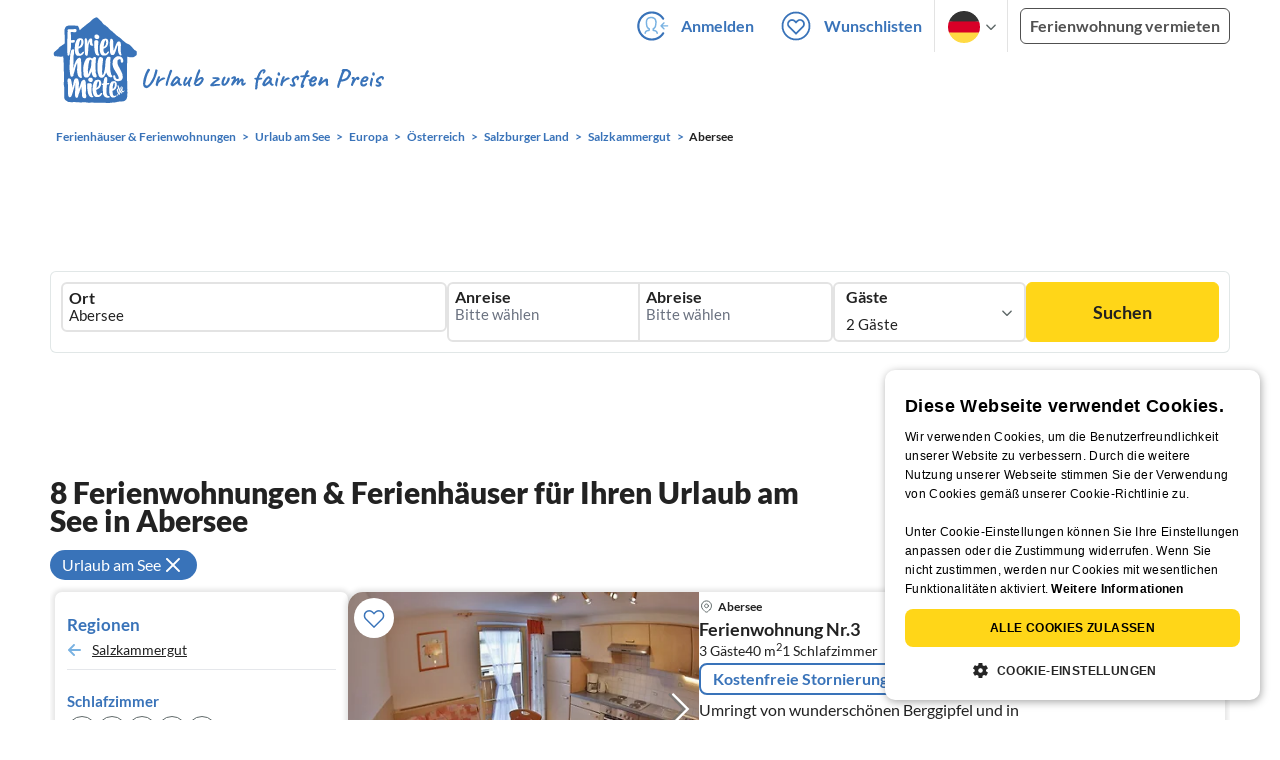

--- FILE ---
content_type: text/html; charset=UTF-8
request_url: https://www.ferienhausmiete.de/urlaub/see/abersee/r6053
body_size: 38261
content:
<!DOCTYPE html>
<html lang="de"
      class="group/pwa leading-normal lato box-border text-[16px] min-w-[300px] overflow-x-hidden">
<head>
    <link rel="dns-prefetch" href="//static.ferienhausmiete.de">
    <link rel="dns-prefetch" href="//www.google-analytics.com">
            <!--PWA start-->
<!-- Android  -->
<meta name="theme-color" content="#ffffff">
<meta name="mobile-web-app-capable" content="yes">

<!-- iOS -->
<meta name="apple-mobile-web-app-title" content="Ferienhausmiete">
<meta name="apple-mobile-web-app-capable" content="yes">
<meta name="apple-mobile-web-app-status-bar-style" content="default">

<!-- iOS Smart App Banner -->
<meta name="apple-itunes-app" content="app-id=6475052679, app-argument=https://www.ferienhausmiete.de/urlaub/see/abersee/r6053?region=r6053&amp;region_name=abersee&amp;thema=see">

<!-- Windows -->
<meta name="msapplication-navbutton-color" content="#3973b9">
<meta name="msapplication-TileColor" content="#3973b9">
<meta name="msapplication-TileImage" content="/pwa/icons/icon-144x144.png">

<!-- Pinned Sites  -->
<meta name="application-name" content="Ferienhausmiete">
<meta name="msapplication-tooltip" content="Ferienhäuser & Ferienwohnungen günstig von privat mieten">
<meta name="msapplication-starturl" content="/">

<!-- Tap highlighting  -->
<meta name="msapplication-tap-highlight" content="no">

<!-- UC Mobile Browser  -->
<meta name="full-screen" content="yes">
<meta name="browsermode" content="application">

<!-- Disable night mode for this page  -->
<meta name="nightmode" content="disable">

<!-- Layout mode -->
<meta name="layoutmode" content="standard">

<!-- imagemode - show image even in text only mode  -->
<meta name="imagemode" content="force">

<!-- Orientation  -->
<meta name="screen-orientation" content="portrait">
<link rel="manifest" href="/manifest.json">
<!--PWA end-->

<script>
    if (typeof navigator.serviceWorker !== 'undefined' && window.matchMedia('(display-mode: standalone)').matches) {
        navigator.serviceWorker.register('/OneSignalSDKWorker.js')
    }
</script>


<!--OneSignal logic-->
<script src="https://cdn.onesignal.com/sdks/web/v16/OneSignalSDK.page.js" defer></script>
<script>
    window.OneSignalDeferred = window.OneSignalDeferred || [];
    OneSignalDeferred.push(async function(OneSignal) {
        await OneSignal.init({
            appId: "78f4a2b8-b690-4f52-8c37-4af2fdb9c7db",
            autoResubscribe: true,
        });
        if (OneSignal.User && OneSignal.User.PushSubscription.optedIn) {
            if (OneSignal.User.PushSubscription.id && OneSignal.User.PushSubscription.id != undefined) {
                document.cookie = `onesignal_subscription_id=${OneSignal.User.PushSubscription.id}; path=/; expires=Thu, 31 Dec 2099 23:59:59 GMT;`;
            } else {
                document.cookie = `onesignal_subscription_id=; path=/; expires=Thu, 31 Dec 2000 23:59:59 UTC;`;
            }
            if (OneSignal.User.onesignalId && OneSignal.User.onesignalId != undefined) {
                document.cookie = `onesignal_onesignal_id=${OneSignal.User.onesignalId}; path=/; expires=Thu, 31 Dec 2099 23:59:59 GMT;`;
            } else {
                document.cookie = `onesignal_onesignal_id=; path=/; expires=Thu, 31 Dec 2000 23:59:59 UTC;`;
            }
            if (OneSignal.User.PushSubscription.optedIn) {
                            }
        }
    });
</script>

<script>
    // Subscribe button logic moved here to run globally via OneSignalDeferred
    document.addEventListener('DOMContentLoaded', function() {
        window.OneSignalDeferred = window.OneSignalDeferred || [];
        OneSignalDeferred.push(function(OneSignal) {
            var pushSubscribe = document.getElementById('push-subscribe');
            var btn = document.getElementById('push-subscribe-button');
            var pushUnsubscribe = document.getElementById('push-unsubscribe');
            var unbtn = document.getElementById('push-unsubscribe-button');
            if (!btn && !unbtn) { return; }

            function updateState() {
                try {
                    var isOptedIn = !!(OneSignal.User && OneSignal.User.PushSubscription && OneSignal.User.PushSubscription.optedIn);
                    console.log("isOptedIn", isOptedIn);
                    console.log("pushSubscribe", pushSubscribe)
                    console.log("pushUnsubscribe", pushUnsubscribe)
                    if (pushSubscribe) {
                        pushSubscribe.style.display = isOptedIn ? 'none' : 'block';
                    }
                    if (pushUnsubscribe) {
                        pushUnsubscribe.style.display = isOptedIn ? 'block' : 'none';
                    }
                } catch (e) {
                    console.error(e);
                }
            }

            updateState();

            if (btn) btn.addEventListener('click', async function() {
                try {
                    var userId = btn.getAttribute('data-user-id') ? String(btn.getAttribute('data-user-id')) : '';
                    if (OneSignal.Notifications && OneSignal.Notifications.requestPermission) {
                        console.log("Before requestPermission", OneSignal.Notifications)
                        await OneSignal.Notifications.requestPermission();
                        console.log("After requestPermission", OneSignal.Notifications)
                    } else if (OneSignal.Slidedown && OneSignal.Slidedown.promptPush) {
                        console.log("Before promptPush", OneSignal.Slidedown);
                        await OneSignal.Slidedown.promptPush();
                        console.log("After promptPush", OneSignal.Slidedown);
                    }

                    var sub = (OneSignal.User && OneSignal.User.PushSubscription) ? OneSignal.User.PushSubscription : null;
                    console.log("sub", sub);
                    if (sub && sub.optedIn) {
                        if (sub.id) {
                            document.cookie = 'onesignal_subscription_id=' + sub.id + '; path=/; expires=Thu, 31 Dec 2099 23:59:59 GMT;';
                        } else {
                            document.cookie = 'onesignal_subscription_id=; path=/; expires=Thu, 31 Dec 2000 23:59:59 UTC;';
                        }
                        console.log("OneSignal.User", OneSignal.User);
                        if (OneSignal.User && OneSignal.User.onesignalId) {
                            document.cookie = 'onesignal_onesignal_id=' + OneSignal.User.onesignalId + '; path=/; expires=Thu, 31 Dec 2099 23:59:59 GMT;';
                        } else {
                            document.cookie = 'onesignal_onesignal_id=; path=/; expires=Thu, 31 Dec 2000 23:59:59 UTC;';
                        }
                        console.log("userId", userId)
                        if (userId) {
                            await OneSignal.login(userId);
                            document.cookie = 'onesignal_external_id=' + userId + '; path=/; expires=Thu, 31 Dec 2099 23:59:59 GMT;';
                        }
                        updateState();
                    }
                } catch (e) {
                    console.error('OneSignal subscribe error', e);
                }
            });

            if (unbtn) unbtn.addEventListener('click', async function() {
                try {
                    // Capture current subscription id BEFORE opting out
                    var currentSubId = '';
                    try {
                        currentSubId = (OneSignal.User && OneSignal.User.PushSubscription && OneSignal.User.PushSubscription.id)
                            ? String(OneSignal.User.PushSubscription.id) : '';
                        if (!currentSubId) {
                            var m = document.cookie.match(/(?:^|;)\\s*onesignal_subscription_id=([^;]+)/);
                            currentSubId = m && m[1] ? decodeURIComponent(m[1]) : '';
                        }
                    } catch (e) { /* noop */ }

                    if (OneSignal.User && OneSignal.User.PushSubscription && OneSignal.User.PushSubscription.optOut) {
                        console.log("Before OneSignal.User.PushSubscription.optOut()", OneSignal.User)
                        await OneSignal.User.PushSubscription.optOut();
                        console.log("After OneSignal.User.PushSubscription.optOut()", OneSignal.User)
                    }

                    // After successful opt-out, remove server-side record
                    if (currentSubId) {
                        try {
                            await fetch('/api/v3/push/subscriptions/' + encodeURIComponent(currentSubId), {
                                method: 'DELETE',
                                credentials: 'same-origin',
                                headers: { 'Accept': 'application/json' }
                            });
                        } catch (e) {
                            console.error('Failed to delete subscription on server', e);
                        }
                    }
                    // Clear cookies
                    document.cookie = 'onesignal_subscription_id=; path=/; expires=Thu, 31 Dec 2000 23:59:59 UTC;';
                    document.cookie = 'onesignal_onesignal_id=; path=/; expires=Thu, 31 Dec 2000 23:59:59 UTC;';
                    document.cookie = 'onesignal_external_id=; path=/; expires=Thu, 31 Dec 2000 23:59:59 UTC;';
                    if (OneSignal.logout) {
                        try { await OneSignal.logout(); } catch (e) {}
                    }
                    updateState();
                } catch (e) {
                    console.error('OneSignal unsubscribe error', e);
                }
            });
        });
    });
</script>
        <link rel="preload" as="style" href="https://www.ferienhausmiete.de/build/assets/tailwind.be20d56c.css" /><link rel="stylesheet" href="https://www.ferienhausmiete.de/build/assets/tailwind.be20d56c.css" />    <meta http-equiv="content-type" content="text/html; charset=UTF-8">

<meta http-equiv="content-language" content="de">
<meta name="description" content=" 8 Ferienhäuser &amp; Ferienwohnungen Urlaub am See in Abersee für Ihren Urlaub ✔️ Provisionsfrei und günstig von privat mieten. ✔️ Jetzt buchen!">
<meta name="keywords" content="Abersee, Ferienhaus, Ferienwohnung, Ferienhäuser, Ferienwohnungen, Urlaub, privat, günstig, Fewo, buchen, mieten, vermieten, ">
<meta name="author" content="Ferienhausmiete.de"/>

    <meta name="robots" content="index,follow"/>



    <meta name="viewport" content="width=device-width, initial-scale=1, maximum-scale=5.0, user-scalable=yes"/>


    
    
            <link rel="canonical" href="https://www.ferienhausmiete.de/urlaub/see/abersee/r6053">
    

    <link rel="alternate" hreflang="de" href="https://www.ferienhausmiete.de/urlaub/see/abersee/r6053">
                        <link rel="alternate" hreflang="en" href="https://www.tourist-paradise.com/urlaub/see/abersee/r6053">
                        <link rel="alternate" hreflang="fr" href="https://www.resido.fr/urlaub/see/abersee/r6053">
                        <link rel="alternate" hreflang="pl" href="https://www.domy-letniskowe.com/urlaub/see/abersee/r6053">
                        <link rel="alternate" hreflang="it" href="https://www.resido.it/urlaub/see/abersee/r6053">
                        <link rel="alternate" hreflang="es" href="https://www.resido.es/urlaub/see/abersee/r6053">
                        <link rel="alternate" hreflang="nl" href="https://www.vakantiehuisnu.nl/urlaub/see/abersee/r6053">
                        <link rel="alternate" hreflang="hr" href="https://www.resido.hr/urlaub/see/abersee/r6053">
    
    
    <link rel="alternate" hreflang="x-default" href="https://www.ferienhausmiete.de/urlaub/see/abersee/r6053">

<title>Ferienwohnungen & Ferienhäuser am See in Abersee</title>

<link rel="shortcut icon" type="image/x-icon" href="/favicon.ico"/>
<link rel="apple-touch-icon" href="/images/apple-touch-icon.png" />
<link rel="apple-touch-icon" sizes="57x57" href="/images/apple-touch-icon-57x57.png" />
<link rel="apple-touch-icon" sizes="72x72" href="/images/apple-touch-icon-72x72.png" />
<link rel="apple-touch-icon" sizes="76x76" href="/images/apple-touch-icon-76x76.png" />
<link rel="apple-touch-icon" sizes="114x114" href="/images/apple-touch-icon-114x114.png" />
<link rel="apple-touch-icon" sizes="120x120" href="/images/apple-touch-icon-120x120.png" />
<link rel="apple-touch-icon" sizes="144x144" href="/images/apple-touch-icon-144x144.png" />
<link rel="apple-touch-icon" sizes="152x152" href="/images/apple-touch-icon-152x152.png" />
<link rel="apple-touch-icon" sizes="180x180" href="/images/apple-touch-icon-180x180.png" />

            <script type="application/ld+json">
    {"@context":"https:\/\/schema.org","@type":"Organization","contactPoint":{"@type":"ContactPoint","telephone":"+49 30 609 891 44","contactType":"customer service"},"additionalType":"WebSite","url":"https:\/\/www.ferienhausmiete.de","logo":"https:\/\/ferienhausmiete.de\/images\/logo.png","name":"Ferienhausmiete.de","sameAs":["https:\/\/www.facebook.com\/ferienhausmiete.de","https:\/\/twitter.com\/ferienhausmiete","https:\/\/www.instagram.com\/ferienhausmiete.de","https:\/\/www.pinterest.de\/ferienhausmiete\/",null,null],"subOrganization":[{"@id":"https:\/\/www.tourist-paradise.com"},{"@id":"https:\/\/www.resido.fr"},{"@id":"https:\/\/www.domy-letniskowe.com"},{"@id":"https:\/\/www.resido.it"},{"@id":"https:\/\/www.resido.es"},{"@id":"https:\/\/www.vakantiehuisnu.nl"},{"@id":"https:\/\/www.resido.hr"}]}</script>
    
    <link rel="preload" as="style" href="https://www.ferienhausmiete.de/build/assets/custom_checkbox2.c15db1ce.css" /><link rel="preload" as="style" href="https://www.ferienhausmiete.de/build/assets/mouseover-info2.8464df32.css" /><link rel="preload" as="style" href="https://www.ferienhausmiete.de/build/assets/landing-elements-steps.ba01ecf6.css" /><link rel="stylesheet" href="https://www.ferienhausmiete.de/build/assets/custom_checkbox2.c15db1ce.css" /><link rel="stylesheet" href="https://www.ferienhausmiete.de/build/assets/mouseover-info2.8464df32.css" /><link rel="stylesheet" href="https://www.ferienhausmiete.de/build/assets/landing-elements-steps.ba01ecf6.css" />    
    <script type="text/javascript">
        //TODO: migrate to build
        load_resource=function(e){let r=e.src||e.href,o=!1;if(load_resource.resources=[],load_resource.index=-1,load_resource.loading=!1,load_resource.next=function(){if(load_resource.loading)return;load_resource.loading=!0;let s=load_resource.resources[++load_resource.index],c=document.getElementsByTagName("head")[0];if(c.childNodes.forEach(function(e){e.href&&!o&&e.href.indexOf(r)>=0&&(o=!0),e.src&&!o&&e.src.indexOf(r)>=0&&(o=!0)}),!o){let r="";if("css"===e.role){for(var l in r=document.createElement("link"),e)"role"!==l&&"src"!==l&&r.setAttribute(l,e[l]);r.type=r.type||"text/css",r.rel=r.rel||"stylesheet",r.href=s.src}else{for(var l in r=document.createElement("script"),e)"role"!==l&&r.setAttribute(l,e[l]);r.defer=r.defer||!0,r.src=s.src}r.onload=(()=>{load_resource.loading=!1,void 0===load_resource.resources&&(load_resource.resources=[]),load_resource.index<load_resource.resources.length-1&&load_resource.next(),s.resolve()}),c.appendChild(r)}},r&&!o){for(var s=0;s<load_resource.resources.length;s++)if(load_resource.resources[s].src==r)return load_resource.resources[s].promise;let e={src:r};e.promise=new Promise(r=>{e.resolve=r}),load_resource.resources.push(e),load_resource.next()}return load_resource.resources[load_resource.resources.length-1].promise};

        function lazyLoadCss(resource) {
            [resource].forEach(load_resource);
        }

            </script>

    <script defer type='text/javascript' charset='UTF-8' src='/external/cookie-consent/de.js?ver=4709'></script>
    <link rel="modulepreload" as="script" href="https://www.ferienhausmiete.de/build/assets/pwa.025410b4.js" /><script type="module" src="https://www.ferienhausmiete.de/build/assets/pwa.025410b4.js"></script>
    <link rel="modulepreload" as="script" href="https://www.ferienhausmiete.de/build/assets/searchpage-autoload.c2f1d397.js" /><link rel="modulepreload" as="script" href="https://www.ferienhausmiete.de/build/assets/jquery.ff1e67ea.js" /><link rel="modulepreload" as="script" href="https://www.ferienhausmiete.de/build/assets/common.a447b99e.js" /><link rel="modulepreload" as="script" href="https://www.ferienhausmiete.de/build/assets/lazy-image.8fc7e2a9.js" /><link rel="modulepreload" as="script" href="https://www.ferienhausmiete.de/build/assets/go-to-url.c3dfb49c.js" /><link rel="modulepreload" as="script" href="https://www.ferienhausmiete.de/build/assets/autocomplete.202c9b51.js" /><link rel="modulepreload" as="script" href="https://www.ferienhausmiete.de/build/assets/_commonjsHelpers.7cb7c728.js" /><link rel="modulepreload" as="script" href="https://www.ferienhausmiete.de/build/assets/jquery-ui.a7b294c9.js" /><script type="module" src="https://www.ferienhausmiete.de/build/assets/searchpage-autoload.c2f1d397.js"></script>    
        <script>
        window.TRANSLATIONS = Object.assign((window.TRANSLATIONS || {}), JSON.parse('{\u0022dear_customer\u0022:\u0022Lieber Besucher,\u0022,\u0022no_accommodations_found\u0022:\u0022Leider wurden keine Unterk\\u00fcnfte zu dieser Anfrage gefunden!\u0022,\u0022what_to_do\u0022:\u0022Was k\\u00f6nnen Sie tun:\u0022,\u0022error_011\u0022:\u0022\\u003Cul class=\\u0022list\\u0022\\u003E\\u003Cli class=\\u0022is-hidden-touch\\u0022\\u003E\\u003Cp\\u003EL\\u00f6schen Sie alle Filter (Klicken Sie links auf \\u0022Filter zur\\u00fccksetzen\\u0022)\\u003C\\\/p\\u003E\\u003C\\\/li\\u003E\\u003Cli\\u003E\\u003Cp\\u003E\\u00dcberpr\\u00fcfen Sie die Schreibweise der W\\u00f6rter\\u003C\\\/p\\u003E\\u003C\\\/li\\u003E\\u003Cli\\u003E\\u003Cp\\u003EVersuchen Sie andere Suchbegriffe\\u003C\\\/p\\u003E\\u003C\\\/li\\u003E\\u003Cli\\u003E\\u003Cp\\u003EVersuchen Sie allgemeinere Suchbegriffe\\u003C\\\/p\\u003E\\u003C\\\/li\\u003E\\u003C\\\/ul\\u003E\u0022,\u0022clear_filters\u0022:\u0022alle Filter l\\u00f6schen\u0022}') );
    </script>



<script>

    if (typeof funcGtm == 'undefined') {
        dataLayer = [{}];
        gtmCode = 'GTM-N2VT8CH';

        <!-- Google Tag Manager -->
        var funcGtm = function () {
            (function (w, d, s, l, i) {
                w[l] = w[l] || [];
                w[l].push({'gtm.start': new Date().getTime(), event: 'gtm.js'});
                var f = d.getElementsByTagName(s)[0], j = d.createElement(s),
                    dl = l != 'dataLayer' ? '&l=' + l : '';
                j.async = true;
                j.src = 'https://www.googletagmanager.com/gtm.js?id=' + i + dl;
                f.parentNode.insertBefore(j, f);
            })(window, document, 'script', 'dataLayer', gtmCode);
        }
    }

    function runGtmUntilCookieIsSet(func, interval = 1000) {
        const checkIntervalGtm = setInterval(() => {
            let allowedGtm = !!document.cookie.split('; ').find(row => row.startsWith('CookieScriptConsent=') && JSON.parse(decodeURIComponent(row.split('=')[1])).categories?.includes('performance'));
            if (allowedGtm) {
                clearInterval(checkIntervalGtm); // Stop checking
                func();
            }
        }, interval); // Check every `interval` milliseconds
    }

    runGtmUntilCookieIsSet(funcGtm);

</script>


    <script>
        if (typeof funcMautic == 'undefined') {
            var funcMautic = function () {
                (function (w, d, t, u, n, a, m) {
                    w['MauticTrackingObject'] = n;
                    w[n] = w[n] || function () {
                        (w[n].q = w[n].q || []).push(arguments)
                    }, a = d.createElement(t),
                        m = d.getElementsByTagName(t)[0];
                    a.async = 1;
                    a.src = u;
                    m.parentNode.insertBefore(a, m)
                })(window, document, 'script', 'https://m.ferienhausmiete.de/mtc.js', 'mt');

                mt('send', 'pageview');
            }
        }

        function runMauticUntilCookieIsSet(func, interval = 1000) {
            const checkIntervalMautic = setInterval(() => {
                let allowedMautic = !!document.cookie.split('; ').find(row => row.startsWith('CookieScriptConsent=') && JSON.parse(decodeURIComponent(row.split('=')[1])).categories?.includes('functionality'));
                if (allowedMautic) {
                    clearInterval(checkIntervalMautic); // Stop checking
                    func();
                }
            }, interval); // Check every `interval` milliseconds
        }

        runMauticUntilCookieIsSet(funcMautic);
    </script>

            <link rel="preload" as="style" href="https://www.ferienhausmiete.de/build/assets/select-person-tailwind.a03861ee.css" /><link rel="stylesheet" href="https://www.ferienhausmiete.de/build/assets/select-person-tailwind.a03861ee.css" />                <link rel="preload" as="style" href="https://www.ferienhausmiete.de/build/assets/ui_menu.cbf4db42.css" /><link rel="preload" as="style" href="https://www.ferienhausmiete.de/build/assets/jquery.daterangepicker-tailwind.777be459.css" /><link rel="stylesheet" href="https://www.ferienhausmiete.de/build/assets/ui_menu.cbf4db42.css" /><link rel="stylesheet" href="https://www.ferienhausmiete.de/build/assets/jquery.daterangepicker-tailwind.777be459.css" />                <link rel="preload" as="style" href="https://www.ferienhausmiete.de/build/assets/swiper-basic.25273496.css" /><link rel="stylesheet" href="https://www.ferienhausmiete.de/build/assets/swiper-basic.25273496.css" />            <link rel="preload" as="style" href="https://www.ferienhausmiete.de/build/assets/search-top-image-sticky-search.59393f53.css" /><link rel="stylesheet" href="https://www.ferienhausmiete.de/build/assets/search-top-image-sticky-search.59393f53.css" />                <link rel="preload" as="style" href="https://www.ferienhausmiete.de/build/assets/swiper-basic.25273496.css" /><link rel="stylesheet" href="https://www.ferienhausmiete.de/build/assets/swiper-basic.25273496.css" />                                                <link rel="preload" as="style" href="https://www.ferienhausmiete.de/build/assets/price-slider.b29ee152.css" /><link rel="stylesheet" href="https://www.ferienhausmiete.de/build/assets/price-slider.b29ee152.css" />                                            <link rel="preload" as="style" href="https://www.ferienhausmiete.de/build/assets/bedroom-captions.2c7fc030.css" /><link rel="stylesheet" href="https://www.ferienhausmiete.de/build/assets/bedroom-captions.2c7fc030.css" />                    <link rel="preload" as="style" href="https://www.ferienhausmiete.de/build/assets/sustainability.9dc8af4c.css" /><link rel="stylesheet" href="https://www.ferienhausmiete.de/build/assets/sustainability.9dc8af4c.css" />            </head>
<body class="de   card-version group/landing page-template-list               m-0 p-0 leading-[inherit] text-fhm-grey-22 text-[1em] font-normal"
      id="tailwind">

    
    <script type="text/javascript">
        //TODO: migrate to build
    (function() {
      var hasWebP = false;
      var img = new Image();
      img.onload = function() {
        hasWebP = !!(img.height > 0 && img.width > 0);
        if ( hasWebP ) {
            try {
                document.body.classList.add("has-webp");
            } catch(err) {
                document.body.classList.add("has-no-webp");
            }
        } else {
            document.body.classList.add("has-no-webp");
        }
      };
      img.onerror = function() {
        hasWebP = false;
        document.body.classList.add("has-no-webp");
      };
      img.src = '[data-uri]';
    })();
    </script>

    
                            <header class="header relative lg:px-[40px] bg-white border border-b-fhm-grey-e3 lg:border-0">
    <nav class="navbar container flex items-stretch relative z-[200] lg:z-30 min-h-[3.25rem] bg-white lg:bg-transparent">
        <div class="navbar-brand relative z-10 flex flex-auto items-stretch shrink-0 min-h-[3.25rem] lg:hidden">
            <a class="logo-link" href="https://www.ferienhausmiete.de" title="Ferienwohnungen &amp;amp; Ferienhäuser direkt von privat mieten oder vermieten">
                <img src="/images/rebranding/logos/logo_de_mobile.svg"
                     class="block max-w-[100%] w-auto h-[46px] px-[12px] mt-[3px]"
                     alt="Ferienwohnungen &amp;amp; Ferienhäuser direkt von privat mieten oder vermieten"
                     width="67"
                     height="46"
                >
            </a>
            <div class="mobile-right-menu flex items-center ml-auto">

                
                                    <span data-url="L2Zhdm9yaXRlbi5waHA="
                          data-component="go-to-url"
                          title="Wunschlisten"
                          class="px-0"
                    >
                        <img
    src="/images/svg_icons/favorites/header-empty.svg"
    alt="favorite icon"
    width="36"
    height="36"
    class="mr-[10px] header-favorite-empty size-[36px]"
>
<img
    src="/images/svg_icons/favorites/header-full.svg"
    alt="favorite icon"
    width="36"
    height="36"
    class="mr-[10px] header-favorite-full size-[36px] hidden is-hidden"
>
                    </span>
                                            <a href="https://www.ferienhausmiete.de/login.php"
                           title="Ferienhausmiete.de - Login"
                           class="px-0 h-[52px] text-fhm-blue flex items-center fhm-svg-before _037-icon-login-logout"
                        ></a>
                                    
                <div class="navbar-item-languages group navbar-item hidden px-0 lato-b cursor-pointer text-fhm-blue h-[52px] relative">
                    <div class="language-select w-[74px] h-[52px] border-x border-fhm-grey-e3 fhm-svg-after chevron-down-black group-hover:border-x-transparent after:absolute after:top-5 after:left-10">
                        <ul class="overflow-hidden bg-white border border-transparent pt-2.5 group-hover:border-x-fhm-grey-e3 group-hover:border-b-fhm-grey-e3 submenu">
                        <li class="submenu-item fhm-pl-12 pl-[12px] mb-0 h-0 duration-300 group-hover:h-8 group-hover:mb-3 relative h-8 z-10 active-language">
                <img src="/images/svg_icons/flags/de.svg" alt="Ferienhäuser & Ferienwohnungen" title="Ferienhäuser & Ferienwohnungen" height="32" width="32">
            </li>
                                <li class="submenu-item fhm-pl-12 pl-[12px] mb-0 h-0 duration-300 group-hover:h-8 group-hover:mb-3">
                <a href="https://www.tourist-paradise.com/urlaub/see/abersee/r6053">
                  <img src="/images/svg_icons/flags/en.svg" alt="Holiday Homes &amp; Holiday Apartments" title="Holiday Homes &amp; Holiday Apartments" height="32" width="32">
                </a>
            </li>
                                <li class="submenu-item fhm-pl-12 pl-[12px] mb-0 h-0 duration-300 group-hover:h-8 group-hover:mb-3">
                <a href="https://www.resido.fr/urlaub/see/abersee/r6053">
                  <img src="/images/svg_icons/flags/fr.svg" alt="Maisons &amp; appartements de vacances" title="Maisons &amp; appartements de vacances" height="32" width="32">
                </a>
            </li>
                                <li class="submenu-item fhm-pl-12 pl-[12px] mb-0 h-0 duration-300 group-hover:h-8 group-hover:mb-3">
                <a href="https://www.domy-letniskowe.com/urlaub/see/abersee/r6053">
                  <img src="/images/svg_icons/flags/pl.svg" alt="Domy i apartamenty wakacyjne" title="Domy i apartamenty wakacyjne" height="32" width="32">
                </a>
            </li>
                                <li class="submenu-item fhm-pl-12 pl-[12px] mb-0 h-0 duration-300 group-hover:h-8 group-hover:mb-3">
                <a href="https://www.resido.it/urlaub/see/abersee/r6053">
                  <img src="/images/svg_icons/flags/it.svg" alt="Case vacanza e appartamenti" title="Case vacanza e appartamenti" height="32" width="32">
                </a>
            </li>
                                <li class="submenu-item fhm-pl-12 pl-[12px] mb-0 h-0 duration-300 group-hover:h-8 group-hover:mb-3">
                <a href="https://www.resido.es/urlaub/see/abersee/r6053">
                  <img src="/images/svg_icons/flags/es.svg" alt="Casas de Vacaciones y Apartamentos" title="Casas de Vacaciones y Apartamentos" height="32" width="32">
                </a>
            </li>
                                <li class="submenu-item fhm-pl-12 pl-[12px] mb-0 h-0 duration-300 group-hover:h-8 group-hover:mb-3">
                <a href="https://www.vakantiehuisnu.nl/urlaub/see/abersee/r6053">
                  <img src="/images/svg_icons/flags/nl.svg" alt="Vakantiehuizen en vakantieappartementen" title="Vakantiehuizen en vakantieappartementen" height="32" width="32">
                </a>
            </li>
                                <li class="submenu-item fhm-pl-12 pl-[12px] mb-0 h-0 duration-300 group-hover:h-8 group-hover:mb-3">
                <a href="https://www.resido.hr/urlaub/see/abersee/r6053">
                  <img src="/images/svg_icons/flags/hr.svg" alt="kuće &amp; apartmani za odmor" title="kuće &amp; apartmani za odmor" height="32" width="32">
                </a>
            </li>
            </ul>                    </div>
                </div>
                
                <a role="button"
                   class="navbar-burger pr-[12px] h-[52px] text-[#3973b9] flex items-center justify-center grow-0 shrink-0 relative"
                   aria-label="menu"
                   aria-expanded="false"
                   data-target="navbarMenu"
                >
                    <img class="menu-open" src="/images/svg_icons/_143-menu-open.svg" alt="menu open icon" width="36" height="36">
                    <img class="menu-close hidden ml-3" src="/images/svg_icons/_142-menu-close.svg" alt="menu close icon" width="36" height="36">
                </a>
            </div>
        </div>
        <div id="navbarMenu"
             class="navbar-menu hidden cus-navbar absolute w-[100%] top-[52px] lg:top-0 lg:flex p-0 shadow-lg lg:shadow-none bg-white lg:bg-transparent"
        >
            <div class="navbar-start lg:hidden">
                                    <hr>
                    <span data-url="L2Zhdm9yaXRlbi5waHA=" data-component="go-to-url"
                          title="Wunschlisten"
                          class="navbar-item favorite fhm-svg-before _122-icon-favourite-add-small"
                    >
                        <strong>Wunschlisten</strong>
                        <span class="counter left-9 !hidden">0</span>
                    </span>
                                        <hr>
                                                                <a href="https://www.ferienhausmiete.de/blog" title="Reisemagazin"
                           class="navbar-item fhm-svg-before _041-icon-magazine"
                        >
                            <strong>Reisemagazin</strong>
                        </a>
                        <hr>
                                                            
                                            <a href="https://www.ferienhausmiete.de/l/ferienwohnung-vermieten/"
                           title="Ferienwohnung vermieten"
                           class="navbar-item fhm-svg-before _033-icon-letting"
                        >
                            <strong> Ferienwohnung vermieten</strong>
                        </a>
                        <hr>
                                                                        <a href="https://www.ferienhausmiete.de/login.php" title="Login"
                       class="navbar-item fhm-svg-before _037-icon-login-logout-24"
                    >
                        <strong>Login</strong>
                    </a>
                            </div>

            <div class="navbar-end hidden lg:flex lg:justify-end lg:ml-auto align-center bg-transparent">
                                                            <a href="https://www.ferienhausmiete.de/login.php"
                           title="Ferienhausmiete.de - Anmelden"
                           class="navbar-item px-[12px] py-[8px] lato-b cursor-pointer text-fhm-blue fhm-svg-before _037-icon-login"
                        >
                            Anmelden
                        </a>
                                        <div data-url="L2Zhdm9yaXRlbi5waHA=" data-component="go-to-url"
                         title="Wunschlisten"
                         class="navbar-item flex items-center px-[12px] py-[8px] lato-b cursor-pointer relative text-fhm-blue"
                    >
                        <img
    src="/images/svg_icons/favorites/header-empty.svg"
    alt="favorite icon"
    width="36"
    height="36"
    class="mr-[10px] header-favorite-empty size-[36px]"
>
<img
    src="/images/svg_icons/favorites/header-full.svg"
    alt="favorite icon"
    width="36"
    height="36"
    class="mr-[10px] header-favorite-full size-[36px] hidden is-hidden"
>
                        Wunschlisten
                        <span class="counter left-8 !hidden">0</span>
                    </div>
                                <div class="navbar-item-languages group navbar-item lato-b cursor-pointer text-fhm-blue h-[52px] relative">
                    <div class="language-select w-[74px] h-[52px] border-x border-fhm-grey-e3 fhm-svg-after chevron-down-black group-hover:border-x-transparent after:absolute after:top-5 after:left-10">
                        <ul class="overflow-hidden bg-white border border-transparent pt-2.5 group-hover:border-x-fhm-grey-e3 group-hover:border-b-fhm-grey-e3 submenu">
                        <li class="submenu-item fhm-pl-12 pl-[12px] mb-0 h-0 duration-300 group-hover:h-8 group-hover:mb-3 relative h-8 z-10 active-language">
                <img src="/images/svg_icons/flags/de.svg" alt="Ferienhäuser & Ferienwohnungen" title="Ferienhäuser & Ferienwohnungen" height="32" width="32">
            </li>
                                <li class="submenu-item fhm-pl-12 pl-[12px] mb-0 h-0 duration-300 group-hover:h-8 group-hover:mb-3">
                <a href="https://www.tourist-paradise.com/urlaub/see/abersee/r6053">
                  <img src="/images/svg_icons/flags/en.svg" alt="Holiday Homes &amp; Holiday Apartments" title="Holiday Homes &amp; Holiday Apartments" height="32" width="32">
                </a>
            </li>
                                <li class="submenu-item fhm-pl-12 pl-[12px] mb-0 h-0 duration-300 group-hover:h-8 group-hover:mb-3">
                <a href="https://www.resido.fr/urlaub/see/abersee/r6053">
                  <img src="/images/svg_icons/flags/fr.svg" alt="Maisons &amp; appartements de vacances" title="Maisons &amp; appartements de vacances" height="32" width="32">
                </a>
            </li>
                                <li class="submenu-item fhm-pl-12 pl-[12px] mb-0 h-0 duration-300 group-hover:h-8 group-hover:mb-3">
                <a href="https://www.domy-letniskowe.com/urlaub/see/abersee/r6053">
                  <img src="/images/svg_icons/flags/pl.svg" alt="Domy i apartamenty wakacyjne" title="Domy i apartamenty wakacyjne" height="32" width="32">
                </a>
            </li>
                                <li class="submenu-item fhm-pl-12 pl-[12px] mb-0 h-0 duration-300 group-hover:h-8 group-hover:mb-3">
                <a href="https://www.resido.it/urlaub/see/abersee/r6053">
                  <img src="/images/svg_icons/flags/it.svg" alt="Case vacanza e appartamenti" title="Case vacanza e appartamenti" height="32" width="32">
                </a>
            </li>
                                <li class="submenu-item fhm-pl-12 pl-[12px] mb-0 h-0 duration-300 group-hover:h-8 group-hover:mb-3">
                <a href="https://www.resido.es/urlaub/see/abersee/r6053">
                  <img src="/images/svg_icons/flags/es.svg" alt="Casas de Vacaciones y Apartamentos" title="Casas de Vacaciones y Apartamentos" height="32" width="32">
                </a>
            </li>
                                <li class="submenu-item fhm-pl-12 pl-[12px] mb-0 h-0 duration-300 group-hover:h-8 group-hover:mb-3">
                <a href="https://www.vakantiehuisnu.nl/urlaub/see/abersee/r6053">
                  <img src="/images/svg_icons/flags/nl.svg" alt="Vakantiehuizen en vakantieappartementen" title="Vakantiehuizen en vakantieappartementen" height="32" width="32">
                </a>
            </li>
                                <li class="submenu-item fhm-pl-12 pl-[12px] mb-0 h-0 duration-300 group-hover:h-8 group-hover:mb-3">
                <a href="https://www.resido.hr/urlaub/see/abersee/r6053">
                  <img src="/images/svg_icons/flags/hr.svg" alt="kuće &amp; apartmani za odmor" title="kuće &amp; apartmani za odmor" height="32" width="32">
                </a>
            </li>
            </ul>                    </div>
                </div>
            </div>


            <span class="navbar-item lato-b cursor-pointer h-[52px] pr-0 pl-[12px] py-[8px] hidden lg:flex">
                                    <a href="https://www.ferienhausmiete.de/l/ferienwohnung-vermieten/"
                       class="border border-fhm-grey-50 text-fhm-grey-50 hover:text-white hover:bg-fhm-grey-50 is-outlined min-h-[35px] rounded-md text-base px-[9px] py-[5px]"
                       title="Ferienwohnung vermieten"
                    >Ferienwohnung vermieten</a>
                            </span>
        </div>
    </nav>

    <div class="container hidden lg:block">
        <a href="https://www.ferienhausmiete.de" class="logo-link inline-block"
           title="Ferienwohnungen &amp;amp; Ferienhäuser direkt von privat mieten oder vermieten"
        >
            <img class="header__logo relative h-[92px] max-w-full w-auto -mt-[38px]" height="92" width="265"
                 src="/images/rebranding/logos/logo_de.svg"
                 alt="Ferienwohnungen &amp;amp; Ferienhäuser direkt von privat mieten oder vermieten"
            >
        </a>
    </div>

    </header>

    
                    
                <div class="breadcrumb-section bg-white hidden lg:block">
    <div class="container">
        <nav class="breadcrumb relative text-[12px] flex items-center whitespace-nowrap h-[50px]"
            aria-label="breadcrumbs"
        >
            <ul itemscope itemtype="https://schema.org/BreadcrumbList" class="flex flex-wrap items-start justify-start list-none">
                <li class="flex items-center">
                    <div>
                        <a href="https://www.ferienhausmiete.de" class="font-semibold px-[6px] flex items-center justify-center text-fhm-blue cursor-pointer">
                            <span>Ferienhäuser & Ferienwohnungen</span>
                        </a>
                    </div>
                </li>
                                    <li class="flex items-center before:content-['>'] before:font-semibold before:text-fhm-blue">
                        <a href="https://www.ferienhausmiete.de/urlaub/see/welt/r0" title="Urlaub am See" class="font-semibold px-[6px] flex items-center justify-center text-fhm-blue cursor-pointer">
                            <span>Urlaub am See</span>
                        </a>
                    </li>
                                                                                            <li itemprop="itemListElement" itemscope itemtype="https://schema.org/ListItem" class="flex items-center before:content-['>'] before:font-semibold before:text-fhm-blue">
                            <div>
                                                                    <a href="https://www.ferienhausmiete.de/urlaub/see/europa/r1" title="Ferienhäuser &amp; Ferienwohnungen in Europa" itemprop="item" class="font-semibold px-[6px] flex items-center justify-center text-fhm-blue cursor-pointer">
                                        <span itemprop="name">Europa</span>
                                    </a>
                                                                <meta itemprop="position" content="1">
                            </div>
                        </li>
                                            <li itemprop="itemListElement" itemscope itemtype="https://schema.org/ListItem" class="flex items-center before:content-['>'] before:font-semibold before:text-fhm-blue">
                            <div>
                                                                    <a href="https://www.ferienhausmiete.de/urlaub/see/oesterreich/r15" title="Ferienhäuser &amp; Ferienwohnungen in Österreich" itemprop="item" class="font-semibold px-[6px] flex items-center justify-center text-fhm-blue cursor-pointer">
                                        <span itemprop="name">Österreich</span>
                                    </a>
                                                                <meta itemprop="position" content="2">
                            </div>
                        </li>
                                            <li itemprop="itemListElement" itemscope itemtype="https://schema.org/ListItem" class="flex items-center before:content-['>'] before:font-semibold before:text-fhm-blue">
                            <div>
                                                                    <a href="https://www.ferienhausmiete.de/urlaub/see/salzburger-land/r459" title="Ferienhäuser &amp; Ferienwohnungen im  Salzburger Land" itemprop="item" class="font-semibold px-[6px] flex items-center justify-center text-fhm-blue cursor-pointer">
                                        <span itemprop="name">Salzburger Land</span>
                                    </a>
                                                                <meta itemprop="position" content="3">
                            </div>
                        </li>
                                            <li itemprop="itemListElement" itemscope itemtype="https://schema.org/ListItem" class="flex items-center before:content-['>'] before:font-semibold before:text-fhm-blue">
                            <div>
                                                                    <a href="https://www.ferienhausmiete.de/urlaub/see/salzkammergut/r5862" title="Ferienhäuser &amp; Ferienwohnungen  " itemprop="item" class="font-semibold px-[6px] flex items-center justify-center text-fhm-blue cursor-pointer">
                                        <span itemprop="name">Salzkammergut</span>
                                    </a>
                                                                <meta itemprop="position" content="4">
                            </div>
                        </li>
                                            <li itemprop="itemListElement" itemscope itemtype="https://schema.org/ListItem" class="flex items-center before:content-['>'] before:font-semibold before:text-fhm-blue">
                            <div>
                                                                    <span class="lato-b pl-[5px]" itemprop="name">Abersee</span>
                                                                <meta itemprop="position" content="5">
                            </div>
                        </li>
                                                </ul>
        </nav>
    </div>
</div>    <script type="text/javascript">
    window.TRANSLATIONS = Object.assign((window.TRANSLATIONS || {}), {"guest":"Gast","guests":"G\u00e4ste","haustier":"Haustiere"});
</script>
<div class="person-select-box absolute hidden overflow-hidden w-[300px] rounded-[6px] shadow-guests z-[10002] bg-white" data-page="searchpage">
    <div class="form-parent bg-white">
        <div class="select-box-header group-[.overflow-hidden]:hidden group/landing-[.page-template-list]:hidden flex md:hidden justify-between items-start font-normal mx-2.5 mb-2.5 mt-5 px-[10px]">
            <span class="popup-title block text-fhm-grey-22 text-[24px] lato-h leading-[1.2]">Gäste</span>
                            <span class="close-select-popup !block cursor-pointer fhm-svg _142-icon-menu-close"></span>
                    </div>
        <div class="select-box-content group/landing-[.page-template-list]:px-0 px-5 group-[.page-template-list]:py-0 py-2.5 md:p-5">
            <div class="option items-center flex justify-between mb-6">
                <div class="option-left">
                    <span class="option-name text-fhm-grey-22 lato-b block leading-snug">Erwachsene</span>
                    <span class="option-description text-fhm-grey-22 block leading-snug pt-1.5">Ab 18 Jahren</span>
                </div>
                <div class="option-right items-center flex">
                    <span class="count-button persons-count-button subtract-count"
                      data-connection="adult-count"
                      data-action="-">-</span>
                    <span id="adult-count" class="option-value block w-[36px] text-[18px] text-fhm-grey-22 text-center lato-b" data-name="pers_1">2</span>
                    <span class="count-button persons-count-button add-count" data-connection="adult-count" data-action="+">+</span>
                </div>
            </div>

                            <div class="option items-center flex justify-between mb-6">
                    <div class="option-left">
                        <span class="option-name text-fhm-grey-22 lato-b block leading-snug">Kinder</span>
                        <span class="option-description text-fhm-grey-22 block text-[14px] leading-snug pt-1.5">(0-17)</span>
                    </div>
                    <div class="option-right items-center flex">
                        <span class="count-button kid-count-button subtract-count disabled" data-connection="kid-count" data-action="-">-</span>
                        <span id="kid-count" class="option-value block w-[36px] text-[18px] text-fhm-grey-22 text-center lato-b" data-name="pers_1">0</span>
                        <span class="count-button kid-count-button add-count" data-connection="kid-count" data-action="+">+</span>
                    </div>
                </div>
            
                        
                <div class="option items-center flex justify-between">
                    <div class="option-left">
                        <span class="option-name text-fhm-grey-22 lato-b block leading-snug">Haustiere</span>
                    </div>
                    <div class="option-right items-center flex">
                        <span class="animal-toggle-label text-fhm-grey-22 cursor-pointer" data-value="false">Nein</span>
                        <label class="toggle-control mx-3">
                            <input id="animals" type="checkbox" >
                            <span class="control"></span>
                        </label>
                        <span class="animal-toggle-label text-fhm-grey-22 cursor-pointer" data-value="1">Ja</span>
                    </div>
                </div>
                        <div class="select-box-footer px-0">
                <div class="select-box-info pt-10 hidden">
                    Es werden nur Unterkünfte angezeigt, in denen Haustiere erlaubt sind.
                </div>
                                <div class="group-[.overflow-hidden]:block hidden select-box-buttons text-right">
                    <span class="apply-btn cursor-pointer underline">Schliessen</span>
                </div>
            </div>
        </div>
        <div class="popup-buttons group-[.overflow-hidden]:hidden group/landing-[.page-template-list]:hidden flex md:hidden px-5 pt-9">
            <div class="grow-0 pr-3">
                <button class="reset-persons white-button w-full">Löschen</button>
            </div>
            <div class="grow pl-3">
                <button class="close-button yellow-button w-full">Anwenden</button>
            </div>
        </div>
    </div>
</div>



<div class="top-image-start relative h-auto md:flex md:items-center py-2.5 px-5 lg:px-0 lg:h-[300px]">
    <div class="container">
        <div class="content p-0 min-h-[42px] md:min-h-[82px]  lg:py-[30px]">
            <div class="sticky-search bg-white border border-[#869EA140] rounded-[6px]">
                <div class="searchstart search-and-filter container w-full">
                    <div class="search-container md:flex py-2.5 px-2.5">
                                                <a href="https://www.ferienhausmiete.de" class="logo-link">
                            <img src="/images/rebranding/logos/logo_de_mobile.svg" class="float-left hidden pr-3" alt="Ferienhausmiete logo" title="https://www.ferienhausmiete.de">
                            <p class="seo-fake-block h-0 w-0 overflow-hidden block absolute">Ferienhausmiete logo</p>
                        </a>
                                                <form class="search-form md:w-full mb-0" method="GET"
      action="https://www.ferienhausmiete.de/ferienwohnung-ferienhaus-urlaub/abersee/r6053#oben"
      name="form" data-component="datepicker">
    <div id="fake-form" class="fake-form block md:hidden cursor-pointer bg-white">
        <div class="flex justify-between gap-2">
            <input id="destination" class="input leading-none w-full border-none p-0 min-h-[auto] text-fhm-grey"
                   placeholder="Reiseziel" readonly
                   value="Abersee, 2 Gäste, Datum hinzufügen">
            <span class="fhm-svg _160-icon-search-black"></span>
        </div>
    </div>
    <div id="real-form" class="flex flex-col md:block fixed md:relative z-[500] md:z-0 top-0 left-0 overflow-auto w-full h-screen md:h-auto bg-white p-2.5 md:p-0 hidden md:flex flex-wrap md:flex-nowrap gap-y-2.5 md:gap-3 md:flex-row">
        <div class="form-header mx-2.5 pb-2.5 md:hidden">
            <span class="search-form-title h1 fhm-svg-before search-icon !inline-block">Suche</span>
            <span id="close-icon" class="fhm-svg _142-icon-menu-close-gray float-right cursor-pointer"></span>
        </div>

        <form class="search-form" method="GET" action="https://www.ferienhausmiete.de/ferienwohnung-ferienhaus-urlaub/abersee/r6053#oben" name="form" data-component="datepicker">
    <div class="region-name-input relative md:w-full">
        <div class="user-hint bg-fhm-grey text-white lato-b py-[15px] px-2.5 mb-2.5 rounded-md hidden">
            Bitte geben Sie Ihre Daten ein, um die Preise zu sehen.
        </div>
        <div class="input-row region flex flex-col gap-[5px] md:gap-[10px] justify-center border-[2px] border-fhm-grey-e3 rounded-[6px] min-h-[49.6px] md:min-h-[auto] p-[6px]" data-component="autocomplete">
            <label for="query" class="block font-bold text-[13px] md:text-[16px] text-fhm-grey-22 leading-none">Ort</label>
            <input id="query"
                   class="input-region ui-autocomplete-input md:relative block w-[calc(100%-50px) md:w-full h-auto min-h-auto focus:ring-0 text-fhm-grey-22 text-[14px] md:text-[15px] placeholder:text-[14px] md:placeholder:text-[15px] leading-[15px] border-none p-0 min-h-[auto]"
                   type="text"
                   name="query"
                                          value="Abersee"
                                      placeholder="Wohin (Region, Ort, Unterkunftsnummer)?">
            <input id="region_name" name="region_name" type="hidden" value="Abersee">
            <input id="auto" name="auto" type="hidden" value="6053">
            <input id="url_name" name="url_name" type="hidden" value="abersee">
            <input id="auto_lang" name="auto_lang" type="hidden" value="1">
            <input id="cr" name="cr" type="hidden" value="0">
            <input id="cd" name="cd" type="hidden" value="0">
        </div>
        <div class="clear-region-name-btn absolute right-4 bottom-[50%] translate-y-[50%] cursor-pointer fhm-svg _142-icon-menu-close-gray hidden"></div>
    </div>
    <div class="date-picker-row flex md:w-full">
        <div class="date-picker-parent flex w-full border-2 border-solid border-fhm-grey-e3 rounded-md">
            <div class="arrival-column w-1/2 border-r-2 border-fhm-grey-e3">
                <div class="arrival py-[5px] px-[6px] flex flex-col gap-[5px] md:gap-[10px]">
                    <label for="search-arrival" class="block relative text-[14px] md:text-[16px] text-fhm-grey-22 font-bold leading-none">Anreise</label>
                    <input id="search-arrival" class="input-datepicker datepicker-start-date w-full inline-flex h-auto focus:ring-0 text-fhm-grey-22 text-[15px] leading-[15px] border-none p-0 min-h-[auto]" type="text" name="an" value="" placeholder="Bitte wählen" autocomplete="off" readonly="readonly">
                </div>
            </div>
            <div class="departure-column w-1/2">
                <div class="departure py-[5px] px-[6px] flex flex-col gap-[5px] md:gap-[10px]">
                    <label for="search-departure" class="block relative text-[14px] md:text-[16px] text-fhm-grey-22 font-bold leading-none">Abreise</label>
                    <input id="search-departure" class="input-datepicker datepicker-end-date w-full inline-flex h-auto focus:ring-0 text-fhm-grey-22 text-[15px] leading-[15px] border-none p-0 min-h-[auto]" type="text" name="ab" value="" placeholder="Bitte wählen" autocomplete="off" readonly="readonly">
                </div>
            </div>
        </div>
    </div>
    <div class="select-person-column w-full flex flex-col md:flex-row gap-[10px] md:gap-3">
        
                <div class="input-row select-person relative w-full md:w-1/2 fhm-svg-after chevron-down-black border-[2px] border-fhm-grey-e3 rounded-[6px] after:absolute after:top-[40%] after:right-[10px] p-0 md:p-[5px]">
            <div class="search-guests-parent flex h-[46px] px-[6px]">
                <span id="search-guests" class="flex items-center text-fhm-grey-22 md:block max-w-full">
                    
                    <span class="block font-bold mb-[5px] md:mb-[10px] text-[14px] md:text-[16px] leading-none hidden md:block">Gäste</span>
                    <span class="search-guests-text block w-full leading-[1.2] text-[14px] md:text-[15px] md:truncate pr-[13px] selected">
                        2 Gäste
                    </span>
                </span>
                <input id="sidebar-price-guests" class="persons-input" type="hidden" name="pers" value="2">
                <input class="adults-input" type="hidden" name="adults" value="2">
                <input class="animals-input" type="hidden" name="opt[1003]" value="">
                <input class="kid-input" type="hidden" name="kid" value="0">
                
            </div>
        </div>
        <div class="search-horizontal-submit-button w-full md:w-1/2">
            <button id="search" type="submit" class="yellow-button !text-[18px] w-full h-full">Suchen</button>
        </div>
    </div>
</form>    </div>

    
    </form>                    </div>
                </div>
            </div>
        </div>
    </div>
    </div>


    <main class="w-full">
        <div class="bg-white px-[15px] md:px-0">
            <div class="list_all container relative overflow-hidden w-auto md:pb-[60px] px-[5px] lg:px-0">
                <div class="content">
                                                            <div class="fixed-parent">
                        <div class="box-sort sort-list mb-4 pt-0 lg:pt-4 md:px-3 lg:px-0">
                            <div class="sort-filters relative flex justify-between flex-row-reverse lg:flex-row lg:gap-[30px] lg:absolute lg:right-2.5 lg:top-5 lg:items-center">
                                <div class="lg:hidden">
    <div class="sorting-drop-down-parent relative float-right w-auto border-0">
    <span class="lg:lato-m fhm-svg-after chevron-down-black mobile-top-button rounded-3xl border border-[#869EA140] px-3 cursor-pointer !leading-[29px] block font-bold text-[14px] text-fhm-grey-dark">
        Sortieren
    </span>

    <div class="sorting-drop-down-2 fixed hidden z-[999] top-0 left-0 w-full h-screen bg-white">
        <div class="sorting-drop-down-top flex justify-between px-2.5 py-3.5">
            <span class="sorting-drop-down-top-title fhm-svg-before _310-icon-sort lato-b cursor-pointer justify-center text-[16px] text-fhm-grey-22">Sortieren</span>
            <span id="x-button" class="fhm-svg _142-icon-menu-close-gray cursor-pointer"></span>
        </div>
        <form id="sort-form-2" name="form1" method="GET" action="?" class="sorting-drop-down-list px-[15px]">
            <ul>
                                    <li data-url="https://www.ferienhausmiete.de/urlaub/see/abersee/r6053" data-value="-1"
                        class="sort-item my-[10px] p-[10px] cursor-pointer border border-fhm-grey-e3 rounded-[6px] text-center leading-none sort-item-2-active bg-fhm-blue text-white">Zufällige Sortierung
                    </li>
                                    <li data-url="https://www.ferienhausmiete.de/urlaub/see/abersee/r6053" data-value="12"
                        class="sort-item my-[10px] p-[10px] cursor-pointer border border-fhm-grey-e3 rounded-[6px] text-center leading-none">Am besten bewertet
                    </li>
                                    <li data-url="https://www.ferienhausmiete.de/urlaub/see/abersee/r6053" data-value="3"
                        class="sort-item my-[10px] p-[10px] cursor-pointer border border-fhm-grey-e3 rounded-[6px] text-center leading-none">Gäste
                    </li>
                                    <li data-url="https://www.ferienhausmiete.de/urlaub/see/abersee/r6053" data-value="13"
                        class="sort-item my-[10px] p-[10px] cursor-pointer border border-fhm-grey-e3 rounded-[6px] text-center leading-none">Schlafzimmer
                    </li>
                                    <li data-url="https://www.ferienhausmiete.de/urlaub/see/abersee/r6053" data-value="5"
                        class="sort-item my-[10px] p-[10px] cursor-pointer border border-fhm-grey-e3 rounded-[6px] text-center leading-none">Wohnfläche
                    </li>
                            </ul>
        </form>
    </div>
</div>

    </div>

<div class="list-view-switcher hidden lg:block">
        <div class="action-title lato-m go-to-trigger" data-component="go-to-url"
             data-url="aHR0cHM6Ly93d3cuZmVyaWVuaGF1c21pZXRlLmRlL3VybGF1Yi9zZWUvYWJlcnNlZS9yNjA1Mz9tYXA9MQ=="
        >
            Zur Kartenansicht
        </div>
    </div>

    <div class="list-view-switcher lg:hidden">
        <div class="action-title lg:lato-m go-to-trigger mobile-top-button rounded-3xl border border-[#869EA140] px-3 cursor-pointer !leading-[29px] block font-bold text-[14px] text-fhm-grey-dark" data-component="go-to-url"
             data-url="aHR0cHM6Ly93d3cuZmVyaWVuaGF1c21pZXRlLmRlL3VybGF1Yi9zZWUvYWJlcnNlZS9yNjA1Mz9tYXA9MQ=="
        >
            Karte
        </div>
    </div>

<div class="sorting-drop-down-parent relative hidden lg:flex leading-6">
    <span class="fhm-svg-after chevron-down-black cursor-pointer flex items-center justify-center">
        Sortieren: Zufällig
    </span>

    <div class="sorting-drop-down hidden overflow-hidden absolute w-[200px] top-[21px] z-[10000] bg-white shadow-[0_0_5px_#d5d5d5] rounded rounded-[10px]] right-0">
        <form id="sort-form" name="form1" method="GET" action="?" class="sorting-drop-down-list">
            <ul>
                            <li data-url="https://www.ferienhausmiete.de/urlaub/see/abersee/r6053" data-value="-1"
                        class="sort-item p-2.5 cursor-pointer hover:bg-fhm-blue hover:text-white sort-active text-white bg-fhm-grey-dark">Zufällige Sortierung</li>
                            <li data-url="https://www.ferienhausmiete.de/urlaub/see/abersee/r6053" data-value="12"
                        class="sort-item p-2.5 cursor-pointer hover:bg-fhm-blue hover:text-white">Am besten bewertet</li>
                            <li data-url="https://www.ferienhausmiete.de/urlaub/see/abersee/r6053" data-value="3"
                        class="sort-item p-2.5 cursor-pointer hover:bg-fhm-blue hover:text-white">Gäste</li>
                            <li data-url="https://www.ferienhausmiete.de/urlaub/see/abersee/r6053" data-value="13"
                        class="sort-item p-2.5 cursor-pointer hover:bg-fhm-blue hover:text-white">Schlafzimmer</li>
                            <li data-url="https://www.ferienhausmiete.de/urlaub/see/abersee/r6053" data-value="5"
                        class="sort-item p-2.5 cursor-pointer hover:bg-fhm-blue hover:text-white">Wohnfläche</li>
                        </ul>
        </form>
    </div>
</div>

    
<div class="toggle-filters lg:hidden mobile-top-button rounded-3xl border border-[#869EA140] px-3 cursor-pointer !leading-[29px] block font-bold text-[14px] text-fhm-grey-dark">
    <span class="go-to-trigger filter-title" title=Filtern>
        Alle Filter
                    <span class="fhm-ml-5">(1)</span>
            </span>
</div>
                            </div>
                    
                                                                                            <h1 class="text-fhm-grey-22 text-[18px] lg:text-[30px] font-black leading-none lg:leading-[28px] min-h-[54px] min-[450px]:min-h-[36px] md:min-h-[auto] mt-[15px] lg:mt-0 mb-0 lg:px-0 lg:mb-[10px] lg:max-w-[65%]">
                                    
                                    8 Ferienwohnungen &amp; Ferienhäuser für Ihren Urlaub am See in Abersee
                                </h1>
                                                    </div>
                    </div>

                                                    <div class="hidden lg:flex pb-3">
                                <div class="lg:w-4/5">
                                    <div class="desktop-selected-filter md:pr-5">
        <div class="">
            <form action="https://www.ferienhausmiete.de/urlaub/see/abersee/r6053#oben" name="filter[form]" class="selected-filters filter-horizontal" method="get" accept-charset="utf-8">
                <div class="content-group content-group-toggle for-selected-filters flex flex-wrap gap-[10px]">
                    
                                                                                    <div class="content-box content-box-map">
                                    <div class="lato-m submit-form cursor-pointer content-box-content filter-header active bg-fhm-blue text-white px-3 py-[3px] inline-flex align-center rounded-2xl whitespace-nowrap">
                                        <input type="checkbox" name="art[17]" value="1" checked class="hidden">
                                        <span class="filter-name">
                                                                                            Urlaub am See
                                                                                    </span>
                                        <img src="/images/svg_icons/x-white.svg" alt="close" />
                                    </div>
                                </div>
                                                                        
                                                                                                                </div>
            </form>
        </div>
    </div>

                                </div>
                                                                    <div class="lg:w-1/5 relative">
                                        <div class="filter-delete relative w-fit mt-2.5 lg:mt-0 mx-auto lg: mx-0 lg:absolute bottom-0 right-0">
    <span data-component="go-to-url"
       data-url="aHR0cHM6Ly93d3cuZmVyaWVuaGF1c21pZXRlLmRlL3VybGF1Yi9zZWUvYWJlcnNlZS9yNjA1Mz9maWx0ZXJfbG9lc2NoZW49MSNvYmVu"
       class="flex align-center items-center cursor-pointer go-to-url">
        <span class="clear-filters lato-m text-fhm-red cursor-pointer text-nowrap">Alle Filter löschen</span>

            <img src="/images/svg_icons/x-red.svg" alt="close"/>
    </span>
</div>                                    </div>
                                                            </div>
                        
                        <div class="search-results md:flex md:flex-row md:px-3 lg:px-[5px] lg:gap-3">
                            <div class="filters-parent lg:w-1/4 hidden md:block">
                                                                <div class="filter-container">
    <div class="filter-touch-header hidden fixed w-full left-0 top-0 bg-white z-[10000] p-3.5">
        <div class="filter-touch-header-wrap flex align-center justify-between">
            <p class="filter-touch-header-title fhm-svg-before _299-icon-filter text-[16px] lato-b text-fhm-grey-22">Filtern</p>
            <span id="close-filter-icon" class="fhm-svg _142-icon-menu-close-gray cursor-pointer"></span>
        </div>
    </div>
    <div class="desktopfilter hidden lg:block absolute lg:relative w-full top-[52px] lg:top-0 left-0 pb-[100px] lg:pb-5 pt-0 lg:pt-5 px-4 lg:px-3 bg-white z-[100] lg:z-auto lg:shadow-searchGray lg:rounded-[7px]">

                    <div class="pb-5 md:hidden">
                <div class="desktop-selected-filter md:pr-5">
        <div class="">
            <form action="https://www.ferienhausmiete.de/urlaub/see/abersee/r6053#oben" name="filter[form]" class="selected-filters filter-horizontal" method="get" accept-charset="utf-8">
                <div class="content-group content-group-toggle for-selected-filters flex flex-wrap gap-[10px]">
                    
                                                                                    <div class="content-box content-box-map">
                                    <div class="lato-m submit-form cursor-pointer content-box-content filter-header active bg-fhm-blue text-white px-3 py-[3px] inline-flex align-center rounded-2xl whitespace-nowrap">
                                        <input type="checkbox" name="art[17]" value="1" checked class="hidden">
                                        <span class="filter-name">
                                                                                            Urlaub am See
                                                                                    </span>
                                        <img src="/images/svg_icons/x-white.svg" alt="close" />
                                    </div>
                                </div>
                                                                        
                                                                                                                </div>
            </form>
        </div>
    </div>

            </div>
        
        <form action="https://www.ferienhausmiete.de/ferienwohnung-ferienhaus-urlaub/abersee/r6053#oben" id="filter-formular" name="filter[form]" class="filter-form filter-horizontal" method="get" accept-charset="utf-8">
            <div class="content-group content-group-toggle overflow-hidden">
                
                <div class="content-box first" data-id="regions">
        <div class="content-box-content filter-header">
            <div>
                <p class="text-fhm-blue text-[17px]"><b>Regionen</b></p>
                                    <div class="go-to-trigger pt-1 pb-2.5 fhm-svg-before _093-icon-arrow-left text-[14px]" data-component="go-to-url" data-url="aHR0cHM6Ly93d3cuZmVyaWVuaGF1c21pZXRlLmRlL3VybGF1Yi9zZWUvc2FsemthbW1lcmd1dC9yNTg2MyNvYmVu" title="Salzkammergut"><u>Salzkammergut</u></div>
                            </div>
        </div>

            </div>
        <hr class="invisible lg:visible mb-5">
            <div class="content-box" data-id="sz">
        <div class="content-box-content filter-header">
            <p class="text-fhm-blue pb-1 text-[15px] cursor-pointer"><b>Schlafzimmer</b></p>
            <div class="filter-trigger-container hidden">
                                <a href="#" class="filter-trigger more active"></a>
                <a href="#" class="filter-trigger less"></a>
            </div>
        </div>
        <div class="filter-content filter-toggle toggle responsive">
            <div class="content-box-content mb-1.5">
                <div class="form-section filter toggle group overflow-hidden radio mb-2.5 sz"
                >
                    <div class="form-group group-[.radio]:flex group-[.radio]:gap-[13px]">
                                                                                    
                                
                                <div class="form-element not-submit group-checked group-[.radio]:w-[30px] group-[.radio]:h-[30px] !block"
                                >
                                                                            <input id="desktop_sz[1]" class="hidden peer" type="radio" name="sz"  value="1">
                                        <label for="desktop_sz[1]" class="block text-fhm-grey-dark hover:text-white peer-checked:text-white text-center leading-7 border border-fhm-grey-dark hover:border-fhm-blue peer-checked:border-fhm-blue hover:bg-fhm-blue peer-checked:bg-fhm-blue rounded-full cursor-pointer">
                                            1                                        </label>
                                                                    </div>

                                                            
                                
                                <div class="form-element not-submit group-checked group-[.radio]:w-[30px] group-[.radio]:h-[30px] !block"
                                >
                                                                            <input id="desktop_sz[2]" class="hidden peer" type="radio" name="sz"  value="2">
                                        <label for="desktop_sz[2]" class="block text-fhm-grey-dark hover:text-white peer-checked:text-white text-center leading-7 border border-fhm-grey-dark hover:border-fhm-blue peer-checked:border-fhm-blue hover:bg-fhm-blue peer-checked:bg-fhm-blue rounded-full cursor-pointer">
                                            2                                        </label>
                                                                    </div>

                                                            
                                
                                <div class="form-element not-submit group-checked group-[.radio]:w-[30px] group-[.radio]:h-[30px] !block"
                                >
                                                                            <input id="desktop_sz[3]" class="hidden peer" type="radio" name="sz"  value="3">
                                        <label for="desktop_sz[3]" class="block text-fhm-grey-dark hover:text-white peer-checked:text-white text-center leading-7 border border-fhm-grey-dark hover:border-fhm-blue peer-checked:border-fhm-blue hover:bg-fhm-blue peer-checked:bg-fhm-blue rounded-full cursor-pointer">
                                            3                                        </label>
                                                                    </div>

                                                            
                                
                                <div class="form-element not-submit group-checked group-[.radio]:w-[30px] group-[.radio]:h-[30px] !block"
                                >
                                                                            <input id="desktop_sz[4]" class="hidden peer" type="radio" name="sz"  value="4">
                                        <label for="desktop_sz[4]" class="block text-fhm-grey-dark hover:text-white peer-checked:text-white text-center leading-7 border border-fhm-grey-dark hover:border-fhm-blue peer-checked:border-fhm-blue hover:bg-fhm-blue peer-checked:bg-fhm-blue rounded-full cursor-pointer">
                                            4                                        </label>
                                                                    </div>

                                                            
                                
                                <div class="form-element not-submit group-checked group-[.radio]:w-[30px] group-[.radio]:h-[30px] !block"
                                >
                                                                            <input id="desktop_sz[5]" class="hidden peer" type="radio" name="sz"  value="5">
                                        <label for="desktop_sz[5]" class="block text-fhm-grey-dark hover:text-white peer-checked:text-white text-center leading-7 border border-fhm-grey-dark hover:border-fhm-blue peer-checked:border-fhm-blue hover:bg-fhm-blue peer-checked:bg-fhm-blue rounded-full cursor-pointer">
                                            5+                                        </label>
                                                                    </div>

                                                                        </div>
                                    </div>
            </div>
        </div>
    </div>
            <hr class="invisible lg:visible mb-5">
            <div class="content-box" data-id="bz">
        <div class="content-box-content filter-header">
            <p class="text-fhm-blue pb-1 text-[15px] cursor-pointer"><b>Badezimmer</b></p>
            <div class="filter-trigger-container hidden">
                                <a href="#" class="filter-trigger more active"></a>
                <a href="#" class="filter-trigger less"></a>
            </div>
        </div>
        <div class="filter-content filter-toggle toggle responsive">
            <div class="content-box-content mb-1.5">
                <div class="form-section filter toggle group overflow-hidden radio mb-2.5 bz"
                >
                    <div class="form-group group-[.radio]:flex group-[.radio]:gap-[13px]">
                                                                                    
                                
                                <div class="form-element not-submit group-checked group-[.radio]:w-[30px] group-[.radio]:h-[30px] !block"
                                >
                                                                            <input id="desktop_bz[1]" class="hidden peer" type="radio" name="bz"  value="1">
                                        <label for="desktop_bz[1]" class="block text-fhm-grey-dark hover:text-white peer-checked:text-white text-center leading-7 border border-fhm-grey-dark hover:border-fhm-blue peer-checked:border-fhm-blue hover:bg-fhm-blue peer-checked:bg-fhm-blue rounded-full cursor-pointer">
                                            1                                        </label>
                                                                    </div>

                                                            
                                
                                <div class="form-element not-submit group-checked group-[.radio]:w-[30px] group-[.radio]:h-[30px] !block"
                                >
                                                                            <input id="desktop_bz[2]" class="hidden peer" type="radio" name="bz"  value="2">
                                        <label for="desktop_bz[2]" class="block text-fhm-grey-dark hover:text-white peer-checked:text-white text-center leading-7 border border-fhm-grey-dark hover:border-fhm-blue peer-checked:border-fhm-blue hover:bg-fhm-blue peer-checked:bg-fhm-blue rounded-full cursor-pointer">
                                            2                                        </label>
                                                                    </div>

                                                            
                                
                                <div class="form-element not-submit group-checked group-[.radio]:w-[30px] group-[.radio]:h-[30px] !block"
                                >
                                                                            <input id="desktop_bz[3]" class="hidden peer" type="radio" name="bz"  value="3">
                                        <label for="desktop_bz[3]" class="block text-fhm-grey-dark hover:text-white peer-checked:text-white text-center leading-7 border border-fhm-grey-dark hover:border-fhm-blue peer-checked:border-fhm-blue hover:bg-fhm-blue peer-checked:bg-fhm-blue rounded-full cursor-pointer">
                                            3                                        </label>
                                                                    </div>

                                                            
                                
                                <div class="form-element not-submit group-checked group-[.radio]:w-[30px] group-[.radio]:h-[30px] !block"
                                >
                                                                            <input id="desktop_bz[4]" class="hidden peer" type="radio" name="bz"  value="4">
                                        <label for="desktop_bz[4]" class="block text-fhm-grey-dark hover:text-white peer-checked:text-white text-center leading-7 border border-fhm-grey-dark hover:border-fhm-blue peer-checked:border-fhm-blue hover:bg-fhm-blue peer-checked:bg-fhm-blue rounded-full cursor-pointer">
                                            4                                        </label>
                                                                    </div>

                                                            
                                
                                <div class="form-element not-submit group-checked group-[.radio]:w-[30px] group-[.radio]:h-[30px] !block"
                                >
                                                                            <input id="desktop_bz[5]" class="hidden peer" type="radio" name="bz"  value="5">
                                        <label for="desktop_bz[5]" class="block text-fhm-grey-dark hover:text-white peer-checked:text-white text-center leading-7 border border-fhm-grey-dark hover:border-fhm-blue peer-checked:border-fhm-blue hover:bg-fhm-blue peer-checked:bg-fhm-blue rounded-full cursor-pointer">
                                            5+                                        </label>
                                                                    </div>

                                                                        </div>
                                    </div>
            </div>
        </div>
    </div>
            <hr class="invisible lg:visible mb-5">
            <div class="content-box" data-id="price">
        <div class="content-box-content filter-header">
            <p class="text-fhm-blue pb-1 text-[15px] cursor-pointer"><b>Preis / Nacht</b></p>
            <div class="filter-trigger-container hidden">
                                <a href="#" class="filter-trigger more active"></a>
                <a href="#" class="filter-trigger less"></a>
            </div>
        </div>
        <div class="filter-content filter-toggle toggle responsive">
            <div class="content-box-content mb-1.5">
                <div class="form-section filter toggle group overflow-hidden range pt-2.5 price"
                >
                    <div class="form-group group-[.radio]:flex group-[.radio]:gap-[13px]">
                                                        <div class="form-element small-element price-form">
       <div class="price-header">
           <span class="avg-title hidden">Preisspanne</span>
       </div>
       <input type="hidden" name="price[min]"  />
       <input type="hidden" name="price[max]"  />
       
       <div class="price-slider bg-fhm-blue h-3 rounded-md cursor-pointer mx-2.5 my-2 relative text-left"
            data-min="70"
            data-max="125"
                            data-selected-min="70"
                data-selected-max="125"
                   ></div>

       <div class="clear price-values overflow-hidden lato-b">
           <span class="price-start float-left">
                <span class="value"></span> €
           </span>
           <span class="price-end float-right">
               <span class="value"></span> €
           </span>
       </div>

       <div class="form-element submit-filter small-element !hidden">
           <input type="submit" name="filter[submit]" value="Filtern" class="button submit-button">
       </div>
   </div>


                                            </div>
                                            <div class="filter-trigger-container float-right mb-1">
                            <span class="trigger more inline-flex pt-2 cursor-pointer text-fhm-blue lato-b fhm-svg-after" data-component="lazy-image" data-class="_067-icon-show-more">mehr anzeigen</span>
                            <span class="trigger less inline-flex pt-2 cursor-pointer text-fhm-blue lato-b fhm-svg-after _066-icon-show-less">weniger anzeigen</span>
                        </div>
                                    </div>
            </div>
        </div>
    </div>
            <hr class="invisible lg:visible mb-5">
            <div class="content-box" data-id="booking">
        <div class="content-box-content filter-header">
            <p class="text-fhm-blue pb-1 text-[15px] cursor-pointer"><b>Buchungsoptionen</b></p>
            <div class="filter-trigger-container hidden">
                                <a href="#" class="filter-trigger more active"></a>
                <a href="#" class="filter-trigger less"></a>
            </div>
        </div>
        <div class="filter-content filter-toggle toggle responsive">
            <div class="content-box-content mb-1.5">
                <div class="form-section filter toggle group overflow-hidden booking"
                >
                    <div class="form-group group-[.radio]:flex group-[.radio]:gap-[13px]">
                                                                                    
                                
                                <div class="form-element not-submit group-checked group-[.radio]:w-[30px] group-[.radio]:h-[30px]"
                                >
                                                                            <label class="fhm-c-input relative flex justify-between align-center pl-[35px] mb-3 cursor-pointer" for="desktop_booking[1300]">
                                                                                            <span class="fhm-svg-after _137-icon-info-blue flex items-center w-fit after:ml-0">
                                                    <p class="de">
                                                    <span class="msg relative inline-block mr-2.5">
                                                        
                                                                                                                                        Sofort buchen
                                            
                                                                                            
                                                    </span>
                                                    <span class="mouseover-info absolute align-bottom cursor-pointer">
                                                        <span class="info-text absolute hidden w-[190px] mt-[25px] border border-fhm-grey-025 rounded-xl z-[1000] text-fhm-grey-22 bg-white lato-b text-center p-2.5 cursor-default">Schnell &amp; Sorglos</span>
                                                    </span>
                                                    </p>
                                                </span>
                                            
                                            
                                            <span class="filter-amount float-right">8</span>
                                            <input id="desktop_booking[1300]"
                                                   class="absolute h-0 w-0 m-0 opacity-0"
                                                   type="checkbox"
                                                   name="booking[1300]"
                                                   
                                                   value="1"
                                            >

                                            <span class="checkmark !top-1"></span>
                                        </label>
                                                                    </div>

                                                            
                                
                                <div class="form-element not-submit group-checked group-[.radio]:w-[30px] group-[.radio]:h-[30px]"
                                >
                                                                            <label class="fhm-c-input relative flex justify-between align-center pl-[35px] mb-3 cursor-pointer" for="desktop_booking[1303]">
                                                                                                                                        Kostenfreie Stornierung
                                            
                                            
                                            
                                            <span class="filter-amount float-right">7</span>
                                            <input id="desktop_booking[1303]"
                                                   class="absolute h-0 w-0 m-0 opacity-0"
                                                   type="checkbox"
                                                   name="booking[1303]"
                                                   
                                                   value="1"
                                            >

                                            <span class="checkmark !top-1"></span>
                                        </label>
                                                                    </div>

                                                                        </div>
                                            <div class="filter-trigger-container float-right mb-1">
                            <span class="trigger more inline-flex pt-2 cursor-pointer text-fhm-blue lato-b fhm-svg-after" data-component="lazy-image" data-class="_067-icon-show-more">mehr anzeigen</span>
                            <span class="trigger less inline-flex pt-2 cursor-pointer text-fhm-blue lato-b fhm-svg-after _066-icon-show-less">weniger anzeigen</span>
                        </div>
                                    </div>
            </div>
        </div>
    </div>
            <hr class="invisible lg:visible mb-5">
            <div class="content-box" data-id="feat">
        <div class="content-box-content filter-header">
            <p class="text-fhm-blue pb-1 text-[15px] cursor-pointer"><b>Ausstattung</b></p>
            <div class="filter-trigger-container hidden">
                                <a href="#" class="filter-trigger more active"></a>
                <a href="#" class="filter-trigger less"></a>
            </div>
        </div>
        <div class="filter-content filter-toggle toggle responsive">
            <div class="content-box-content mb-1.5">
                <div class="form-section filter toggle group overflow-hidden feat"
                >
                    <div class="form-group group-[.radio]:flex group-[.radio]:gap-[13px]">
                                                                                    
                                
                                <div class="form-element not-submit group-checked group-[.radio]:w-[30px] group-[.radio]:h-[30px]"
                                >
                                                                            <label class="fhm-c-input relative flex justify-between align-center pl-[35px] mb-3 cursor-pointer" for="desktop_feat[424]">
                                                                                                                                        WLAN
                                            
                                            
                                            
                                            <span class="filter-amount float-right">5</span>
                                            <input id="desktop_feat[424]"
                                                   class="absolute h-0 w-0 m-0 opacity-0"
                                                   type="checkbox"
                                                   name="feat[424]"
                                                   
                                                   value="1"
                                            >

                                            <span class="checkmark !top-1"></span>
                                        </label>
                                                                    </div>

                                                            
                                
                                <div class="form-element not-submit group-checked group-[.radio]:w-[30px] group-[.radio]:h-[30px]"
                                >
                                                                            <label class="fhm-c-input relative flex justify-between align-center pl-[35px] mb-3 cursor-pointer" for="desktop_feat[803]">
                                                                                                                                        Garten
                                            
                                            
                                            
                                            <span class="filter-amount float-right">7</span>
                                            <input id="desktop_feat[803]"
                                                   class="absolute h-0 w-0 m-0 opacity-0"
                                                   type="checkbox"
                                                   name="feat[803]"
                                                   
                                                   value="1"
                                            >

                                            <span class="checkmark !top-1"></span>
                                        </label>
                                                                    </div>

                                                            
                                
                                <div class="form-element not-submit group-checked group-[.radio]:w-[30px] group-[.radio]:h-[30px]"
                                >
                                                                            <label class="fhm-c-input relative flex justify-between align-center pl-[35px] mb-3 cursor-pointer" for="desktop_feat[407]">
                                                                                                                                        Fernseher
                                            
                                            
                                            
                                            <span class="filter-amount float-right">8</span>
                                            <input id="desktop_feat[407]"
                                                   class="absolute h-0 w-0 m-0 opacity-0"
                                                   type="checkbox"
                                                   name="feat[407]"
                                                   
                                                   value="1"
                                            >

                                            <span class="checkmark !top-1"></span>
                                        </label>
                                                                    </div>

                                                            
                                
                                <div class="form-element not-submit group-checked group-[.radio]:w-[30px] group-[.radio]:h-[30px]"
                                >
                                                                            <label class="fhm-c-input relative flex justify-between align-center pl-[35px] mb-3 cursor-pointer" for="desktop_feat[305]">
                                                                                                                                        Spülmaschine
                                            
                                            
                                            
                                            <span class="filter-amount float-right">1</span>
                                            <input id="desktop_feat[305]"
                                                   class="absolute h-0 w-0 m-0 opacity-0"
                                                   type="checkbox"
                                                   name="feat[305]"
                                                   
                                                   value="1"
                                            >

                                            <span class="checkmark !top-1"></span>
                                        </label>
                                                                    </div>

                                                            
                                
                                <div class="form-element not-submit group-checked group-[.radio]:w-[30px] group-[.radio]:h-[30px]"
                                >
                                                                            <label class="fhm-c-input relative flex justify-between align-center pl-[35px] mb-3 cursor-pointer" for="desktop_feat[418]">
                                                                                                                                        Waschmaschine
                                            
                                            
                                            
                                            <span class="filter-amount float-right">1</span>
                                            <input id="desktop_feat[418]"
                                                   class="absolute h-0 w-0 m-0 opacity-0"
                                                   type="checkbox"
                                                   name="feat[418]"
                                                   
                                                   value="1"
                                            >

                                            <span class="checkmark !top-1"></span>
                                        </label>
                                                                    </div>

                                                            
                                
                                <div class="form-element not-submit group-checked group-[.radio]:w-[30px] group-[.radio]:h-[30px]"
                                >
                                                                            <label class="fhm-c-input relative flex justify-between align-center pl-[35px] mb-3 cursor-pointer" for="desktop_feat[809]">
                                                                                                                                        Parkplatz
                                            
                                            
                                            
                                            <span class="filter-amount float-right">8</span>
                                            <input id="desktop_feat[809]"
                                                   class="absolute h-0 w-0 m-0 opacity-0"
                                                   type="checkbox"
                                                   name="feat[809]"
                                                   
                                                   value="1"
                                            >

                                            <span class="checkmark !top-1"></span>
                                        </label>
                                                                    </div>

                                                            
                                
                                <div class="form-element not-submit group-checked group-[.radio]:w-[30px] group-[.radio]:h-[30px]"
                                >
                                                                            <label class="fhm-c-input relative flex justify-between align-center pl-[35px] mb-3 cursor-pointer" for="desktop_feat[804]">
                                                                                                                                        Grill
                                            
                                            
                                            
                                            <span class="filter-amount float-right">2</span>
                                            <input id="desktop_feat[804]"
                                                   class="absolute h-0 w-0 m-0 opacity-0"
                                                   type="checkbox"
                                                   name="feat[804]"
                                                   
                                                   value="1"
                                            >

                                            <span class="checkmark !top-1"></span>
                                        </label>
                                                                    </div>

                                                            
                                
                                <div class="form-element not-submit group-checked group-[.radio]:w-[30px] group-[.radio]:h-[30px]"
                                >
                                                                            <label class="fhm-c-input relative flex justify-between align-center pl-[35px] mb-3 cursor-pointer" for="desktop_feat[215]">
                                                                                                                                        Heizung
                                            
                                            
                                            
                                            <span class="filter-amount float-right">4</span>
                                            <input id="desktop_feat[215]"
                                                   class="absolute h-0 w-0 m-0 opacity-0"
                                                   type="checkbox"
                                                   name="feat[215]"
                                                   
                                                   value="1"
                                            >

                                            <span class="checkmark !top-1"></span>
                                        </label>
                                                                    </div>

                                                                        </div>
                                            <div class="filter-trigger-container float-right mb-1">
                            <span class="trigger more inline-flex pt-2 cursor-pointer text-fhm-blue lato-b fhm-svg-after" data-component="lazy-image" data-class="_067-icon-show-more">mehr anzeigen</span>
                            <span class="trigger less inline-flex pt-2 cursor-pointer text-fhm-blue lato-b fhm-svg-after _066-icon-show-less">weniger anzeigen</span>
                        </div>
                                    </div>
            </div>
        </div>
    </div>
            <hr class="invisible lg:visible mb-5">
            <div class="content-box" data-id="opt">
        <div class="content-box-content filter-header">
            <p class="text-fhm-blue pb-1 text-[15px] cursor-pointer"><b>Geeignet für</b></p>
            <div class="filter-trigger-container hidden">
                                <a href="#" class="filter-trigger more active"></a>
                <a href="#" class="filter-trigger less"></a>
            </div>
        </div>
        <div class="filter-content filter-toggle toggle responsive">
            <div class="content-box-content mb-1.5">
                <div class="form-section filter toggle group overflow-hidden opt"
                >
                    <div class="form-group group-[.radio]:flex group-[.radio]:gap-[13px]">
                                                                                    
                                
                                <div class="form-element not-submit group-checked group-[.radio]:w-[30px] group-[.radio]:h-[30px]"
                                >
                                                                            <label class="fhm-c-input relative flex justify-between align-center pl-[35px] mb-3 cursor-pointer" for="desktop_opt[1002]">
                                                                                                                                         Kinder
                                            
                                            
                                            
                                            <span class="filter-amount float-right">8</span>
                                            <input id="desktop_opt[1002]"
                                                   class="absolute h-0 w-0 m-0 opacity-0"
                                                   type="checkbox"
                                                   name="opt[1002]"
                                                   
                                                   value="1"
                                            >

                                            <span class="checkmark !top-1"></span>
                                        </label>
                                                                    </div>

                                                            
                                
                                <div class="form-element not-submit group-checked group-[.radio]:w-[30px] group-[.radio]:h-[30px]"
                                >
                                                                            <label class="fhm-c-input relative flex justify-between align-center pl-[35px] mb-3 cursor-pointer" for="desktop_opt[702]">
                                                                                                                                        Nichtraucher
                                            
                                            
                                            
                                            <span class="filter-amount float-right">8</span>
                                            <input id="desktop_opt[702]"
                                                   class="absolute h-0 w-0 m-0 opacity-0"
                                                   type="checkbox"
                                                   name="opt[702]"
                                                   
                                                   value="1"
                                            >

                                            <span class="checkmark !top-1"></span>
                                        </label>
                                                                    </div>

                                                            
                                
                                <div class="form-element not-submit group-checked group-[.radio]:w-[30px] group-[.radio]:h-[30px]"
                                >
                                                                            <label class="fhm-c-input relative flex justify-between align-center pl-[35px] mb-3 cursor-pointer" for="desktop_opt[1008]">
                                                                                                                                        Ohne Haustiere
                                            
                                            
                                            
                                            <span class="filter-amount float-right">8</span>
                                            <input id="desktop_opt[1008]"
                                                   class="absolute h-0 w-0 m-0 opacity-0"
                                                   type="checkbox"
                                                   name="opt[1008]"
                                                   
                                                   value="1"
                                            >

                                            <span class="checkmark !top-1"></span>
                                        </label>
                                                                    </div>

                                                                        </div>
                                            <div class="filter-trigger-container float-right mb-1">
                            <span class="trigger more inline-flex pt-2 cursor-pointer text-fhm-blue lato-b fhm-svg-after" data-component="lazy-image" data-class="_067-icon-show-more">mehr anzeigen</span>
                            <span class="trigger less inline-flex pt-2 cursor-pointer text-fhm-blue lato-b fhm-svg-after _066-icon-show-less">weniger anzeigen</span>
                        </div>
                                    </div>
            </div>
        </div>
    </div>
            <hr class="invisible lg:visible mb-5">
            <div class="content-box" data-id="art">
        <div class="content-box-content filter-header">
            <p class="text-fhm-blue pb-1 text-[15px] cursor-pointer"><b>Urlaub</b></p>
            <div class="filter-trigger-container hidden">
                                <a href="#" class="filter-trigger more active"></a>
                <a href="#" class="filter-trigger less"></a>
            </div>
        </div>
        <div class="filter-content filter-toggle toggle responsive">
            <div class="content-box-content mb-1.5">
                <div class="form-section filter toggle group overflow-hidden art"
                >
                    <div class="form-group group-[.radio]:flex group-[.radio]:gap-[13px]">
                                                                                    
                                
                                <div class="form-element not-submit group-checked group-[.radio]:w-[30px] group-[.radio]:h-[30px]"
                                >
                                                                            <label class="fhm-c-input relative flex justify-between align-center pl-[35px] mb-3 cursor-pointer" for="desktop_art[2]">
                                                                                                                                        Familienurlaub
                                            
                                            
                                            
                                            <span class="filter-amount float-right">2</span>
                                            <input id="desktop_art[2]"
                                                   class="absolute h-0 w-0 m-0 opacity-0"
                                                   type="checkbox"
                                                   name="art[2]"
                                                   
                                                   value="1"
                                            >

                                            <span class="checkmark !top-1"></span>
                                        </label>
                                                                    </div>

                                                            
                                
                                <div class="form-element not-submit group-checked group-[.radio]:w-[30px] group-[.radio]:h-[30px] checked"
                                >
                                                                            <label class="fhm-c-input relative flex justify-between align-center pl-[35px] mb-3 cursor-pointer" for="desktop_art[17]">
                                                                                                                                        Urlaub am See
                                            
                                            
                                            
                                            <span class="filter-amount float-right">8</span>
                                            <input id="desktop_art[17]"
                                                   class="absolute h-0 w-0 m-0 opacity-0"
                                                   type="checkbox"
                                                   name="art[17]"
                                                   checked
                                                   value="1"
                                            >

                                            <span class="checkmark !top-1"></span>
                                        </label>
                                                                    </div>

                                                            
                                
                                <div class="form-element not-submit group-checked group-[.radio]:w-[30px] group-[.radio]:h-[30px]"
                                >
                                                                            <label class="fhm-c-input relative flex justify-between align-center pl-[35px] mb-3 cursor-pointer" for="desktop_art[10]">
                                                                                                                                        Sport &amp; Aktivurlaub
                                            
                                            
                                            
                                            <span class="filter-amount float-right">4</span>
                                            <input id="desktop_art[10]"
                                                   class="absolute h-0 w-0 m-0 opacity-0"
                                                   type="checkbox"
                                                   name="art[10]"
                                                   
                                                   value="1"
                                            >

                                            <span class="checkmark !top-1"></span>
                                        </label>
                                                                    </div>

                                                                        </div>
                                            <div class="filter-trigger-container float-right mb-1">
                            <span class="trigger more inline-flex pt-2 cursor-pointer text-fhm-blue lato-b fhm-svg-after" data-component="lazy-image" data-class="_067-icon-show-more">mehr anzeigen</span>
                            <span class="trigger less inline-flex pt-2 cursor-pointer text-fhm-blue lato-b fhm-svg-after _066-icon-show-less">weniger anzeigen</span>
                        </div>
                                    </div>
            </div>
        </div>
    </div>
            <hr class="invisible lg:visible mb-5">
            <div class="content-box" data-id="sport">
        <div class="content-box-content filter-header">
            <p class="text-fhm-blue pb-1 text-[15px] cursor-pointer"><b>Sportmöglichkeiten</b></p>
            <div class="filter-trigger-container hidden">
                                <a href="#" class="filter-trigger more active"></a>
                <a href="#" class="filter-trigger less"></a>
            </div>
        </div>
        <div class="filter-content filter-toggle toggle responsive">
            <div class="content-box-content mb-1.5">
                <div class="form-section filter toggle group overflow-hidden sport"
                >
                    <div class="form-group group-[.radio]:flex group-[.radio]:gap-[13px]">
                                                                                    
                                
                                <div class="form-element not-submit group-checked group-[.radio]:w-[30px] group-[.radio]:h-[30px]"
                                >
                                                                            <label class="fhm-c-input relative flex justify-between align-center pl-[35px] mb-3 cursor-pointer" for="desktop_sport[520]">
                                                                                                                                        Wandern
                                            
                                            
                                            
                                            <span class="filter-amount float-right">4</span>
                                            <input id="desktop_sport[520]"
                                                   class="absolute h-0 w-0 m-0 opacity-0"
                                                   type="checkbox"
                                                   name="sport[520]"
                                                   
                                                   value="1"
                                            >

                                            <span class="checkmark !top-1"></span>
                                        </label>
                                                                    </div>

                                                                        </div>
                                            <div class="filter-trigger-container float-right mb-1">
                            <span class="trigger more inline-flex pt-2 cursor-pointer text-fhm-blue lato-b fhm-svg-after" data-component="lazy-image" data-class="_067-icon-show-more">mehr anzeigen</span>
                            <span class="trigger less inline-flex pt-2 cursor-pointer text-fhm-blue lato-b fhm-svg-after _066-icon-show-less">weniger anzeigen</span>
                        </div>
                                    </div>
            </div>
        </div>
    </div>
            <hr class="invisible lg:visible mb-5">
            <div class="content-box" data-id="typ">
        <div class="content-box-content filter-header">
            <p class="text-fhm-blue pb-1 text-[15px] cursor-pointer"><b>Objekttyp</b></p>
            <div class="filter-trigger-container hidden">
                                <a href="#" class="filter-trigger more active"></a>
                <a href="#" class="filter-trigger less"></a>
            </div>
        </div>
        <div class="filter-content filter-toggle toggle responsive">
            <div class="content-box-content mb-1.5">
                <div class="form-section filter toggle group overflow-hidden typ"
                >
                    <div class="form-group group-[.radio]:flex group-[.radio]:gap-[13px]">
                                                                                    
                                
                                <div class="form-element not-submit group-checked group-[.radio]:w-[30px] group-[.radio]:h-[30px]"
                                >
                                                                            <label class="fhm-c-input relative flex justify-between align-center pl-[35px] mb-3 cursor-pointer" for="desktop_typ[1101]">
                                                                                                                                        Ferienwohnung
                                            
                                            
                                            
                                            <span class="filter-amount float-right">8</span>
                                            <input id="desktop_typ[1101]"
                                                   class="absolute h-0 w-0 m-0 opacity-0"
                                                   type="checkbox"
                                                   name="typ[1101]"
                                                   
                                                   value="2"
                                            >

                                            <span class="checkmark !top-1"></span>
                                        </label>
                                                                    </div>

                                                                        </div>
                                            <div class="filter-trigger-container float-right mb-1">
                            <span class="trigger more inline-flex pt-2 cursor-pointer text-fhm-blue lato-b fhm-svg-after" data-component="lazy-image" data-class="_067-icon-show-more">mehr anzeigen</span>
                            <span class="trigger less inline-flex pt-2 cursor-pointer text-fhm-blue lato-b fhm-svg-after _066-icon-show-less">weniger anzeigen</span>
                        </div>
                                    </div>
            </div>
        </div>
    </div>
    <div id="mobile-submit-filter"
     class="form-section filter fixed lg:hidden bottom-0 w-full bg-white z-10 text-center px-2.5 py-4 mx-auto inset-x-0 shadow-[0_0_6px_0_rgba(33,33,33,0.4)]"
>
    <div class="form-group">
        <div class="form-element small-element hidden inline-block">
            <input type="submit" name="filter[submit]" value="Unterkünfte anzeigen" class="submit-button bg-fhm-yellow hover:bg-fhm-blue border border-fhm-yellow hover:border-fhm-blue text-fhm-grey-dark hover:text-white rounded-md text-[16px] cursor-pointer lato-b px-3 py-1.5">
        </div>
                    <div class="filter-delete relative w-fit mt-2.5 lg:mt-0 mx-auto lg: mx-0 lg:absolute bottom-0 right-0">
    <span data-component="go-to-url"
       data-url="aHR0cHM6Ly93d3cuZmVyaWVuaGF1c21pZXRlLmRlL3VybGF1Yi9zZWUvYWJlcnNlZS9yNjA1Mz9maWx0ZXJfbG9lc2NoZW49MSNvYmVu"
       class="flex align-center items-center cursor-pointer go-to-url">
        <span class="clear-filters lato-m text-fhm-red cursor-pointer text-nowrap">Alle Filter löschen</span>

        <img src="/images/svg_icons/x-red.svg" alt="close"/>
    </span>
</div>            </div>
</div>

<div id="mobile-submit-filter-button-all" class="form-section filter pb-2.5 hidden">
    <div class="form-group">
        <div class="form-element small-element">
            <input type="submit"  value="Unterkünfte anzeigen" class="submit-button bg-fhm-yellow hover:bg-fhm-blue border border-fhm-yellow hover:border-fhm-blue text-fhm-grey-22 hover:text-white rounded-md text-[16px] cursor-pointer lato-b px-3 py-1.5">
        </div>
    </div>
</div>


            </div>
        </form>
    </div>
</div>
                                                                                                                                                                                                    </div>
                            <div class="basis-full lg:w-3/4 md:flex-none md:w-full pr-0 mb-[5px] block">
                                                                <div class="result-list">
                                        
                
                <div class="relative">

    
    
    

    <div class="object mb-[30px] bg-no-repeat bg-[70%_center] bg-[length:20px_20px]"
             >
        <div class="object-block overflow-hidden box bg-white rounded rounded-[15px] shadow-searchGray mt-0"
             id="object_box130887"
             data-url="https://www.ferienhausmiete.de/130887.htm"
             
                          >

            
            <div class="object-top block md:flex gap-2.5 items-stretch">
                                <div class="object-images relative mb-[5px] md:mb-0 block md:flex w-full md:w-[40%]">
                                        <div class="swiper-container objectslider swiper-container-horizontal"
                         id="slider130887">
                        <div class="swiper-wrapper" style="transform: translateZ(0);">
                                                            <div class="swiper-slide w-full !rounded-none">
                                                                            <picture class="h-full">
                                            <source srcset="https://static.ferienhausmiete.de/pictures/145978/small/145978_16628029523671.webp" media="(min-width: 1156px)"/>
                                            <source srcset="https://static.ferienhausmiete.de/pictures/145978/bilder_klein/145978_16628029523671.webp" media="(min-width: 1023px)"/>
                                            <source srcset="https://static.ferienhausmiete.de/pictures/145978/small/145978_16628029523671.webp" media="(min-width: 852px)"/>
                                            <source srcset="https://static.ferienhausmiete.de/pictures/145978/bilder_klein/145978_16628029523671.webp" media="(min-width: 768px)"/>
                                            <source srcset="https://static.ferienhausmiete.de/pictures/145978/bilder_gross/145978_16628029523671.webp" media="(min-width: 600px)"/>
                                            <source srcset="https://static.ferienhausmiete.de/pictures/145978/small/145978_16628029523671.webp" media="(max-width: 599px)"/>
                                            <img src="https://static.ferienhausmiete.de/pictures/145978/small/145978_16628029523671.webp"
                                                 class="h-full block h-full w-full vertical"
                                                 width="324" height="216"
                                                 alt="Ferienwohnung Nr.3"
                                                                                             >
                                        </picture>
                                                                    </div>
                                                            <div class="swiper-slide w-full !rounded-none">
                                                                            <img src="https://static.ferienhausmiete.de/pictures/145978/small/145978_33298029523671.webp"
                                             class="h-full block h-full w-full vertical"
                                             data-original="https://static.ferienhausmiete.de/pictures/145978/small/145978_33298029523671.webp"
                                             width="324" height="216"
                                             alt="Ferienwohnung Nr.3"
                                                                                     >
                                                                    </div>
                                                            <div class="swiper-slide w-full !rounded-none">
                                                                            <img src="https://static.ferienhausmiete.de/pictures/145978/small/145978_25739029523671.webp"
                                             class="h-full block h-full w-full vertical"
                                             data-original="https://static.ferienhausmiete.de/pictures/145978/small/145978_25739029523671.webp"
                                             width="324" height="216"
                                             alt="Ferienwohnung Nr.3"
                                                                                     >
                                                                    </div>
                                                            <div class="swiper-slide w-full !rounded-none">
                                                                            <img src="https://static.ferienhausmiete.de/pictures/145978/small/145978_63479029523671.webp"
                                             class="h-full block h-full w-full vertical"
                                             data-original="https://static.ferienhausmiete.de/pictures/145978/small/145978_63479029523671.webp"
                                             width="324" height="216"
                                             alt="Ferienwohnung Nr.3"
                                                                                     >
                                                                    </div>
                                                            <div class="swiper-slide w-full !rounded-none">
                                                                            <img src="https://static.ferienhausmiete.de/pictures/145978/small/145978_57120129523671.webp"
                                             class="h-full block h-full w-full vertical"
                                             data-original="https://static.ferienhausmiete.de/pictures/145978/small/145978_57120129523671.webp"
                                             width="324" height="216"
                                             alt="Ferienwohnung Nr.3"
                                                                                     >
                                                                    </div>
                                                            <div class="swiper-slide w-full !rounded-none">
                                                                            <img src="https://static.ferienhausmiete.de/pictures/145978/small/145978_74070129523671.webp"
                                             class="h-full block h-full w-full vertical"
                                             data-original="https://static.ferienhausmiete.de/pictures/145978/small/145978_74070129523671.webp"
                                             width="324" height="216"
                                             alt="Ferienwohnung Nr.3"
                                                                                     >
                                                                    </div>
                                                            <div class="swiper-slide w-full !rounded-none">
                                                                            <img src="https://static.ferienhausmiete.de/pictures/145978/small/145978_85611129523671.webp"
                                             class="h-full block h-full w-full vertical"
                                             data-original="https://static.ferienhausmiete.de/pictures/145978/small/145978_85611129523671.webp"
                                             width="324" height="216"
                                             alt="Ferienwohnung Nr.3"
                                                                                     >
                                                                    </div>
                                                            <div class="swiper-slide w-full !rounded-none">
                                                                            <img src="https://static.ferienhausmiete.de/pictures/145978/small/145978_18161129523671.webp"
                                             class="h-full block h-full w-full vertical"
                                             data-original="https://static.ferienhausmiete.de/pictures/145978/small/145978_18161129523671.webp"
                                             width="324" height="216"
                                             alt="Ferienwohnung Nr.3"
                                                                                     >
                                                                    </div>
                                                            <div class="swiper-slide w-full !rounded-none">
                                                                            <img src="https://static.ferienhausmiete.de/pictures/145978/small/145978_48602129523671.webp"
                                             class="h-full block h-full w-full vertical"
                                             data-original="https://static.ferienhausmiete.de/pictures/145978/small/145978_48602129523671.webp"
                                             width="324" height="216"
                                             alt="Ferienwohnung Nr.3"
                                                                                     >
                                                                    </div>
                                                            <div class="swiper-slide w-full !rounded-none">
                                                                            <img src="https://static.ferienhausmiete.de/pictures/145978/small/145978_40662129523671.webp"
                                             class="h-full block h-full w-full vertical"
                                             data-original="https://static.ferienhausmiete.de/pictures/145978/small/145978_40662129523671.webp"
                                             width="324" height="216"
                                             alt="Ferienwohnung Nr.3"
                                                                                     >
                                                                    </div>
                                                            <div class="swiper-slide w-full !rounded-none">
                                                                            <img src="https://static.ferienhausmiete.de/pictures/145978/small/145978_26113129523671.webp"
                                             class="h-full block h-full w-full vertical"
                                             data-original="https://static.ferienhausmiete.de/pictures/145978/small/145978_26113129523671.webp"
                                             width="324" height="216"
                                             alt="Ferienwohnung Nr.3"
                                                                                     >
                                                                    </div>
                                                            <div class="swiper-slide w-full !rounded-none">
                                                                            <img src="https://static.ferienhausmiete.de/pictures/145978/small/145978_7853129523671.webp"
                                             class="h-full block h-full w-full vertical"
                                             data-original="https://static.ferienhausmiete.de/pictures/145978/small/145978_7853129523671.webp"
                                             width="324" height="216"
                                             alt="Ferienwohnung Nr.3"
                                                                                     >
                                                                    </div>
                                                            <div class="swiper-slide w-full !rounded-none">
                                                                            <img src="https://static.ferienhausmiete.de/pictures/145978/small/145978_22193129523671.webp"
                                             class="h-full block h-full w-full vertical"
                                             data-original="https://static.ferienhausmiete.de/pictures/145978/small/145978_22193129523671.webp"
                                             width="324" height="216"
                                             alt="Ferienwohnung Nr.3"
                                                                                     >
                                                                    </div>
                                                            <div class="swiper-slide w-full !rounded-none">
                                                                            <img src="https://static.ferienhausmiete.de/pictures/145978/small/145978_42424129523671.webp"
                                             class="h-full block h-full w-full vertical"
                                             data-original="https://static.ferienhausmiete.de/pictures/145978/small/145978_42424129523671.webp"
                                             width="324" height="216"
                                             alt="Ferienwohnung Nr.3"
                                                                                     >
                                                                    </div>
                                                            <div class="swiper-slide w-full !rounded-none">
                                                                            <img src="https://static.ferienhausmiete.de/pictures/145978/small/145978_6964129523671.webp"
                                             class="h-full block h-full w-full vertical"
                                             data-original="https://static.ferienhausmiete.de/pictures/145978/small/145978_6964129523671.webp"
                                             width="324" height="216"
                                             alt="Ferienwohnung Nr.3"
                                                                                     >
                                                                    </div>
                                                    </div>
                        <div class="swiper-button-next search next130887 absolute h-full w-[30px] top-0 right-[5px] p-0 z-[1] cursor-pointer">
                            <span class="swiper-button-icon fhm-svg _211-slideshow-arrow-right-big absolute top-1/2 left-1/2 translate-y-[-50%] translate-x-[-50%]"></span>
                        </div>
                        <div class="swiper-button-prev search swiper-button-disabled prev130887 absolute h-full w-[30px] top-0 left-[5px] p-0 z-[1] cursor-pointer">
                            <span class="swiper-button-icon fhm-svg _210-slideshow-arrow-left-big absolute top-1/2 left-1/2 translate-y-[-50%] translate-x-[-50%]"></span>
                        </div>
                    </div>
                                                                                    <span id="b130887" data-number="130887"
                                      class="favorite-icon add jslink absolute top-1.5 left-1.5 z-[1] cursor-pointer fhm-svg _125-icon-favourite-add"
                                      title="Zu den Favoriten">
                                    <div class='buttonWrap'>
                                        <div class='theButton particleButton particles'></div>
                                    </div>
                                </span>
                                                                        
                    
                </div>
                <div class="object-info block md:flex md:gap-[10px] md:flex-auto overflow-hidden w-full cursor-pointer md:w-[60%]">
                    <div class="infoleft w-full lg:float-none float-left h-auto lg:px-0 lg:pt-0 mb-[5px] lg:mb-[0] p-3">
                                                    <div class="region-link text-right relative md:absolute md:w-full md:top-[-15px] md:left-0">
                                                            </div>
                                                    <div class="location-section flex justify-between h-7">
                                <span class="lato-b text-[12px] fhm-svg-before before:mr-1"
                                      data-component="lazy-image" data-class="_036-icon-location-grey-15"
                                >
                                    Abersee
                                </span>
                            </div>

                                                                    <div data-url="RmVyaWVud29obnVuZyBOci4z"
                                         class="obj-title text-fhm-grey-22 lato-b pb-1.5 text-[18px] leading-none"
                                         data-target="_blank">Ferienwohnung Nr.3</div>
                                
                                <div class="object-options flex gap-6 md:leading-none mb-[5px] text-fhm-grey-22 text-[13px] sm:text-[14px]">
                                                                            <div>3 Gäste</div>
                                                                                                                <div>40 m<sup>2</sup></div>
                                                                                                                                                        <div class="for-long text-[13px] sm:text-[14px] !block">
    1

    <span class="font-weight-normal">
        Schlafzimmer
        
    </span>
</div>

                                                                        </div>

                                
                                                                <div class="short-description hidden md:flex flex-wrap gap-[10px] md:gap-[6px]">
                                    
                                    <div class="contents search-badges">
            <div class="search-badge-item badge-fcb free-cancellation nowrap text-fhm-blue"><div class="free-cancellation-title inline-block">
        <div class="free-cancellation mb-[5px] md:mb-0 nowrap text-fhm-blue">
            <span class="msg inline-block px-3 lato-b border-2 border-fhm-blue rounded-lg leading-7">
                Kostenfreie Stornierung
                            </span>
        </div>
    </div>
</div>
    </div>



                                </div>

                                                                                                        <p class="mt-[5px] line2 line-clamp-2 leading-[1.3]">Umringt von wunderschönen Berggipfel und in unmittelbarer Nähe des Wolfgangsees ist unser Haus zentraler Ausgangspunkt für Wanderungen und Ausflüge aller Art.</p>
                                
                            <div class="baloons md:hidden mt-2">
                                <div class="search-badges">
            <div class="search-badge-item badge-fcb free-cancellation nowrap text-fhm-blue"><div class="free-cancellation-title inline-block">
        <div class="free-cancellation mb-[5px] md:mb-0 nowrap text-fhm-blue">
            <span class="msg inline-block px-3 lato-b border-2 border-fhm-blue rounded-lg leading-7">
                Kostenfreie Stornierung
                            </span>
        </div>
    </div>
</div>
    </div>



                            </div>

                            
                                
                                <div class="price-bottom relative block md:hidden mt-2">
                                    <div class="igetdown min-h-[41px] group-[.loading]:hidden">

                                                                                                                                                                                                <span class="daily-price-from text-[15px] text-fhm-grey-22 lato-h leading-0">ab</span> <span class="daily-price ml-[5px] lato-h text-fhm-grey-22 leading-none text-[19px]">70</span> <span class="currency lato-h text-fhm-grey-22 leading-none text-[19px]">&euro;</span> <span class="additional lato-b leading-none text-[15px] text-fhm-grey-22 hidden md:block">pro Nacht</span> <span class="additional lato-b text-fhm-grey-22 leading-none text-[15px] mt-[5px] md:hidden"> / Nacht</span>
                                                                                <div class="list-item-btn absolute bottom-0 right-0">
                                            <span class="group flex items-center justify-center bg-fhm-blue hover:bg-white border-2 border-fhm-blue rounded-full w-[45px] h-[45px] cursor-pointer">
                                                <span class="block group-hover:hidden fhm-svg _285-icon-arrow-right-white-24"></span>
                                                <span class="block hidden group-hover:block fhm-svg _285-icon-arrow-right-blue-24"></span>
                                            </span>
                                        </div>
                                                                                                    </div>
                            </div>
                    </div>
                    <div class="inforight relative md:flex justify-between items-end flex-col h-full pt-2 pb-2.5 pr-3 pl-0 flex-none">
                                                                                                                        <div>
            <span class="text-fhm-grey-22 font-bold text-[18px] fhm-svg-before before:mr-[5px]" data-component="lazy-image" data-class="star-blue-18x18">
            <span class="inline-block">4.6</span>
        </span>
    </div>
<div class="flex flex-col gap-4">
    <div class="flex flex-col gap-1 text-fhm-grey-22 leading-[20px] text-right">
        <span class="text-[14px] font-medium">Preise ab</span>
        <span class="text-[28px] font-extrabold">70&euro;</span>
        <span class="text-[14px] font-medium"> pro Nacht</span>
    </div>

    <div class="list-item-btn">
        <span class="inline-block bg-fhm-blue hover:bg-white border-2 border-fhm-blue rounded-md text-white hover:text-fhm-blue px-3 py-1 cursor-pointer">
            Zum Angebot
        </span>
    </div>
</div>                                                                                                                                            </div>
                </div>
            </div>
        </div>
    </div>
</div>

    
                                                
                
                <div class="relative">

    
    
    

    <div class="object mb-[30px] bg-no-repeat bg-[70%_center] bg-[length:20px_20px]"
             >
        <div class="object-block overflow-hidden box bg-white rounded rounded-[15px] shadow-searchGray mt-0"
             id="object_box130766"
             data-url="https://www.ferienhausmiete.de/130766.htm"
             
                          >

            
            <div class="object-top block md:flex gap-2.5 items-stretch">
                                <div class="object-images relative mb-[5px] md:mb-0 block md:flex w-full md:w-[40%]">
                                        <div class="swiper-container objectslider swiper-container-horizontal"
                         id="slider130766">
                        <div class="swiper-wrapper" style="transform: translateZ(0);">
                                                            <div class="swiper-slide w-full !rounded-none">
                                                                            <picture class="h-full">
                                            <source srcset="https://static.ferienhausmiete.de/pictures/145978/small/145978_38568592164571.webp" media="(min-width: 1156px)"/>
                                            <source srcset="https://static.ferienhausmiete.de/pictures/145978/bilder_klein/145978_38568592164571.webp" media="(min-width: 1023px)"/>
                                            <source srcset="https://static.ferienhausmiete.de/pictures/145978/small/145978_38568592164571.webp" media="(min-width: 852px)"/>
                                            <source srcset="https://static.ferienhausmiete.de/pictures/145978/bilder_klein/145978_38568592164571.webp" media="(min-width: 768px)"/>
                                            <source srcset="https://static.ferienhausmiete.de/pictures/145978/bilder_gross/145978_38568592164571.webp" media="(min-width: 600px)"/>
                                            <source srcset="https://static.ferienhausmiete.de/pictures/145978/small/145978_38568592164571.webp" media="(max-width: 599px)"/>
                                            <img src="https://static.ferienhausmiete.de/pictures/145978/small/145978_38568592164571.webp"
                                                 class="h-full block h-full w-full vertical"
                                                 width="324" height="216"
                                                 alt="Ferienwohnung Kogler"
                                                                                                     loading="lazy"
                                                                                             >
                                        </picture>
                                                                    </div>
                                                            <div class="swiper-slide w-full !rounded-none">
                                                                            <img src="https://static.ferienhausmiete.de/pictures/145978/small/145978_22109592164571.webp"
                                             class="h-full block h-full w-full vertical"
                                             data-original="https://static.ferienhausmiete.de/pictures/145978/small/145978_22109592164571.webp"
                                             width="324" height="216"
                                             alt="Ferienwohnung Kogler"
                                                                                              loading="lazy"
                                                                                     >
                                                                    </div>
                                                            <div class="swiper-slide w-full !rounded-none">
                                                                            <img src="https://static.ferienhausmiete.de/pictures/145978/small/145978_51839592164571.webp"
                                             class="h-full block h-full w-full vertical"
                                             data-original="https://static.ferienhausmiete.de/pictures/145978/small/145978_51839592164571.webp"
                                             width="324" height="216"
                                             alt="Ferienwohnung Kogler"
                                                                                              loading="lazy"
                                                                                     >
                                                                    </div>
                                                            <div class="swiper-slide w-full !rounded-none">
                                                                            <img src="https://static.ferienhausmiete.de/pictures/145978/small/145978_58969592164571.webp"
                                             class="h-full block h-full w-full vertical"
                                             data-original="https://static.ferienhausmiete.de/pictures/145978/small/145978_58969592164571.webp"
                                             width="324" height="216"
                                             alt="Ferienwohnung Kogler"
                                                                                              loading="lazy"
                                                                                     >
                                                                    </div>
                                                            <div class="swiper-slide w-full !rounded-none">
                                                                            <img src="https://static.ferienhausmiete.de/pictures/145978/small/145978_87000692164571.webp"
                                             class="h-full block h-full w-full vertical"
                                             data-original="https://static.ferienhausmiete.de/pictures/145978/small/145978_87000692164571.webp"
                                             width="324" height="216"
                                             alt="Ferienwohnung Kogler"
                                                                                              loading="lazy"
                                                                                     >
                                                                    </div>
                                                            <div class="swiper-slide w-full !rounded-none">
                                                                            <img src="https://static.ferienhausmiete.de/pictures/145978/small/145978_49030692164571.webp"
                                             class="h-full block h-full w-full vertical"
                                             data-original="https://static.ferienhausmiete.de/pictures/145978/small/145978_49030692164571.webp"
                                             width="324" height="216"
                                             alt="Ferienwohnung Kogler"
                                                                                              loading="lazy"
                                                                                     >
                                                                    </div>
                                                            <div class="swiper-slide w-full !rounded-none">
                                                                            <img src="https://static.ferienhausmiete.de/pictures/145978/small/145978_54670692164571.webp"
                                             class="h-full block h-full w-full vertical"
                                             data-original="https://static.ferienhausmiete.de/pictures/145978/small/145978_54670692164571.webp"
                                             width="324" height="216"
                                             alt="Ferienwohnung Kogler"
                                                                                              loading="lazy"
                                                                                     >
                                                                    </div>
                                                            <div class="swiper-slide w-full !rounded-none">
                                                                            <img src="https://static.ferienhausmiete.de/pictures/145978/small/145978_77221692164571.webp"
                                             class="h-full block h-full w-full vertical"
                                             data-original="https://static.ferienhausmiete.de/pictures/145978/small/145978_77221692164571.webp"
                                             width="324" height="216"
                                             alt="Ferienwohnung Kogler"
                                                                                              loading="lazy"
                                                                                     >
                                                                    </div>
                                                            <div class="swiper-slide w-full !rounded-none">
                                                                            <img src="https://static.ferienhausmiete.de/pictures/145978/small/145978_68261692164571.webp"
                                             class="h-full block h-full w-full vertical"
                                             data-original="https://static.ferienhausmiete.de/pictures/145978/small/145978_68261692164571.webp"
                                             width="324" height="216"
                                             alt="Ferienwohnung Kogler"
                                                                                              loading="lazy"
                                                                                     >
                                                                    </div>
                                                            <div class="swiper-slide w-full !rounded-none">
                                                                            <img src="https://static.ferienhausmiete.de/pictures/145978/small/145978_57602692164571.webp"
                                             class="h-full block h-full w-full vertical"
                                             data-original="https://static.ferienhausmiete.de/pictures/145978/small/145978_57602692164571.webp"
                                             width="324" height="216"
                                             alt="Ferienwohnung Kogler"
                                                                                              loading="lazy"
                                                                                     >
                                                                    </div>
                                                            <div class="swiper-slide w-full !rounded-none">
                                                                            <img src="https://static.ferienhausmiete.de/pictures/145978/small/145978_20932692164571.webp"
                                             class="h-full block h-full w-full vertical"
                                             data-original="https://static.ferienhausmiete.de/pictures/145978/small/145978_20932692164571.webp"
                                             width="324" height="216"
                                             alt="Ferienwohnung Kogler"
                                                                                              loading="lazy"
                                                                                     >
                                                                    </div>
                                                            <div class="swiper-slide w-full !rounded-none">
                                                                            <img src="https://static.ferienhausmiete.de/pictures/145978/small/145978_45882692164571.webp"
                                             class="h-full block h-full w-full vertical"
                                             data-original="https://static.ferienhausmiete.de/pictures/145978/small/145978_45882692164571.webp"
                                             width="324" height="216"
                                             alt="Ferienwohnung Kogler"
                                                                                              loading="lazy"
                                                                                     >
                                                                    </div>
                                                            <div class="swiper-slide w-full !rounded-none">
                                                                            <img src="https://static.ferienhausmiete.de/pictures/145978/small/145978_73023692164571.webp"
                                             class="h-full block h-full w-full vertical"
                                             data-original="https://static.ferienhausmiete.de/pictures/145978/small/145978_73023692164571.webp"
                                             width="324" height="216"
                                             alt="Ferienwohnung Kogler"
                                                                                              loading="lazy"
                                                                                     >
                                                                    </div>
                                                            <div class="swiper-slide w-full !rounded-none">
                                                                            <img src="https://static.ferienhausmiete.de/pictures/145978/small/145978_85353692164571.webp"
                                             class="h-full block h-full w-full vertical"
                                             data-original="https://static.ferienhausmiete.de/pictures/145978/small/145978_85353692164571.webp"
                                             width="324" height="216"
                                             alt="Ferienwohnung Kogler"
                                                                                              loading="lazy"
                                                                                     >
                                                                    </div>
                                                            <div class="swiper-slide w-full !rounded-none">
                                                                            <img src="https://static.ferienhausmiete.de/pictures/145978/small/145978_75793692164571.webp"
                                             class="h-full block h-full w-full vertical"
                                             data-original="https://static.ferienhausmiete.de/pictures/145978/small/145978_75793692164571.webp"
                                             width="324" height="216"
                                             alt="Ferienwohnung Kogler"
                                                                                              loading="lazy"
                                                                                     >
                                                                    </div>
                                                    </div>
                        <div class="swiper-button-next search next130766 absolute h-full w-[30px] top-0 right-[5px] p-0 z-[1] cursor-pointer">
                            <span class="swiper-button-icon fhm-svg _211-slideshow-arrow-right-big absolute top-1/2 left-1/2 translate-y-[-50%] translate-x-[-50%]"></span>
                        </div>
                        <div class="swiper-button-prev search swiper-button-disabled prev130766 absolute h-full w-[30px] top-0 left-[5px] p-0 z-[1] cursor-pointer">
                            <span class="swiper-button-icon fhm-svg _210-slideshow-arrow-left-big absolute top-1/2 left-1/2 translate-y-[-50%] translate-x-[-50%]"></span>
                        </div>
                    </div>
                                                                                    <span id="b130766" data-number="130766"
                                      class="favorite-icon add jslink absolute top-1.5 left-1.5 z-[1] cursor-pointer fhm-svg _125-icon-favourite-add"
                                      title="Zu den Favoriten">
                                    <div class='buttonWrap'>
                                        <div class='theButton particleButton particles'></div>
                                    </div>
                                </span>
                                                                        
                    
                </div>
                <div class="object-info block md:flex md:gap-[10px] md:flex-auto overflow-hidden w-full cursor-pointer md:w-[60%]">
                    <div class="infoleft w-full lg:float-none float-left h-auto lg:px-0 lg:pt-0 mb-[5px] lg:mb-[0] p-3">
                                                    <div class="region-link text-right relative md:absolute md:w-full md:top-[-15px] md:left-0">
                                                            </div>
                                                    <div class="location-section flex justify-between h-7">
                                <span class="lato-b text-[12px] fhm-svg-before before:mr-1"
                                      data-component="lazy-image" data-class="_036-icon-location-grey-15"
                                >
                                    Abersee
                                </span>
                            </div>

                                                                    <div data-url="RmVyaWVud29obnVuZyBLb2dsZXI="
                                         class="obj-title text-fhm-grey-22 lato-b pb-1.5 text-[18px] leading-none"
                                         data-target="_blank">Ferienwohnung Kogler</div>
                                
                                <div class="object-options flex gap-6 md:leading-none mb-[5px] text-fhm-grey-22 text-[13px] sm:text-[14px]">
                                                                            <div>4 Gäste</div>
                                                                                                                <div>85 m<sup>2</sup></div>
                                                                                                                                                        <div class="for-long text-[13px] sm:text-[14px] !block">
    2

    <span class="font-weight-normal">
        Schlafzimmer
        
    </span>
</div>

                                                                    </div>

                                
                                                                <div class="short-description hidden md:flex flex-wrap gap-[10px] md:gap-[6px]">
                                    
                                    <div class="contents search-badges">
            <div class="search-badge-item badge-fcb free-cancellation nowrap text-fhm-blue"><div class="free-cancellation-title inline-block">
        <div class="free-cancellation mb-[5px] md:mb-0 nowrap text-fhm-blue">
            <span class="msg inline-block px-3 lato-b border-2 border-fhm-blue rounded-lg leading-7">
                Kostenfreie Stornierung
                            </span>
        </div>
    </div>
</div>
    </div>



                                </div>

                                                                                                        <p class="mt-[5px] line2 line-clamp-2 leading-[1.3]">Die Wohnung ist neu möbliert und eingerichtet und bietet viel Platz zum Erholen und Entspannen.

Sie ist über einen eigenen Aussenaufgang zugänglich.</p>
                                
                            <div class="baloons md:hidden mt-2">
                                <div class="search-badges">
            <div class="search-badge-item badge-fcb free-cancellation nowrap text-fhm-blue"><div class="free-cancellation-title inline-block">
        <div class="free-cancellation mb-[5px] md:mb-0 nowrap text-fhm-blue">
            <span class="msg inline-block px-3 lato-b border-2 border-fhm-blue rounded-lg leading-7">
                Kostenfreie Stornierung
                            </span>
        </div>
    </div>
</div>
    </div>



                            </div>

                            
                                
                                <div class="price-bottom relative block md:hidden mt-2">
                                    <div class="igetdown min-h-[41px] group-[.loading]:hidden">

                                                                                                                                                                                                <span class="daily-price-from text-[15px] text-fhm-grey-22 lato-h leading-0">ab</span> <span class="daily-price ml-[5px] lato-h text-fhm-grey-22 leading-none text-[19px]">125</span> <span class="currency lato-h text-fhm-grey-22 leading-none text-[19px]">&euro;</span> <span class="additional lato-b leading-none text-[15px] text-fhm-grey-22 hidden md:block">pro Nacht</span> <span class="additional lato-b text-fhm-grey-22 leading-none text-[15px] mt-[5px] md:hidden"> / Nacht</span>
                                                                                <div class="list-item-btn absolute bottom-0 right-0">
                                            <span class="group flex items-center justify-center bg-fhm-blue hover:bg-white border-2 border-fhm-blue rounded-full w-[45px] h-[45px] cursor-pointer">
                                                <span class="block group-hover:hidden fhm-svg _285-icon-arrow-right-white-24"></span>
                                                <span class="block hidden group-hover:block fhm-svg _285-icon-arrow-right-blue-24"></span>
                                            </span>
                                        </div>
                                                                                                    </div>
                            </div>
                    </div>
                    <div class="inforight relative md:flex justify-between items-end flex-col h-full pt-2 pb-2.5 pr-3 pl-0 flex-none">
                                                                                                                        <div>
            <span class="text-fhm-grey-22 font-bold text-[18px] fhm-svg-before before:mr-[5px]" data-component="lazy-image" data-class="star-blue-18x18">
            <span class="inline-block">5.0</span>
        </span>
    </div>
<div class="flex flex-col gap-4">
    <div class="flex flex-col gap-1 text-fhm-grey-22 leading-[20px] text-right">
        <span class="text-[14px] font-medium">Preise ab</span>
        <span class="text-[28px] font-extrabold">125&euro;</span>
        <span class="text-[14px] font-medium"> pro Nacht</span>
    </div>

    <div class="list-item-btn">
        <span class="inline-block bg-fhm-blue hover:bg-white border-2 border-fhm-blue rounded-md text-white hover:text-fhm-blue px-3 py-1 cursor-pointer">
            Zum Angebot
        </span>
    </div>
</div>                                                                                                                                            </div>
                </div>
            </div>
        </div>
    </div>
</div>


                                            
                
                <div class="relative">

    
    
    

    <div class="object mb-[30px] bg-no-repeat bg-[70%_center] bg-[length:20px_20px]"
             >
        <div class="object-block overflow-hidden box bg-white rounded rounded-[15px] shadow-searchGray mt-0"
             id="object_box141516"
             data-url="https://www.ferienhausmiete.de/141516.htm"
             
                          >

            
            <div class="object-top block md:flex gap-2.5 items-stretch">
                                <div class="object-images relative mb-[5px] md:mb-0 block md:flex w-full md:w-[40%]">
                                        <div class="swiper-container objectslider swiper-container-horizontal"
                         id="slider141516">
                        <div class="swiper-wrapper" style="transform: translateZ(0);">
                                                            <div class="swiper-slide w-full !rounded-none">
                                                                            <picture class="h-full">
                                            <source srcset="https://static.ferienhausmiete.de/pictures/145978/small/145978_45431234538671.webp" media="(min-width: 1156px)"/>
                                            <source srcset="https://static.ferienhausmiete.de/pictures/145978/bilder_klein/145978_45431234538671.webp" media="(min-width: 1023px)"/>
                                            <source srcset="https://static.ferienhausmiete.de/pictures/145978/small/145978_45431234538671.webp" media="(min-width: 852px)"/>
                                            <source srcset="https://static.ferienhausmiete.de/pictures/145978/bilder_klein/145978_45431234538671.webp" media="(min-width: 768px)"/>
                                            <source srcset="https://static.ferienhausmiete.de/pictures/145978/bilder_gross/145978_45431234538671.webp" media="(min-width: 600px)"/>
                                            <source srcset="https://static.ferienhausmiete.de/pictures/145978/small/145978_45431234538671.webp" media="(max-width: 599px)"/>
                                            <img src="https://static.ferienhausmiete.de/pictures/145978/small/145978_45431234538671.webp"
                                                 class="h-full block h-full w-full vertical"
                                                 width="324" height="216"
                                                 alt="Doppelzimmer 4"
                                                                                                     loading="lazy"
                                                                                             >
                                        </picture>
                                                                    </div>
                                                            <div class="swiper-slide w-full !rounded-none">
                                                                            <img src="https://static.ferienhausmiete.de/pictures/145978/small/145978_71471234538671.webp"
                                             class="h-full block h-full w-full vertical"
                                             data-original="https://static.ferienhausmiete.de/pictures/145978/small/145978_71471234538671.webp"
                                             width="324" height="216"
                                             alt="Doppelzimmer 4"
                                                                                              loading="lazy"
                                                                                     >
                                                                    </div>
                                                            <div class="swiper-slide w-full !rounded-none">
                                                                            <img src="https://static.ferienhausmiete.de/pictures/145978/small/145978_4812234538671.webp"
                                             class="h-full block h-full w-full vertical"
                                             data-original="https://static.ferienhausmiete.de/pictures/145978/small/145978_4812234538671.webp"
                                             width="324" height="216"
                                             alt="Doppelzimmer 4"
                                                                                              loading="lazy"
                                                                                     >
                                                                    </div>
                                                            <div class="swiper-slide w-full !rounded-none">
                                                                            <img src="https://static.ferienhausmiete.de/pictures/145978/small/145978_13252234538671.webp"
                                             class="h-full block h-full w-full vertical"
                                             data-original="https://static.ferienhausmiete.de/pictures/145978/small/145978_13252234538671.webp"
                                             width="324" height="216"
                                             alt="Doppelzimmer 4"
                                                                                              loading="lazy"
                                                                                     >
                                                                    </div>
                                                            <div class="swiper-slide w-full !rounded-none">
                                                                            <img src="https://static.ferienhausmiete.de/pictures/145978/small/145978_30292234538671.webp"
                                             class="h-full block h-full w-full vertical"
                                             data-original="https://static.ferienhausmiete.de/pictures/145978/small/145978_30292234538671.webp"
                                             width="324" height="216"
                                             alt="Doppelzimmer 4"
                                                                                              loading="lazy"
                                                                                     >
                                                                    </div>
                                                            <div class="swiper-slide w-full !rounded-none">
                                                                            <img src="https://static.ferienhausmiete.de/pictures/145978/small/145978_14713234538671.webp"
                                             class="h-full block h-full w-full vertical"
                                             data-original="https://static.ferienhausmiete.de/pictures/145978/small/145978_14713234538671.webp"
                                             width="324" height="216"
                                             alt="Doppelzimmer 4"
                                                                                              loading="lazy"
                                                                                     >
                                                                    </div>
                                                            <div class="swiper-slide w-full !rounded-none">
                                                                            <img src="https://static.ferienhausmiete.de/pictures/145978/small/145978_97353234538671.webp"
                                             class="h-full block h-full w-full vertical"
                                             data-original="https://static.ferienhausmiete.de/pictures/145978/small/145978_97353234538671.webp"
                                             width="324" height="216"
                                             alt="Doppelzimmer 4"
                                                                                              loading="lazy"
                                                                                     >
                                                                    </div>
                                                            <div class="swiper-slide w-full !rounded-none">
                                                                            <img src="https://static.ferienhausmiete.de/pictures/145978/small/145978_98993234538671.webp"
                                             class="h-full block h-full w-full vertical"
                                             data-original="https://static.ferienhausmiete.de/pictures/145978/small/145978_98993234538671.webp"
                                             width="324" height="216"
                                             alt="Doppelzimmer 4"
                                                                                              loading="lazy"
                                                                                     >
                                                                    </div>
                                                    </div>
                        <div class="swiper-button-next search next141516 absolute h-full w-[30px] top-0 right-[5px] p-0 z-[1] cursor-pointer">
                            <span class="swiper-button-icon fhm-svg _211-slideshow-arrow-right-big absolute top-1/2 left-1/2 translate-y-[-50%] translate-x-[-50%]"></span>
                        </div>
                        <div class="swiper-button-prev search swiper-button-disabled prev141516 absolute h-full w-[30px] top-0 left-[5px] p-0 z-[1] cursor-pointer">
                            <span class="swiper-button-icon fhm-svg _210-slideshow-arrow-left-big absolute top-1/2 left-1/2 translate-y-[-50%] translate-x-[-50%]"></span>
                        </div>
                    </div>
                                                                                    <span id="b141516" data-number="141516"
                                      class="favorite-icon add jslink absolute top-1.5 left-1.5 z-[1] cursor-pointer fhm-svg _125-icon-favourite-add"
                                      title="Zu den Favoriten">
                                    <div class='buttonWrap'>
                                        <div class='theButton particleButton particles'></div>
                                    </div>
                                </span>
                                                                        
                    
                </div>
                <div class="object-info block md:flex md:gap-[10px] md:flex-auto overflow-hidden w-full cursor-pointer md:w-[60%]">
                    <div class="infoleft w-full lg:float-none float-left h-auto lg:px-0 lg:pt-0 mb-[5px] lg:mb-[0] p-3">
                                                    <div class="region-link text-right relative md:absolute md:w-full md:top-[-15px] md:left-0">
                                                            </div>
                                                    <div class="location-section flex justify-between h-7">
                                <span class="lato-b text-[12px] fhm-svg-before before:mr-1"
                                      data-component="lazy-image" data-class="_036-icon-location-grey-15"
                                >
                                    Abersee
                                </span>
                            </div>

                                                                    <div data-url="RG9wcGVsemltbWVyIDQ="
                                         class="obj-title text-fhm-grey-22 lato-b pb-1.5 text-[18px] leading-none"
                                         data-target="_blank">Doppelzimmer 4</div>
                                
                                <div class="object-options flex gap-6 md:leading-none mb-[5px] text-fhm-grey-22 text-[13px] sm:text-[14px]">
                                                                            <div>2 Gäste</div>
                                                                                                                <div>12 m<sup>2</sup></div>
                                                                                                                                                        <div class="for-long text-[13px] sm:text-[14px] !block">
    1

    <span class="font-weight-normal">
        Schlafzimmer
        
    </span>
</div>

                                                                    </div>

                                
                                                                <div class="short-description hidden md:flex flex-wrap gap-[10px] md:gap-[6px]">
                                    
                                    <div class="contents search-badges">
            <div class="search-badge-item badge-fcb free-cancellation nowrap text-fhm-blue"><div class="free-cancellation-title inline-block">
        <div class="free-cancellation mb-[5px] md:mb-0 nowrap text-fhm-blue">
            <span class="msg inline-block px-3 lato-b border-2 border-fhm-blue rounded-lg leading-7">
                Kostenfreie Stornierung
                            </span>
        </div>
    </div>
</div>
    </div>



                                </div>

                                                                                                        <p class="mt-[5px] line2 line-clamp-2 leading-[1.3]">Das Haus Bleckwand ist ein nettes Haus mit schönen Zimmern und einem guten Frühstück. Es bietet Platz für 10 Personen (5 Doppelzimmer).</p>
                                
                            <div class="baloons md:hidden mt-2">
                                <div class="search-badges">
            <div class="search-badge-item badge-fcb free-cancellation nowrap text-fhm-blue"><div class="free-cancellation-title inline-block">
        <div class="free-cancellation mb-[5px] md:mb-0 nowrap text-fhm-blue">
            <span class="msg inline-block px-3 lato-b border-2 border-fhm-blue rounded-lg leading-7">
                Kostenfreie Stornierung
                            </span>
        </div>
    </div>
</div>
    </div>



                            </div>

                            
                                
                                <div class="price-bottom relative block md:hidden mt-2">
                                    <div class="igetdown min-h-[41px] group-[.loading]:hidden">

                                                                                                                                                                                                <span class="daily-price-from text-[15px] text-fhm-grey-22 lato-h leading-0">ab</span> <span class="daily-price ml-[5px] lato-h text-fhm-grey-22 leading-none text-[19px]">75</span> <span class="currency lato-h text-fhm-grey-22 leading-none text-[19px]">&euro;</span> <span class="additional lato-b leading-none text-[15px] text-fhm-grey-22 hidden md:block">pro Nacht</span> <span class="additional lato-b text-fhm-grey-22 leading-none text-[15px] mt-[5px] md:hidden"> / Nacht</span>
                                                                                <div class="list-item-btn absolute bottom-0 right-0">
                                            <span class="group flex items-center justify-center bg-fhm-blue hover:bg-white border-2 border-fhm-blue rounded-full w-[45px] h-[45px] cursor-pointer">
                                                <span class="block group-hover:hidden fhm-svg _285-icon-arrow-right-white-24"></span>
                                                <span class="block hidden group-hover:block fhm-svg _285-icon-arrow-right-blue-24"></span>
                                            </span>
                                        </div>
                                                                                                    </div>
                            </div>
                    </div>
                    <div class="inforight relative md:flex justify-between items-end flex-col h-full pt-2 pb-2.5 pr-3 pl-0 flex-none">
                                                                                                                        <div>
            <span class="text-fhm-grey-22 font-bold text-[18px] fhm-svg-before before:mr-[5px]" data-component="lazy-image" data-class="star-blue-18x18">
            <span class="inline-block">5.0</span>
        </span>
    </div>
<div class="flex flex-col gap-4">
    <div class="flex flex-col gap-1 text-fhm-grey-22 leading-[20px] text-right">
        <span class="text-[14px] font-medium">Preise ab</span>
        <span class="text-[28px] font-extrabold">75&euro;</span>
        <span class="text-[14px] font-medium"> pro Nacht</span>
    </div>

    <div class="list-item-btn">
        <span class="inline-block bg-fhm-blue hover:bg-white border-2 border-fhm-blue rounded-md text-white hover:text-fhm-blue px-3 py-1 cursor-pointer">
            Zum Angebot
        </span>
    </div>
</div>                                                                                                                                            </div>
                </div>
            </div>
        </div>
    </div>
</div>


                                            
                
                <div class="relative">

    
    
    

    <div class="object mb-[30px] bg-no-repeat bg-[70%_center] bg-[length:20px_20px]"
             >
        <div class="object-block overflow-hidden box bg-white rounded rounded-[15px] shadow-searchGray mt-0"
             id="object_box108917"
             data-url="https://www.ferienhausmiete.de/108917.htm"
             
                          >

            
            <div class="object-top block md:flex gap-2.5 items-stretch">
                                <div class="object-images relative mb-[5px] md:mb-0 block md:flex w-full md:w-[40%]">
                                        <div class="swiper-container objectslider swiper-container-horizontal"
                         id="slider108917">
                        <div class="swiper-wrapper" style="transform: translateZ(0);">
                                                            <div class="swiper-slide w-full !rounded-none">
                                                                            <picture class="h-full">
                                            <source srcset="https://static.ferienhausmiete.de/pictures/145978/small/145978_12719677383571.webp" media="(min-width: 1156px)"/>
                                            <source srcset="https://static.ferienhausmiete.de/pictures/145978/bilder_klein/145978_12719677383571.webp" media="(min-width: 1023px)"/>
                                            <source srcset="https://static.ferienhausmiete.de/pictures/145978/small/145978_12719677383571.webp" media="(min-width: 852px)"/>
                                            <source srcset="https://static.ferienhausmiete.de/pictures/145978/bilder_klein/145978_12719677383571.webp" media="(min-width: 768px)"/>
                                            <source srcset="https://static.ferienhausmiete.de/pictures/145978/bilder_gross/145978_12719677383571.webp" media="(min-width: 600px)"/>
                                            <source srcset="https://static.ferienhausmiete.de/pictures/145978/small/145978_12719677383571.webp" media="(max-width: 599px)"/>
                                            <img src="https://static.ferienhausmiete.de/pictures/145978/small/145978_12719677383571.webp"
                                                 class="h-full block h-full w-full vertical"
                                                 width="324" height="216"
                                                 alt="Ferienwohnung mit Blick auf die Berge"
                                                                                                     loading="lazy"
                                                                                             >
                                        </picture>
                                                                    </div>
                                                            <div class="swiper-slide w-full !rounded-none">
                                                                            <img src="https://static.ferienhausmiete.de/pictures/145978/small/145978_20359677383571.webp"
                                             class="h-full block h-full w-full vertical"
                                             data-original="https://static.ferienhausmiete.de/pictures/145978/small/145978_20359677383571.webp"
                                             width="324" height="216"
                                             alt="Ferienwohnung mit Blick auf die Berge"
                                                                                              loading="lazy"
                                                                                     >
                                                                    </div>
                                                            <div class="swiper-slide w-full !rounded-none">
                                                                            <img src="https://static.ferienhausmiete.de/pictures/145978/small/145978_50589677383571.webp"
                                             class="h-full block h-full w-full vertical"
                                             data-original="https://static.ferienhausmiete.de/pictures/145978/small/145978_50589677383571.webp"
                                             width="324" height="216"
                                             alt="Ferienwohnung mit Blick auf die Berge"
                                                                                              loading="lazy"
                                                                                     >
                                                                    </div>
                                                            <div class="swiper-slide w-full !rounded-none">
                                                                            <img src="https://static.ferienhausmiete.de/pictures/145978/small/145978_67510777383571.webp"
                                             class="h-full block h-full w-full vertical"
                                             data-original="https://static.ferienhausmiete.de/pictures/145978/small/145978_67510777383571.webp"
                                             width="324" height="216"
                                             alt="Ferienwohnung mit Blick auf die Berge"
                                                                                              loading="lazy"
                                                                                     >
                                                                    </div>
                                                            <div class="swiper-slide w-full !rounded-none">
                                                                            <img src="https://static.ferienhausmiete.de/pictures/145978/small/145978_68950777383571.webp"
                                             class="h-full block h-full w-full vertical"
                                             data-original="https://static.ferienhausmiete.de/pictures/145978/small/145978_68950777383571.webp"
                                             width="324" height="216"
                                             alt="Ferienwohnung mit Blick auf die Berge"
                                                                                              loading="lazy"
                                                                                     >
                                                                    </div>
                                                            <div class="swiper-slide w-full !rounded-none">
                                                                            <img src="https://static.ferienhausmiete.de/pictures/145978/small/145978_18501777383571.webp"
                                             class="h-full block h-full w-full vertical"
                                             data-original="https://static.ferienhausmiete.de/pictures/145978/small/145978_18501777383571.webp"
                                             width="324" height="216"
                                             alt="Ferienwohnung mit Blick auf die Berge"
                                                                                              loading="lazy"
                                                                                     >
                                                                    </div>
                                                            <div class="swiper-slide w-full !rounded-none">
                                                                            <img src="https://static.ferienhausmiete.de/pictures/145978/small/145978_13131777383571.webp"
                                             class="h-full block h-full w-full vertical"
                                             data-original="https://static.ferienhausmiete.de/pictures/145978/small/145978_13131777383571.webp"
                                             width="324" height="216"
                                             alt="Ferienwohnung mit Blick auf die Berge"
                                                                                              loading="lazy"
                                                                                     >
                                                                    </div>
                                                            <div class="swiper-slide w-full !rounded-none">
                                                                            <img src="https://static.ferienhausmiete.de/pictures/145978/small/145978_6081777383571.webp"
                                             class="h-full block h-full w-full vertical"
                                             data-original="https://static.ferienhausmiete.de/pictures/145978/small/145978_6081777383571.webp"
                                             width="324" height="216"
                                             alt="Ferienwohnung mit Blick auf die Berge"
                                                                                              loading="lazy"
                                                                                     >
                                                                    </div>
                                                            <div class="swiper-slide w-full !rounded-none">
                                                                            <img src="https://static.ferienhausmiete.de/pictures/145978/small/145978_89922777383571.webp"
                                             class="h-full block h-full w-full vertical"
                                             data-original="https://static.ferienhausmiete.de/pictures/145978/small/145978_89922777383571.webp"
                                             width="324" height="216"
                                             alt="Ferienwohnung mit Blick auf die Berge"
                                                                                              loading="lazy"
                                                                                     >
                                                                    </div>
                                                            <div class="swiper-slide w-full !rounded-none">
                                                                            <img src="https://static.ferienhausmiete.de/pictures/145978/small/145978_10282777383571.webp"
                                             class="h-full block h-full w-full vertical"
                                             data-original="https://static.ferienhausmiete.de/pictures/145978/small/145978_10282777383571.webp"
                                             width="324" height="216"
                                             alt="Ferienwohnung mit Blick auf die Berge"
                                                                                              loading="lazy"
                                                                                     >
                                                                    </div>
                                                            <div class="swiper-slide w-full !rounded-none">
                                                                            <img src="https://static.ferienhausmiete.de/pictures/145978/small/145978_13713777383571.webp"
                                             class="h-full block h-full w-full vertical"
                                             data-original="https://static.ferienhausmiete.de/pictures/145978/small/145978_13713777383571.webp"
                                             width="324" height="216"
                                             alt="Ferienwohnung mit Blick auf die Berge"
                                                                                              loading="lazy"
                                                                                     >
                                                                    </div>
                                                            <div class="swiper-slide w-full !rounded-none">
                                                                            <img src="https://static.ferienhausmiete.de/pictures/145978/small/145978_52353777383571.webp"
                                             class="h-full block h-full w-full vertical"
                                             data-original="https://static.ferienhausmiete.de/pictures/145978/small/145978_52353777383571.webp"
                                             width="324" height="216"
                                             alt="Ferienwohnung mit Blick auf die Berge"
                                                                                              loading="lazy"
                                                                                     >
                                                                    </div>
                                                            <div class="swiper-slide w-full !rounded-none">
                                                                            <img src="https://static.ferienhausmiete.de/pictures/145978/small/145978_87393777383571.webp"
                                             class="h-full block h-full w-full vertical"
                                             data-original="https://static.ferienhausmiete.de/pictures/145978/small/145978_87393777383571.webp"
                                             width="324" height="216"
                                             alt="Ferienwohnung mit Blick auf die Berge"
                                                                                              loading="lazy"
                                                                                     >
                                                                    </div>
                                                            <div class="swiper-slide w-full !rounded-none">
                                                                            <img src="https://static.ferienhausmiete.de/pictures/145978/small/145978_83524777383571.webp"
                                             class="h-full block h-full w-full vertical"
                                             data-original="https://static.ferienhausmiete.de/pictures/145978/small/145978_83524777383571.webp"
                                             width="324" height="216"
                                             alt="Ferienwohnung mit Blick auf die Berge"
                                                                                              loading="lazy"
                                                                                     >
                                                                    </div>
                                                            <div class="swiper-slide w-full !rounded-none">
                                                                            <img src="https://static.ferienhausmiete.de/pictures/145978/small/145978_29474777383571.webp"
                                             class="h-full block h-full w-full vertical"
                                             data-original="https://static.ferienhausmiete.de/pictures/145978/small/145978_29474777383571.webp"
                                             width="324" height="216"
                                             alt="Ferienwohnung mit Blick auf die Berge"
                                                                                              loading="lazy"
                                                                                     >
                                                                    </div>
                                                    </div>
                        <div class="swiper-button-next search next108917 absolute h-full w-[30px] top-0 right-[5px] p-0 z-[1] cursor-pointer">
                            <span class="swiper-button-icon fhm-svg _211-slideshow-arrow-right-big absolute top-1/2 left-1/2 translate-y-[-50%] translate-x-[-50%]"></span>
                        </div>
                        <div class="swiper-button-prev search swiper-button-disabled prev108917 absolute h-full w-[30px] top-0 left-[5px] p-0 z-[1] cursor-pointer">
                            <span class="swiper-button-icon fhm-svg _210-slideshow-arrow-left-big absolute top-1/2 left-1/2 translate-y-[-50%] translate-x-[-50%]"></span>
                        </div>
                    </div>
                                                                                    <span id="b108917" data-number="108917"
                                      class="favorite-icon add jslink absolute top-1.5 left-1.5 z-[1] cursor-pointer fhm-svg _125-icon-favourite-add"
                                      title="Zu den Favoriten">
                                    <div class='buttonWrap'>
                                        <div class='theButton particleButton particles'></div>
                                    </div>
                                </span>
                                                                        
                    
                </div>
                <div class="object-info block md:flex md:gap-[10px] md:flex-auto overflow-hidden w-full cursor-pointer md:w-[60%]">
                    <div class="infoleft w-full lg:float-none float-left h-auto lg:px-0 lg:pt-0 mb-[5px] lg:mb-[0] p-3">
                                                    <div class="region-link text-right relative md:absolute md:w-full md:top-[-15px] md:left-0">
                                                            </div>
                                                    <div class="location-section flex justify-between h-7">
                                <span class="lato-b text-[12px] fhm-svg-before before:mr-1"
                                      data-component="lazy-image" data-class="_036-icon-location-grey-15"
                                >
                                    Abersee
                                </span>
                            </div>

                                                                    <div data-url="RmVyaWVud29obnVuZyBtaXQgQmxpY2sgYXVmIGRpZSBCZXJnZQ=="
                                         class="obj-title text-fhm-grey-22 lato-b pb-1.5 text-[18px] leading-none"
                                         data-target="_blank">Ferienwohnung mit Blick auf die Berge</div>
                                
                                <div class="object-options flex gap-6 md:leading-none mb-[5px] text-fhm-grey-22 text-[13px] sm:text-[14px]">
                                                                            <div>5 Gäste</div>
                                                                                                                <div>73 m<sup>2</sup></div>
                                                                                                                                                        <div class="for-long text-[13px] sm:text-[14px] !block">
    2

    <span class="font-weight-normal">
        Schlafzimmer
        
    </span>
</div>

                                                                    </div>

                                
                                                                <div class="short-description hidden md:flex flex-wrap gap-[10px] md:gap-[6px]">
                                    
                                                                    </div>

                                                                                                        <p class="mt-[5px] line-clamp-3">Unser gepflegtes Haus, mit herrlichem Panoramablick auf die umliegenden Berge, liegt zwischen Strobl und St. Gilgen direkt gegenüber von St.</p>
                                
                            <div class="baloons md:hidden mt-2">
                                                            </div>

                            
                                
                                <div class="price-bottom relative block md:hidden mt-2">
                                    <div class="igetdown min-h-[41px] group-[.loading]:hidden">

                                                                                                                                                                                                <span class="daily-price-from text-[15px] text-fhm-grey-22 lato-h leading-0">ab</span> <span class="daily-price ml-[5px] lato-h text-fhm-grey-22 leading-none text-[19px]">120</span> <span class="currency lato-h text-fhm-grey-22 leading-none text-[19px]">&euro;</span> <span class="additional lato-b leading-none text-[15px] text-fhm-grey-22 hidden md:block">pro Nacht</span> <span class="additional lato-b text-fhm-grey-22 leading-none text-[15px] mt-[5px] md:hidden"> / Nacht</span>
                                                                                <div class="list-item-btn absolute bottom-0 right-0">
                                            <span class="group flex items-center justify-center bg-fhm-blue hover:bg-white border-2 border-fhm-blue rounded-full w-[45px] h-[45px] cursor-pointer">
                                                <span class="block group-hover:hidden fhm-svg _285-icon-arrow-right-white-24"></span>
                                                <span class="block hidden group-hover:block fhm-svg _285-icon-arrow-right-blue-24"></span>
                                            </span>
                                        </div>
                                                                                                    </div>
                            </div>
                    </div>
                    <div class="inforight relative md:flex justify-between items-end flex-col h-full pt-2 pb-2.5 pr-3 pl-0 flex-none">
                                                                                                                        <div>
            <span class="text-fhm-grey-22 font-bold text-[18px] fhm-svg-before before:mr-[5px]" data-component="lazy-image" data-class="star-blue-18x18">
            <span class="inline-block">5.0</span>
        </span>
    </div>
<div class="flex flex-col gap-4">
    <div class="flex flex-col gap-1 text-fhm-grey-22 leading-[20px] text-right">
        <span class="text-[14px] font-medium">Preise ab</span>
        <span class="text-[28px] font-extrabold">120&euro;</span>
        <span class="text-[14px] font-medium"> pro Nacht</span>
    </div>

    <div class="list-item-btn">
        <span class="inline-block bg-fhm-blue hover:bg-white border-2 border-fhm-blue rounded-md text-white hover:text-fhm-blue px-3 py-1 cursor-pointer">
            Zum Angebot
        </span>
    </div>
</div>                                                                                                                                            </div>
                </div>
            </div>
        </div>
    </div>
</div>


                                            
                
                <div class="relative">

    
    
    

    <div class="object mb-[30px] bg-no-repeat bg-[70%_center] bg-[length:20px_20px]"
             >
        <div class="object-block overflow-hidden box bg-white rounded rounded-[15px] shadow-searchGray mt-0"
             id="object_box108970"
             data-url="https://www.ferienhausmiete.de/108970.htm"
             
                          >

            
            <div class="object-top block md:flex gap-2.5 items-stretch">
                                <div class="object-images relative mb-[5px] md:mb-0 block md:flex w-full md:w-[40%]">
                                        <div class="swiper-container objectslider swiper-container-horizontal"
                         id="slider108970">
                        <div class="swiper-wrapper" style="transform: translateZ(0);">
                                                            <div class="swiper-slide w-full !rounded-none">
                                                                            <picture class="h-full">
                                            <source srcset="https://static.ferienhausmiete.de/pictures/145978/small/145978_72638029523671.webp" media="(min-width: 1156px)"/>
                                            <source srcset="https://static.ferienhausmiete.de/pictures/145978/bilder_klein/145978_72638029523671.webp" media="(min-width: 1023px)"/>
                                            <source srcset="https://static.ferienhausmiete.de/pictures/145978/small/145978_72638029523671.webp" media="(min-width: 852px)"/>
                                            <source srcset="https://static.ferienhausmiete.de/pictures/145978/bilder_klein/145978_72638029523671.webp" media="(min-width: 768px)"/>
                                            <source srcset="https://static.ferienhausmiete.de/pictures/145978/bilder_gross/145978_72638029523671.webp" media="(min-width: 600px)"/>
                                            <source srcset="https://static.ferienhausmiete.de/pictures/145978/small/145978_72638029523671.webp" media="(max-width: 599px)"/>
                                            <img src="https://static.ferienhausmiete.de/pictures/145978/small/145978_72638029523671.webp"
                                                 class="h-full block h-full w-full vertical"
                                                 width="324" height="216"
                                                 alt="Ferienwohnung Nr.1"
                                                                                                     loading="lazy"
                                                                                             >
                                        </picture>
                                                                    </div>
                                                            <div class="swiper-slide w-full !rounded-none">
                                                                            <img src="https://static.ferienhausmiete.de/pictures/145978/small/145978_86278029523671.webp"
                                             class="h-full block h-full w-full vertical"
                                             data-original="https://static.ferienhausmiete.de/pictures/145978/small/145978_86278029523671.webp"
                                             width="324" height="216"
                                             alt="Ferienwohnung Nr.1"
                                                                                              loading="lazy"
                                                                                     >
                                                                    </div>
                                                            <div class="swiper-slide w-full !rounded-none">
                                                                            <img src="https://static.ferienhausmiete.de/pictures/145978/small/145978_2329029523671.webp"
                                             class="h-full block h-full w-full vertical"
                                             data-original="https://static.ferienhausmiete.de/pictures/145978/small/145978_2329029523671.webp"
                                             width="324" height="216"
                                             alt="Ferienwohnung Nr.1"
                                                                                              loading="lazy"
                                                                                     >
                                                                    </div>
                                                            <div class="swiper-slide w-full !rounded-none">
                                                                            <img src="https://static.ferienhausmiete.de/pictures/145978/small/145978_34769029523671.webp"
                                             class="h-full block h-full w-full vertical"
                                             data-original="https://static.ferienhausmiete.de/pictures/145978/small/145978_34769029523671.webp"
                                             width="324" height="216"
                                             alt="Ferienwohnung Nr.1"
                                                                                              loading="lazy"
                                                                                     >
                                                                    </div>
                                                            <div class="swiper-slide w-full !rounded-none">
                                                                            <img src="https://static.ferienhausmiete.de/pictures/145978/small/145978_94020129523671.webp"
                                             class="h-full block h-full w-full vertical"
                                             data-original="https://static.ferienhausmiete.de/pictures/145978/small/145978_94020129523671.webp"
                                             width="324" height="216"
                                             alt="Ferienwohnung Nr.1"
                                                                                              loading="lazy"
                                                                                     >
                                                                    </div>
                                                            <div class="swiper-slide w-full !rounded-none">
                                                                            <img src="https://static.ferienhausmiete.de/pictures/145978/small/145978_38170129523671.webp"
                                             class="h-full block h-full w-full vertical"
                                             data-original="https://static.ferienhausmiete.de/pictures/145978/small/145978_38170129523671.webp"
                                             width="324" height="216"
                                             alt="Ferienwohnung Nr.1"
                                                                                              loading="lazy"
                                                                                     >
                                                                    </div>
                                                            <div class="swiper-slide w-full !rounded-none">
                                                                            <img src="https://static.ferienhausmiete.de/pictures/145978/small/145978_63021129523671.webp"
                                             class="h-full block h-full w-full vertical"
                                             data-original="https://static.ferienhausmiete.de/pictures/145978/small/145978_63021129523671.webp"
                                             width="324" height="216"
                                             alt="Ferienwohnung Nr.1"
                                                                                              loading="lazy"
                                                                                     >
                                                                    </div>
                                                            <div class="swiper-slide w-full !rounded-none">
                                                                            <img src="https://static.ferienhausmiete.de/pictures/145978/small/145978_68961129523671.webp"
                                             class="h-full block h-full w-full vertical"
                                             data-original="https://static.ferienhausmiete.de/pictures/145978/small/145978_68961129523671.webp"
                                             width="324" height="216"
                                             alt="Ferienwohnung Nr.1"
                                                                                              loading="lazy"
                                                                                     >
                                                                    </div>
                                                            <div class="swiper-slide w-full !rounded-none">
                                                                            <img src="https://static.ferienhausmiete.de/pictures/145978/small/145978_64012129523671.webp"
                                             class="h-full block h-full w-full vertical"
                                             data-original="https://static.ferienhausmiete.de/pictures/145978/small/145978_64012129523671.webp"
                                             width="324" height="216"
                                             alt="Ferienwohnung Nr.1"
                                                                                              loading="lazy"
                                                                                     >
                                                                    </div>
                                                            <div class="swiper-slide w-full !rounded-none">
                                                                            <img src="https://static.ferienhausmiete.de/pictures/145978/small/145978_57852129523671.webp"
                                             class="h-full block h-full w-full vertical"
                                             data-original="https://static.ferienhausmiete.de/pictures/145978/small/145978_57852129523671.webp"
                                             width="324" height="216"
                                             alt="Ferienwohnung Nr.1"
                                                                                              loading="lazy"
                                                                                     >
                                                                    </div>
                                                            <div class="swiper-slide w-full !rounded-none">
                                                                            <img src="https://static.ferienhausmiete.de/pictures/145978/small/145978_31113129523671.webp"
                                             class="h-full block h-full w-full vertical"
                                             data-original="https://static.ferienhausmiete.de/pictures/145978/small/145978_31113129523671.webp"
                                             width="324" height="216"
                                             alt="Ferienwohnung Nr.1"
                                                                                              loading="lazy"
                                                                                     >
                                                                    </div>
                                                            <div class="swiper-slide w-full !rounded-none">
                                                                            <img src="https://static.ferienhausmiete.de/pictures/145978/small/145978_20063129523671.webp"
                                             class="h-full block h-full w-full vertical"
                                             data-original="https://static.ferienhausmiete.de/pictures/145978/small/145978_20063129523671.webp"
                                             width="324" height="216"
                                             alt="Ferienwohnung Nr.1"
                                                                                              loading="lazy"
                                                                                     >
                                                                    </div>
                                                            <div class="swiper-slide w-full !rounded-none">
                                                                            <img src="https://static.ferienhausmiete.de/pictures/145978/small/145978_73404129523671.webp"
                                             class="h-full block h-full w-full vertical"
                                             data-original="https://static.ferienhausmiete.de/pictures/145978/small/145978_73404129523671.webp"
                                             width="324" height="216"
                                             alt="Ferienwohnung Nr.1"
                                                                                              loading="lazy"
                                                                                     >
                                                                    </div>
                                                            <div class="swiper-slide w-full !rounded-none">
                                                                            <img src="https://static.ferienhausmiete.de/pictures/145978/small/145978_13824129523671.webp"
                                             class="h-full block h-full w-full vertical"
                                             data-original="https://static.ferienhausmiete.de/pictures/145978/small/145978_13824129523671.webp"
                                             width="324" height="216"
                                             alt="Ferienwohnung Nr.1"
                                                                                              loading="lazy"
                                                                                     >
                                                                    </div>
                                                            <div class="swiper-slide w-full !rounded-none">
                                                                            <img src="https://static.ferienhausmiete.de/pictures/145978/small/145978_11964129523671.webp"
                                             class="h-full block h-full w-full vertical"
                                             data-original="https://static.ferienhausmiete.de/pictures/145978/small/145978_11964129523671.webp"
                                             width="324" height="216"
                                             alt="Ferienwohnung Nr.1"
                                                                                              loading="lazy"
                                                                                     >
                                                                    </div>
                                                    </div>
                        <div class="swiper-button-next search next108970 absolute h-full w-[30px] top-0 right-[5px] p-0 z-[1] cursor-pointer">
                            <span class="swiper-button-icon fhm-svg _211-slideshow-arrow-right-big absolute top-1/2 left-1/2 translate-y-[-50%] translate-x-[-50%]"></span>
                        </div>
                        <div class="swiper-button-prev search swiper-button-disabled prev108970 absolute h-full w-[30px] top-0 left-[5px] p-0 z-[1] cursor-pointer">
                            <span class="swiper-button-icon fhm-svg _210-slideshow-arrow-left-big absolute top-1/2 left-1/2 translate-y-[-50%] translate-x-[-50%]"></span>
                        </div>
                    </div>
                                                                                    <span id="b108970" data-number="108970"
                                      class="favorite-icon add jslink absolute top-1.5 left-1.5 z-[1] cursor-pointer fhm-svg _125-icon-favourite-add"
                                      title="Zu den Favoriten">
                                    <div class='buttonWrap'>
                                        <div class='theButton particleButton particles'></div>
                                    </div>
                                </span>
                                                                        
                    
                </div>
                <div class="object-info block md:flex md:gap-[10px] md:flex-auto overflow-hidden w-full cursor-pointer md:w-[60%]">
                    <div class="infoleft w-full lg:float-none float-left h-auto lg:px-0 lg:pt-0 mb-[5px] lg:mb-[0] p-3">
                                                    <div class="region-link text-right relative md:absolute md:w-full md:top-[-15px] md:left-0">
                                                            </div>
                                                    <div class="location-section flex justify-between h-7">
                                <span class="lato-b text-[12px] fhm-svg-before before:mr-1"
                                      data-component="lazy-image" data-class="_036-icon-location-grey-15"
                                >
                                    Abersee
                                </span>
                            </div>

                                                                    <div data-url="RmVyaWVud29obnVuZyBOci4x"
                                         class="obj-title text-fhm-grey-22 lato-b pb-1.5 text-[18px] leading-none"
                                         data-target="_blank">Ferienwohnung Nr.1</div>
                                
                                <div class="object-options flex gap-6 md:leading-none mb-[5px] text-fhm-grey-22 text-[13px] sm:text-[14px]">
                                                                            <div>4 Gäste</div>
                                                                                                                <div>45 m<sup>2</sup></div>
                                                                                                                                                        <div class="for-long text-[13px] sm:text-[14px] !block">
    1

    <span class="font-weight-normal">
        Schlafzimmer
        
    </span>
</div>

                                                                    </div>

                                
                                                                <div class="short-description hidden md:flex flex-wrap gap-[10px] md:gap-[6px]">
                                    
                                    <div class="contents search-badges">
            <div class="search-badge-item badge-fcb free-cancellation nowrap text-fhm-blue"><div class="free-cancellation-title inline-block">
        <div class="free-cancellation mb-[5px] md:mb-0 nowrap text-fhm-blue">
            <span class="msg inline-block px-3 lato-b border-2 border-fhm-blue rounded-lg leading-7">
                Kostenfreie Stornierung
                            </span>
        </div>
    </div>
</div>
    </div>



                                </div>

                                                                                                        <p class="mt-[5px] line2 line-clamp-2 leading-[1.3]">Umringt von wunderschönen Berggipfel und in unmittelbarer Nähe des Wolfgangsees ist unser Haus zentraler Ausgangspunkt für Wanderungen und Ausflüge aller Art.</p>
                                
                            <div class="baloons md:hidden mt-2">
                                <div class="search-badges">
            <div class="search-badge-item badge-fcb free-cancellation nowrap text-fhm-blue"><div class="free-cancellation-title inline-block">
        <div class="free-cancellation mb-[5px] md:mb-0 nowrap text-fhm-blue">
            <span class="msg inline-block px-3 lato-b border-2 border-fhm-blue rounded-lg leading-7">
                Kostenfreie Stornierung
                            </span>
        </div>
    </div>
</div>
    </div>



                            </div>

                            
                                
                                <div class="price-bottom relative block md:hidden mt-2">
                                    <div class="igetdown min-h-[41px] group-[.loading]:hidden">

                                                                                                                                                                                                <span class="daily-price-from text-[15px] text-fhm-grey-22 lato-h leading-0">ab</span> <span class="daily-price ml-[5px] lato-h text-fhm-grey-22 leading-none text-[19px]">75</span> <span class="currency lato-h text-fhm-grey-22 leading-none text-[19px]">&euro;</span> <span class="additional lato-b leading-none text-[15px] text-fhm-grey-22 hidden md:block">pro Nacht</span> <span class="additional lato-b text-fhm-grey-22 leading-none text-[15px] mt-[5px] md:hidden"> / Nacht</span>
                                                                                <div class="list-item-btn absolute bottom-0 right-0">
                                            <span class="group flex items-center justify-center bg-fhm-blue hover:bg-white border-2 border-fhm-blue rounded-full w-[45px] h-[45px] cursor-pointer">
                                                <span class="block group-hover:hidden fhm-svg _285-icon-arrow-right-white-24"></span>
                                                <span class="block hidden group-hover:block fhm-svg _285-icon-arrow-right-blue-24"></span>
                                            </span>
                                        </div>
                                                                                                    </div>
                            </div>
                    </div>
                    <div class="inforight relative md:flex justify-between items-end flex-col h-full pt-2 pb-2.5 pr-3 pl-0 flex-none">
                                                                                                                        <div>
            <span class="text-fhm-grey-22 font-bold text-[18px] fhm-svg-before before:mr-[5px]" data-component="lazy-image" data-class="star-blue-18x18">
            <span class="inline-block">4.6</span>
        </span>
    </div>
<div class="flex flex-col gap-4">
    <div class="flex flex-col gap-1 text-fhm-grey-22 leading-[20px] text-right">
        <span class="text-[14px] font-medium">Preise ab</span>
        <span class="text-[28px] font-extrabold">75&euro;</span>
        <span class="text-[14px] font-medium"> pro Nacht</span>
    </div>

    <div class="list-item-btn">
        <span class="inline-block bg-fhm-blue hover:bg-white border-2 border-fhm-blue rounded-md text-white hover:text-fhm-blue px-3 py-1 cursor-pointer">
            Zum Angebot
        </span>
    </div>
</div>                                                                                                                                            </div>
                </div>
            </div>
        </div>
    </div>
</div>


                                    <div class="promo-text-container my-[30px] px-5 lg:px-0 custom-search-promo md:pt-0">
    <div class="overflow-hidden rounded-[12px] bg-[#ECF7FF] bg-contain bg-no-repeat bg-[center_80%] bg-origin-content"
         data-component="lazy-image"
         data-lazy-class="bg-[url('/images/svg_promo/promo-bg-general-waves.svg')]"
    >
        <div class="promo-text-wrap relative flex flex-col p-0 bg-no-repeat bg-[length:auto_260px] md:bg-contain bg-right-bottom md:flex-row"
            data-component="lazy-image"
            data-lazy-class="bg-[url('/images/svg_promo/promo-bg-general-people.png')]"
        >
            <div class="promo-left flex-1 pt-[30px] md:pt-[58px] xl:pt-[60px] pb-5 px-[46px] lg:pr-2.5 xl:pl-10"
            >
                <p class="promo-title text-fhm-grey-22 lato-h text-[20px] leading-[24px] mb-4 xl:text-[28px] xl:leading-[34px] xl:mb-6"
                >Einfach und ehrlich - Buchen ohne Gebühren!</p>
                <p class="promo-text fhm-svg-before before:bg-contain lato-b text-fhm-grey-22 text-[14px] mb-1.5 md:before:!w-[17px] md:before:!h-[17px] lg:before:!w-[22px] lg:before:!h-[22px] xl:before:!w-[24px] xl:before:!h-[24px] xl:text-[18px] md:mb-2.5 xl:mb-3.5"
                   data-component="lazy-image" data-lazy-class="_342-icon-check-circle-black"
                >Geld-zurück-Garantie</p>
                <p class="promo-text fhm-svg-before before:bg-contain lato-b text-fhm-grey-22 text-[14px] mb-1.5 md:before:!w-[17px] md:before:!h-[17px] lg:before:!w-[22px] lg:before:!h-[22px] xl:before:!w-[24px] xl:before:!h-[24px] xl:text-[18px] md:mb-2.5 xl:mb-3.5"
                   data-component="lazy-image" data-lazy-class="_342-icon-check-circle-black"
                >Ohne Provision und Servicegebühren</p>
                <p class="promo-text fhm-svg-before before:bg-contain lato-b text-fhm-grey-22 text-[14px] mb-1.5 md:before:!w-[17px] md:before:!h-[17px] lg:before:!w-[22px] lg:before:!h-[22px] xl:before:!w-[24px] xl:before:!h-[24px] xl:text-[18px] md:mb-2.5 xl:mb-3.5"
                   data-component="lazy-image" data-lazy-class="_342-icon-check-circle-black"
                >Preise wie beim Vermieter</p>
                <p class="promo-text fhm-svg-before before:bg-contain lato-b text-fhm-grey-22 text-[14px] mb-1.5 md:before:!w-[17px] md:before:!h-[17px] lg:before:!w-[22px] lg:before:!h-[22px] xl:before:!w-[24px] xl:before:!h-[24px] xl:text-[18px] md:mb-2.5 xl:mb-3.5"
                   data-component="lazy-image" data-lazy-class="_342-icon-check-circle-black"
                >
                    Zertifiziert vom Deutschen Ferienhausverband
                </p>
            </div>
            <div class="promo-right w-full md:w-[340px] h-[260px] xl:w-[400px]"
            ></div>
        </div>
    </div>
</div>
                                            
                
                <div class="relative">

    
    
    

    <div class="object mb-[30px] bg-no-repeat bg-[70%_center] bg-[length:20px_20px]"
             >
        <div class="object-block overflow-hidden box bg-white rounded rounded-[15px] shadow-searchGray mt-0"
             id="object_box141515"
             data-url="https://www.ferienhausmiete.de/141515.htm"
             
                          >

            
            <div class="object-top block md:flex gap-2.5 items-stretch">
                                <div class="object-images relative mb-[5px] md:mb-0 block md:flex w-full md:w-[40%]">
                                        <div class="swiper-container objectslider swiper-container-horizontal"
                         id="slider141515">
                        <div class="swiper-wrapper" style="transform: translateZ(0);">
                                                            <div class="swiper-slide w-full !rounded-none">
                                                                            <picture class="h-full">
                                            <source srcset="https://static.ferienhausmiete.de/pictures/145978/small/145978_38931234538671.webp" media="(min-width: 1156px)"/>
                                            <source srcset="https://static.ferienhausmiete.de/pictures/145978/bilder_klein/145978_38931234538671.webp" media="(min-width: 1023px)"/>
                                            <source srcset="https://static.ferienhausmiete.de/pictures/145978/small/145978_38931234538671.webp" media="(min-width: 852px)"/>
                                            <source srcset="https://static.ferienhausmiete.de/pictures/145978/bilder_klein/145978_38931234538671.webp" media="(min-width: 768px)"/>
                                            <source srcset="https://static.ferienhausmiete.de/pictures/145978/bilder_gross/145978_38931234538671.webp" media="(min-width: 600px)"/>
                                            <source srcset="https://static.ferienhausmiete.de/pictures/145978/small/145978_38931234538671.webp" media="(max-width: 599px)"/>
                                            <img src="https://static.ferienhausmiete.de/pictures/145978/small/145978_38931234538671.webp"
                                                 class="h-full block h-full w-full vertical"
                                                 width="324" height="216"
                                                 alt="Doppelzimmer 3"
                                                                                                     loading="lazy"
                                                                                             >
                                        </picture>
                                                                    </div>
                                                            <div class="swiper-slide w-full !rounded-none">
                                                                            <img src="https://static.ferienhausmiete.de/pictures/145978/small/145978_37671234538671.webp"
                                             class="h-full block h-full w-full vertical"
                                             data-original="https://static.ferienhausmiete.de/pictures/145978/small/145978_37671234538671.webp"
                                             width="324" height="216"
                                             alt="Doppelzimmer 3"
                                                                                              loading="lazy"
                                                                                     >
                                                                    </div>
                                                            <div class="swiper-slide w-full !rounded-none">
                                                                            <img src="https://static.ferienhausmiete.de/pictures/145978/small/145978_34112234538671.webp"
                                             class="h-full block h-full w-full vertical"
                                             data-original="https://static.ferienhausmiete.de/pictures/145978/small/145978_34112234538671.webp"
                                             width="324" height="216"
                                             alt="Doppelzimmer 3"
                                                                                              loading="lazy"
                                                                                     >
                                                                    </div>
                                                            <div class="swiper-slide w-full !rounded-none">
                                                                            <img src="https://static.ferienhausmiete.de/pictures/145978/small/145978_53152234538671.webp"
                                             class="h-full block h-full w-full vertical"
                                             data-original="https://static.ferienhausmiete.de/pictures/145978/small/145978_53152234538671.webp"
                                             width="324" height="216"
                                             alt="Doppelzimmer 3"
                                                                                              loading="lazy"
                                                                                     >
                                                                    </div>
                                                            <div class="swiper-slide w-full !rounded-none">
                                                                            <img src="https://static.ferienhausmiete.de/pictures/145978/small/145978_81392234538671.webp"
                                             class="h-full block h-full w-full vertical"
                                             data-original="https://static.ferienhausmiete.de/pictures/145978/small/145978_81392234538671.webp"
                                             width="324" height="216"
                                             alt="Doppelzimmer 3"
                                                                                              loading="lazy"
                                                                                     >
                                                                    </div>
                                                            <div class="swiper-slide w-full !rounded-none">
                                                                            <img src="https://static.ferienhausmiete.de/pictures/145978/small/145978_68513234538671.webp"
                                             class="h-full block h-full w-full vertical"
                                             data-original="https://static.ferienhausmiete.de/pictures/145978/small/145978_68513234538671.webp"
                                             width="324" height="216"
                                             alt="Doppelzimmer 3"
                                                                                              loading="lazy"
                                                                                     >
                                                                    </div>
                                                            <div class="swiper-slide w-full !rounded-none">
                                                                            <img src="https://static.ferienhausmiete.de/pictures/145978/small/145978_34453234538671.webp"
                                             class="h-full block h-full w-full vertical"
                                             data-original="https://static.ferienhausmiete.de/pictures/145978/small/145978_34453234538671.webp"
                                             width="324" height="216"
                                             alt="Doppelzimmer 3"
                                                                                              loading="lazy"
                                                                                     >
                                                                    </div>
                                                            <div class="swiper-slide w-full !rounded-none">
                                                                            <img src="https://static.ferienhausmiete.de/pictures/145978/small/145978_49004234538671.webp"
                                             class="h-full block h-full w-full vertical"
                                             data-original="https://static.ferienhausmiete.de/pictures/145978/small/145978_49004234538671.webp"
                                             width="324" height="216"
                                             alt="Doppelzimmer 3"
                                                                                              loading="lazy"
                                                                                     >
                                                                    </div>
                                                    </div>
                        <div class="swiper-button-next search next141515 absolute h-full w-[30px] top-0 right-[5px] p-0 z-[1] cursor-pointer">
                            <span class="swiper-button-icon fhm-svg _211-slideshow-arrow-right-big absolute top-1/2 left-1/2 translate-y-[-50%] translate-x-[-50%]"></span>
                        </div>
                        <div class="swiper-button-prev search swiper-button-disabled prev141515 absolute h-full w-[30px] top-0 left-[5px] p-0 z-[1] cursor-pointer">
                            <span class="swiper-button-icon fhm-svg _210-slideshow-arrow-left-big absolute top-1/2 left-1/2 translate-y-[-50%] translate-x-[-50%]"></span>
                        </div>
                    </div>
                                                                                    <span id="b141515" data-number="141515"
                                      class="favorite-icon add jslink absolute top-1.5 left-1.5 z-[1] cursor-pointer fhm-svg _125-icon-favourite-add"
                                      title="Zu den Favoriten">
                                    <div class='buttonWrap'>
                                        <div class='theButton particleButton particles'></div>
                                    </div>
                                </span>
                                                                        
                    
                </div>
                <div class="object-info block md:flex md:gap-[10px] md:flex-auto overflow-hidden w-full cursor-pointer md:w-[60%]">
                    <div class="infoleft w-full lg:float-none float-left h-auto lg:px-0 lg:pt-0 mb-[5px] lg:mb-[0] p-3">
                                                    <div class="region-link text-right relative md:absolute md:w-full md:top-[-15px] md:left-0">
                                                            </div>
                                                    <div class="location-section flex justify-between h-7">
                                <span class="lato-b text-[12px] fhm-svg-before before:mr-1"
                                      data-component="lazy-image" data-class="_036-icon-location-grey-15"
                                >
                                    Abersee
                                </span>
                            </div>

                                                                    <div data-url="RG9wcGVsemltbWVyIDM="
                                         class="obj-title text-fhm-grey-22 lato-b pb-1.5 text-[18px] leading-none"
                                         data-target="_blank">Doppelzimmer 3</div>
                                
                                <div class="object-options flex gap-6 md:leading-none mb-[5px] text-fhm-grey-22 text-[13px] sm:text-[14px]">
                                                                            <div>2 Gäste</div>
                                                                                                                <div>12 m<sup>2</sup></div>
                                                                                                                                                        <div class="for-long text-[13px] sm:text-[14px] !block">
    1

    <span class="font-weight-normal">
        Schlafzimmer
        
    </span>
</div>

                                                                    </div>

                                
                                                                <div class="short-description hidden md:flex flex-wrap gap-[10px] md:gap-[6px]">
                                    
                                    <div class="contents search-badges">
            <div class="search-badge-item badge-fcb free-cancellation nowrap text-fhm-blue"><div class="free-cancellation-title inline-block">
        <div class="free-cancellation mb-[5px] md:mb-0 nowrap text-fhm-blue">
            <span class="msg inline-block px-3 lato-b border-2 border-fhm-blue rounded-lg leading-7">
                Kostenfreie Stornierung
                            </span>
        </div>
    </div>
</div>
    </div>



                                </div>

                                                                                                        <p class="mt-[5px] line2 line-clamp-2 leading-[1.3]">Das Haus Bleckwand ist ein nettes Haus mit schönen Zimmern und einem guten Frühstück. Es bietet Platz für 10 Personen (5 Doppelzimmer).</p>
                                
                            <div class="baloons md:hidden mt-2">
                                <div class="search-badges">
            <div class="search-badge-item badge-fcb free-cancellation nowrap text-fhm-blue"><div class="free-cancellation-title inline-block">
        <div class="free-cancellation mb-[5px] md:mb-0 nowrap text-fhm-blue">
            <span class="msg inline-block px-3 lato-b border-2 border-fhm-blue rounded-lg leading-7">
                Kostenfreie Stornierung
                            </span>
        </div>
    </div>
</div>
    </div>



                            </div>

                            
                                
                                <div class="price-bottom relative block md:hidden mt-2">
                                    <div class="igetdown min-h-[41px] group-[.loading]:hidden">

                                                                                                                                                                                                <span class="daily-price-from text-[15px] text-fhm-grey-22 lato-h leading-0">ab</span> <span class="daily-price ml-[5px] lato-h text-fhm-grey-22 leading-none text-[19px]">75</span> <span class="currency lato-h text-fhm-grey-22 leading-none text-[19px]">&euro;</span> <span class="additional lato-b leading-none text-[15px] text-fhm-grey-22 hidden md:block">pro Nacht</span> <span class="additional lato-b text-fhm-grey-22 leading-none text-[15px] mt-[5px] md:hidden"> / Nacht</span>
                                                                                <div class="list-item-btn absolute bottom-0 right-0">
                                            <span class="group flex items-center justify-center bg-fhm-blue hover:bg-white border-2 border-fhm-blue rounded-full w-[45px] h-[45px] cursor-pointer">
                                                <span class="block group-hover:hidden fhm-svg _285-icon-arrow-right-white-24"></span>
                                                <span class="block hidden group-hover:block fhm-svg _285-icon-arrow-right-blue-24"></span>
                                            </span>
                                        </div>
                                                                                                    </div>
                            </div>
                    </div>
                    <div class="inforight relative md:flex justify-between items-end flex-col h-full pt-2 pb-2.5 pr-3 pl-0 flex-none">
                                                                                                                        <div>
            <span class="text-fhm-grey-22 font-bold text-[18px] fhm-svg-before before:mr-[5px]" data-component="lazy-image" data-class="star-blue-18x18">
            <span class="inline-block">5.0</span>
        </span>
    </div>
<div class="flex flex-col gap-4">
    <div class="flex flex-col gap-1 text-fhm-grey-22 leading-[20px] text-right">
        <span class="text-[14px] font-medium">Preise ab</span>
        <span class="text-[28px] font-extrabold">75&euro;</span>
        <span class="text-[14px] font-medium"> pro Nacht</span>
    </div>

    <div class="list-item-btn">
        <span class="inline-block bg-fhm-blue hover:bg-white border-2 border-fhm-blue rounded-md text-white hover:text-fhm-blue px-3 py-1 cursor-pointer">
            Zum Angebot
        </span>
    </div>
</div>                                                                                                                                            </div>
                </div>
            </div>
        </div>
    </div>
</div>


                                            
                
                <div class="relative">

    
    
    

    <div class="object mb-[30px] bg-no-repeat bg-[70%_center] bg-[length:20px_20px]"
             >
        <div class="object-block overflow-hidden box bg-white rounded rounded-[15px] shadow-searchGray mt-0"
             id="object_box141513"
             data-url="https://www.ferienhausmiete.de/141513.htm"
             
                          >

            
            <div class="object-top block md:flex gap-2.5 items-stretch">
                                <div class="object-images relative mb-[5px] md:mb-0 block md:flex w-full md:w-[40%]">
                                        <div class="swiper-container objectslider swiper-container-horizontal"
                         id="slider141513">
                        <div class="swiper-wrapper" style="transform: translateZ(0);">
                                                            <div class="swiper-slide w-full !rounded-none">
                                                                            <picture class="h-full">
                                            <source srcset="https://static.ferienhausmiete.de/pictures/145978/small/145978_78141234538671.webp" media="(min-width: 1156px)"/>
                                            <source srcset="https://static.ferienhausmiete.de/pictures/145978/bilder_klein/145978_78141234538671.webp" media="(min-width: 1023px)"/>
                                            <source srcset="https://static.ferienhausmiete.de/pictures/145978/small/145978_78141234538671.webp" media="(min-width: 852px)"/>
                                            <source srcset="https://static.ferienhausmiete.de/pictures/145978/bilder_klein/145978_78141234538671.webp" media="(min-width: 768px)"/>
                                            <source srcset="https://static.ferienhausmiete.de/pictures/145978/bilder_gross/145978_78141234538671.webp" media="(min-width: 600px)"/>
                                            <source srcset="https://static.ferienhausmiete.de/pictures/145978/small/145978_78141234538671.webp" media="(max-width: 599px)"/>
                                            <img src="https://static.ferienhausmiete.de/pictures/145978/small/145978_78141234538671.webp"
                                                 class="h-full block h-full w-full vertical"
                                                 width="324" height="216"
                                                 alt="Doppelzimmer 1"
                                                                                                     loading="lazy"
                                                                                             >
                                        </picture>
                                                                    </div>
                                                            <div class="swiper-slide w-full !rounded-none">
                                                                            <img src="https://static.ferienhausmiete.de/pictures/145978/small/145978_91381234538671.webp"
                                             class="h-full block h-full w-full vertical"
                                             data-original="https://static.ferienhausmiete.de/pictures/145978/small/145978_91381234538671.webp"
                                             width="324" height="216"
                                             alt="Doppelzimmer 1"
                                                                                              loading="lazy"
                                                                                     >
                                                                    </div>
                                                            <div class="swiper-slide w-full !rounded-none">
                                                                            <img src="https://static.ferienhausmiete.de/pictures/145978/small/145978_5802234538671.webp"
                                             class="h-full block h-full w-full vertical"
                                             data-original="https://static.ferienhausmiete.de/pictures/145978/small/145978_5802234538671.webp"
                                             width="324" height="216"
                                             alt="Doppelzimmer 1"
                                                                                              loading="lazy"
                                                                                     >
                                                                    </div>
                                                            <div class="swiper-slide w-full !rounded-none">
                                                                            <img src="https://static.ferienhausmiete.de/pictures/145978/small/145978_82742234538671.webp"
                                             class="h-full block h-full w-full vertical"
                                             data-original="https://static.ferienhausmiete.de/pictures/145978/small/145978_82742234538671.webp"
                                             width="324" height="216"
                                             alt="Doppelzimmer 1"
                                                                                              loading="lazy"
                                                                                     >
                                                                    </div>
                                                            <div class="swiper-slide w-full !rounded-none">
                                                                            <img src="https://static.ferienhausmiete.de/pictures/145978/small/145978_8892234538671.webp"
                                             class="h-full block h-full w-full vertical"
                                             data-original="https://static.ferienhausmiete.de/pictures/145978/small/145978_8892234538671.webp"
                                             width="324" height="216"
                                             alt="Doppelzimmer 1"
                                                                                              loading="lazy"
                                                                                     >
                                                                    </div>
                                                            <div class="swiper-slide w-full !rounded-none">
                                                                            <img src="https://static.ferienhausmiete.de/pictures/145978/small/145978_41823234538671.webp"
                                             class="h-full block h-full w-full vertical"
                                             data-original="https://static.ferienhausmiete.de/pictures/145978/small/145978_41823234538671.webp"
                                             width="324" height="216"
                                             alt="Doppelzimmer 1"
                                                                                              loading="lazy"
                                                                                     >
                                                                    </div>
                                                            <div class="swiper-slide w-full !rounded-none">
                                                                            <img src="https://static.ferienhausmiete.de/pictures/145978/small/145978_85163234538671.webp"
                                             class="h-full block h-full w-full vertical"
                                             data-original="https://static.ferienhausmiete.de/pictures/145978/small/145978_85163234538671.webp"
                                             width="324" height="216"
                                             alt="Doppelzimmer 1"
                                                                                              loading="lazy"
                                                                                     >
                                                                    </div>
                                                            <div class="swiper-slide w-full !rounded-none">
                                                                            <img src="https://static.ferienhausmiete.de/pictures/145978/small/145978_35004234538671.webp"
                                             class="h-full block h-full w-full vertical"
                                             data-original="https://static.ferienhausmiete.de/pictures/145978/small/145978_35004234538671.webp"
                                             width="324" height="216"
                                             alt="Doppelzimmer 1"
                                                                                              loading="lazy"
                                                                                     >
                                                                    </div>
                                                    </div>
                        <div class="swiper-button-next search next141513 absolute h-full w-[30px] top-0 right-[5px] p-0 z-[1] cursor-pointer">
                            <span class="swiper-button-icon fhm-svg _211-slideshow-arrow-right-big absolute top-1/2 left-1/2 translate-y-[-50%] translate-x-[-50%]"></span>
                        </div>
                        <div class="swiper-button-prev search swiper-button-disabled prev141513 absolute h-full w-[30px] top-0 left-[5px] p-0 z-[1] cursor-pointer">
                            <span class="swiper-button-icon fhm-svg _210-slideshow-arrow-left-big absolute top-1/2 left-1/2 translate-y-[-50%] translate-x-[-50%]"></span>
                        </div>
                    </div>
                                                                                    <span id="b141513" data-number="141513"
                                      class="favorite-icon add jslink absolute top-1.5 left-1.5 z-[1] cursor-pointer fhm-svg _125-icon-favourite-add"
                                      title="Zu den Favoriten">
                                    <div class='buttonWrap'>
                                        <div class='theButton particleButton particles'></div>
                                    </div>
                                </span>
                                                                        
                    
                </div>
                <div class="object-info block md:flex md:gap-[10px] md:flex-auto overflow-hidden w-full cursor-pointer md:w-[60%]">
                    <div class="infoleft w-full lg:float-none float-left h-auto lg:px-0 lg:pt-0 mb-[5px] lg:mb-[0] p-3">
                                                    <div class="region-link text-right relative md:absolute md:w-full md:top-[-15px] md:left-0">
                                                            </div>
                                                    <div class="location-section flex justify-between h-7">
                                <span class="lato-b text-[12px] fhm-svg-before before:mr-1"
                                      data-component="lazy-image" data-class="_036-icon-location-grey-15"
                                >
                                    Abersee
                                </span>
                            </div>

                                                                    <div data-url="RG9wcGVsemltbWVyIDE="
                                         class="obj-title text-fhm-grey-22 lato-b pb-1.5 text-[18px] leading-none"
                                         data-target="_blank">Doppelzimmer 1</div>
                                
                                <div class="object-options flex gap-6 md:leading-none mb-[5px] text-fhm-grey-22 text-[13px] sm:text-[14px]">
                                                                            <div>2 Gäste</div>
                                                                                                                <div>12 m<sup>2</sup></div>
                                                                                                                                                        <div class="for-long text-[13px] sm:text-[14px] !block">
    1

    <span class="font-weight-normal">
        Schlafzimmer
        
    </span>
</div>

                                                                    </div>

                                
                                                                <div class="short-description hidden md:flex flex-wrap gap-[10px] md:gap-[6px]">
                                    
                                    <div class="contents search-badges">
            <div class="search-badge-item badge-fcb free-cancellation nowrap text-fhm-blue"><div class="free-cancellation-title inline-block">
        <div class="free-cancellation mb-[5px] md:mb-0 nowrap text-fhm-blue">
            <span class="msg inline-block px-3 lato-b border-2 border-fhm-blue rounded-lg leading-7">
                Kostenfreie Stornierung
                            </span>
        </div>
    </div>
</div>
    </div>



                                </div>

                                                                                                        <p class="mt-[5px] line2 line-clamp-2 leading-[1.3]">Das Haus Bleckwand ist ein nettes Haus mit schönen Zimmern und einem guten Frühstück. Es bietet Platz für 10 Personen (5 Doppelzimmer).</p>
                                
                            <div class="baloons md:hidden mt-2">
                                <div class="search-badges">
            <div class="search-badge-item badge-fcb free-cancellation nowrap text-fhm-blue"><div class="free-cancellation-title inline-block">
        <div class="free-cancellation mb-[5px] md:mb-0 nowrap text-fhm-blue">
            <span class="msg inline-block px-3 lato-b border-2 border-fhm-blue rounded-lg leading-7">
                Kostenfreie Stornierung
                            </span>
        </div>
    </div>
</div>
    </div>



                            </div>

                            
                                
                                <div class="price-bottom relative block md:hidden mt-2">
                                    <div class="igetdown min-h-[41px] group-[.loading]:hidden">

                                                                                                                                                                                                <span class="daily-price-from text-[15px] text-fhm-grey-22 lato-h leading-0">ab</span> <span class="daily-price ml-[5px] lato-h text-fhm-grey-22 leading-none text-[19px]">75</span> <span class="currency lato-h text-fhm-grey-22 leading-none text-[19px]">&euro;</span> <span class="additional lato-b leading-none text-[15px] text-fhm-grey-22 hidden md:block">pro Nacht</span> <span class="additional lato-b text-fhm-grey-22 leading-none text-[15px] mt-[5px] md:hidden"> / Nacht</span>
                                                                                <div class="list-item-btn absolute bottom-0 right-0">
                                            <span class="group flex items-center justify-center bg-fhm-blue hover:bg-white border-2 border-fhm-blue rounded-full w-[45px] h-[45px] cursor-pointer">
                                                <span class="block group-hover:hidden fhm-svg _285-icon-arrow-right-white-24"></span>
                                                <span class="block hidden group-hover:block fhm-svg _285-icon-arrow-right-blue-24"></span>
                                            </span>
                                        </div>
                                                                                                    </div>
                            </div>
                    </div>
                    <div class="inforight relative md:flex justify-between items-end flex-col h-full pt-2 pb-2.5 pr-3 pl-0 flex-none">
                                                                                                                        <div>
            <span class="text-fhm-grey-22 font-bold text-[18px] fhm-svg-before before:mr-[5px]" data-component="lazy-image" data-class="star-blue-18x18">
            <span class="inline-block">5.0</span>
        </span>
    </div>
<div class="flex flex-col gap-4">
    <div class="flex flex-col gap-1 text-fhm-grey-22 leading-[20px] text-right">
        <span class="text-[14px] font-medium">Preise ab</span>
        <span class="text-[28px] font-extrabold">75&euro;</span>
        <span class="text-[14px] font-medium"> pro Nacht</span>
    </div>

    <div class="list-item-btn">
        <span class="inline-block bg-fhm-blue hover:bg-white border-2 border-fhm-blue rounded-md text-white hover:text-fhm-blue px-3 py-1 cursor-pointer">
            Zum Angebot
        </span>
    </div>
</div>                                                                                                                                            </div>
                </div>
            </div>
        </div>
    </div>
</div>


                                            
                
                <div class="relative">

    
    
    

    <div class="object mb-[30px] bg-no-repeat bg-[70%_center] bg-[length:20px_20px]"
             >
        <div class="object-block overflow-hidden box bg-white rounded rounded-[15px] shadow-searchGray mt-0"
             id="object_box141514"
             data-url="https://www.ferienhausmiete.de/141514.htm"
             
                          >

            
            <div class="object-top block md:flex gap-2.5 items-stretch">
                                <div class="object-images relative mb-[5px] md:mb-0 block md:flex w-full md:w-[40%]">
                                        <div class="swiper-container objectslider swiper-container-horizontal"
                         id="slider141514">
                        <div class="swiper-wrapper" style="transform: translateZ(0);">
                                                            <div class="swiper-slide w-full !rounded-none">
                                                                            <picture class="h-full">
                                            <source srcset="https://static.ferienhausmiete.de/pictures/145978/small/145978_28421234538671.webp" media="(min-width: 1156px)"/>
                                            <source srcset="https://static.ferienhausmiete.de/pictures/145978/bilder_klein/145978_28421234538671.webp" media="(min-width: 1023px)"/>
                                            <source srcset="https://static.ferienhausmiete.de/pictures/145978/small/145978_28421234538671.webp" media="(min-width: 852px)"/>
                                            <source srcset="https://static.ferienhausmiete.de/pictures/145978/bilder_klein/145978_28421234538671.webp" media="(min-width: 768px)"/>
                                            <source srcset="https://static.ferienhausmiete.de/pictures/145978/bilder_gross/145978_28421234538671.webp" media="(min-width: 600px)"/>
                                            <source srcset="https://static.ferienhausmiete.de/pictures/145978/small/145978_28421234538671.webp" media="(max-width: 599px)"/>
                                            <img src="https://static.ferienhausmiete.de/pictures/145978/small/145978_28421234538671.webp"
                                                 class="h-full block h-full w-full vertical"
                                                 width="324" height="216"
                                                 alt="Doppelzimmer 2"
                                                                                                     loading="lazy"
                                                                                             >
                                        </picture>
                                                                    </div>
                                                            <div class="swiper-slide w-full !rounded-none">
                                                                            <img src="https://static.ferienhausmiete.de/pictures/145978/small/145978_51761234538671.webp"
                                             class="h-full block h-full w-full vertical"
                                             data-original="https://static.ferienhausmiete.de/pictures/145978/small/145978_51761234538671.webp"
                                             width="324" height="216"
                                             alt="Doppelzimmer 2"
                                                                                              loading="lazy"
                                                                                     >
                                                                    </div>
                                                            <div class="swiper-slide w-full !rounded-none">
                                                                            <img src="https://static.ferienhausmiete.de/pictures/145978/small/145978_81991234538671.webp"
                                             class="h-full block h-full w-full vertical"
                                             data-original="https://static.ferienhausmiete.de/pictures/145978/small/145978_81991234538671.webp"
                                             width="324" height="216"
                                             alt="Doppelzimmer 2"
                                                                                              loading="lazy"
                                                                                     >
                                                                    </div>
                                                            <div class="swiper-slide w-full !rounded-none">
                                                                            <img src="https://static.ferienhausmiete.de/pictures/145978/small/145978_93542234538671.webp"
                                             class="h-full block h-full w-full vertical"
                                             data-original="https://static.ferienhausmiete.de/pictures/145978/small/145978_93542234538671.webp"
                                             width="324" height="216"
                                             alt="Doppelzimmer 2"
                                                                                              loading="lazy"
                                                                                     >
                                                                    </div>
                                                            <div class="swiper-slide w-full !rounded-none">
                                                                            <img src="https://static.ferienhausmiete.de/pictures/145978/small/145978_29782234538671.webp"
                                             class="h-full block h-full w-full vertical"
                                             data-original="https://static.ferienhausmiete.de/pictures/145978/small/145978_29782234538671.webp"
                                             width="324" height="216"
                                             alt="Doppelzimmer 2"
                                                                                              loading="lazy"
                                                                                     >
                                                                    </div>
                                                            <div class="swiper-slide w-full !rounded-none">
                                                                            <img src="https://static.ferienhausmiete.de/pictures/145978/small/145978_8413234538671.webp"
                                             class="h-full block h-full w-full vertical"
                                             data-original="https://static.ferienhausmiete.de/pictures/145978/small/145978_8413234538671.webp"
                                             width="324" height="216"
                                             alt="Doppelzimmer 2"
                                                                                              loading="lazy"
                                                                                     >
                                                                    </div>
                                                            <div class="swiper-slide w-full !rounded-none">
                                                                            <img src="https://static.ferienhausmiete.de/pictures/145978/small/145978_53063234538671.webp"
                                             class="h-full block h-full w-full vertical"
                                             data-original="https://static.ferienhausmiete.de/pictures/145978/small/145978_53063234538671.webp"
                                             width="324" height="216"
                                             alt="Doppelzimmer 2"
                                                                                              loading="lazy"
                                                                                     >
                                                                    </div>
                                                            <div class="swiper-slide w-full !rounded-none">
                                                                            <img src="https://static.ferienhausmiete.de/pictures/145978/small/145978_92993234538671.webp"
                                             class="h-full block h-full w-full vertical"
                                             data-original="https://static.ferienhausmiete.de/pictures/145978/small/145978_92993234538671.webp"
                                             width="324" height="216"
                                             alt="Doppelzimmer 2"
                                                                                              loading="lazy"
                                                                                     >
                                                                    </div>
                                                    </div>
                        <div class="swiper-button-next search next141514 absolute h-full w-[30px] top-0 right-[5px] p-0 z-[1] cursor-pointer">
                            <span class="swiper-button-icon fhm-svg _211-slideshow-arrow-right-big absolute top-1/2 left-1/2 translate-y-[-50%] translate-x-[-50%]"></span>
                        </div>
                        <div class="swiper-button-prev search swiper-button-disabled prev141514 absolute h-full w-[30px] top-0 left-[5px] p-0 z-[1] cursor-pointer">
                            <span class="swiper-button-icon fhm-svg _210-slideshow-arrow-left-big absolute top-1/2 left-1/2 translate-y-[-50%] translate-x-[-50%]"></span>
                        </div>
                    </div>
                                                                                    <span id="b141514" data-number="141514"
                                      class="favorite-icon add jslink absolute top-1.5 left-1.5 z-[1] cursor-pointer fhm-svg _125-icon-favourite-add"
                                      title="Zu den Favoriten">
                                    <div class='buttonWrap'>
                                        <div class='theButton particleButton particles'></div>
                                    </div>
                                </span>
                                                                        
                    
                </div>
                <div class="object-info block md:flex md:gap-[10px] md:flex-auto overflow-hidden w-full cursor-pointer md:w-[60%]">
                    <div class="infoleft w-full lg:float-none float-left h-auto lg:px-0 lg:pt-0 mb-[5px] lg:mb-[0] p-3">
                                                    <div class="region-link text-right relative md:absolute md:w-full md:top-[-15px] md:left-0">
                                                            </div>
                                                    <div class="location-section flex justify-between h-7">
                                <span class="lato-b text-[12px] fhm-svg-before before:mr-1"
                                      data-component="lazy-image" data-class="_036-icon-location-grey-15"
                                >
                                    Abersee
                                </span>
                            </div>

                                                                    <div data-url="RG9wcGVsemltbWVyIDI="
                                         class="obj-title text-fhm-grey-22 lato-b pb-1.5 text-[18px] leading-none"
                                         data-target="_blank">Doppelzimmer 2</div>
                                
                                <div class="object-options flex gap-6 md:leading-none mb-[5px] text-fhm-grey-22 text-[13px] sm:text-[14px]">
                                                                            <div>2 Gäste</div>
                                                                                                                <div>12 m<sup>2</sup></div>
                                                                                                                                                        <div class="for-long text-[13px] sm:text-[14px] !block">
    1

    <span class="font-weight-normal">
        Schlafzimmer
        
    </span>
</div>

                                                                    </div>

                                
                                                                <div class="short-description hidden md:flex flex-wrap gap-[10px] md:gap-[6px]">
                                    
                                    <div class="contents search-badges">
            <div class="search-badge-item badge-fcb free-cancellation nowrap text-fhm-blue"><div class="free-cancellation-title inline-block">
        <div class="free-cancellation mb-[5px] md:mb-0 nowrap text-fhm-blue">
            <span class="msg inline-block px-3 lato-b border-2 border-fhm-blue rounded-lg leading-7">
                Kostenfreie Stornierung
                            </span>
        </div>
    </div>
</div>
    </div>



                                </div>

                                                                                                        <p class="mt-[5px] line2 line-clamp-2 leading-[1.3]">Das Haus Bleckwand ist ein nettes Haus mit schönen Zimmern und einem guten Frühstück. Es bietet Platz für 10 Personen (5 Doppelzimmer).</p>
                                
                            <div class="baloons md:hidden mt-2">
                                <div class="search-badges">
            <div class="search-badge-item badge-fcb free-cancellation nowrap text-fhm-blue"><div class="free-cancellation-title inline-block">
        <div class="free-cancellation mb-[5px] md:mb-0 nowrap text-fhm-blue">
            <span class="msg inline-block px-3 lato-b border-2 border-fhm-blue rounded-lg leading-7">
                Kostenfreie Stornierung
                            </span>
        </div>
    </div>
</div>
    </div>



                            </div>

                            
                                
                                <div class="price-bottom relative block md:hidden mt-2">
                                    <div class="igetdown min-h-[41px] group-[.loading]:hidden">

                                                                                                                                                                                                <span class="daily-price-from text-[15px] text-fhm-grey-22 lato-h leading-0">ab</span> <span class="daily-price ml-[5px] lato-h text-fhm-grey-22 leading-none text-[19px]">75</span> <span class="currency lato-h text-fhm-grey-22 leading-none text-[19px]">&euro;</span> <span class="additional lato-b leading-none text-[15px] text-fhm-grey-22 hidden md:block">pro Nacht</span> <span class="additional lato-b text-fhm-grey-22 leading-none text-[15px] mt-[5px] md:hidden"> / Nacht</span>
                                                                                <div class="list-item-btn absolute bottom-0 right-0">
                                            <span class="group flex items-center justify-center bg-fhm-blue hover:bg-white border-2 border-fhm-blue rounded-full w-[45px] h-[45px] cursor-pointer">
                                                <span class="block group-hover:hidden fhm-svg _285-icon-arrow-right-white-24"></span>
                                                <span class="block hidden group-hover:block fhm-svg _285-icon-arrow-right-blue-24"></span>
                                            </span>
                                        </div>
                                                                                                    </div>
                            </div>
                    </div>
                    <div class="inforight relative md:flex justify-between items-end flex-col h-full pt-2 pb-2.5 pr-3 pl-0 flex-none">
                                                                                                                        <div>
            <span class="text-fhm-grey-22 font-bold text-[18px] fhm-svg-before before:mr-[5px]" data-component="lazy-image" data-class="star-blue-18x18">
            <span class="inline-block">5.0</span>
        </span>
    </div>
<div class="flex flex-col gap-4">
    <div class="flex flex-col gap-1 text-fhm-grey-22 leading-[20px] text-right">
        <span class="text-[14px] font-medium">Preise ab</span>
        <span class="text-[28px] font-extrabold">75&euro;</span>
        <span class="text-[14px] font-medium"> pro Nacht</span>
    </div>

    <div class="list-item-btn">
        <span class="inline-block bg-fhm-blue hover:bg-white border-2 border-fhm-blue rounded-md text-white hover:text-fhm-blue px-3 py-1 cursor-pointer">
            Zum Angebot
        </span>
    </div>
</div>                                                                                                                                            </div>
                </div>
            </div>
        </div>
    </div>
</div>


                                    
            </div>
                                <!-- results rendered in 0.13223600387573 sec -->                                                                    <div class="near-by-title object pb-3 mt-[60px]">
        <p class="text-fhm-grey-22 lato-b text-[20px]">Unterkünfte in der Nähe von Abersee</p>
        <p class="text-fhm-blue lato-b text-[16px]">Diese Unterkünfte entsprechen Ihrer Suche, liegen jedoch außerhalb des Zielortes.</p>
    </div>
    <div class="near-by-objects">
            <div class="relative">

    
    
    

    <div class="object mb-[30px] bg-no-repeat bg-[70%_center] bg-[length:20px_20px]"
             >
        <div class="object-block overflow-hidden box bg-white rounded rounded-[15px] shadow-searchGray mt-0"
             id="object_box37991"
             data-url="https://www.ferienhausmiete.de/37991.htm"
             
                          data-object-picture-enhanced="1">

            
            <div class="object-top block md:flex gap-2.5 items-stretch">
                                <div class="object-images relative mb-[5px] md:mb-0 block md:flex w-full md:w-[40%]">
                                        <div class="swiper-container objectslider swiper-container-horizontal"
                         id="slider37991">
                        <div class="swiper-wrapper" style="transform: translateZ(0);">
                                                            <div class="swiper-slide w-full !rounded-none">
                                                                            <picture class="h-full">
                                            <source srcset="https://static.ferienhausmiete.de/pictures/89904/small/89904_1462031522.webp" media="(min-width: 1156px)"/>
                                            <source srcset="https://static.ferienhausmiete.de/pictures/89904/bilder_klein/89904_1462031522.webp" media="(min-width: 1023px)"/>
                                            <source srcset="https://static.ferienhausmiete.de/pictures/89904/small/89904_1462031522.webp" media="(min-width: 852px)"/>
                                            <source srcset="https://static.ferienhausmiete.de/pictures/89904/bilder_klein/89904_1462031522.webp" media="(min-width: 768px)"/>
                                            <source srcset="https://static.ferienhausmiete.de/pictures/89904/bilder_gross/89904_1462031522.webp" media="(min-width: 600px)"/>
                                            <source srcset="https://static.ferienhausmiete.de/pictures/89904/small/89904_1462031522.webp" media="(max-width: 599px)"/>
                                            <img src="https://static.ferienhausmiete.de/pictures/89904/small/89904_1462031522.webp"
                                                 class="h-full block h-full w-full vertical"
                                                 width="324" height="216"
                                                 alt="Ferienhaus Fetzer Wolfgangsee"
                                                                                                     loading="lazy"
                                                                                             >
                                        </picture>
                                                                    </div>
                                                            <div class="swiper-slide w-full !rounded-none">
                                                                            <img src="https://static.ferienhausmiete.de/pictures/89904/small/89904_1424518754.webp"
                                             class="h-full block h-full w-full vertical"
                                             data-original="https://static.ferienhausmiete.de/pictures/89904/small/89904_1424518754.webp"
                                             width="324" height="216"
                                             alt="Ferienhaus Fetzer Wolfgangsee"
                                                                                              loading="lazy"
                                                                                     >
                                                                    </div>
                                                            <div class="swiper-slide w-full !rounded-none">
                                                                            <img src="https://static.ferienhausmiete.de/pictures/89904/small/89904_1454842162.webp"
                                             class="h-full block h-full w-full vertical"
                                             data-original="https://static.ferienhausmiete.de/pictures/89904/small/89904_1454842162.webp"
                                             width="324" height="216"
                                             alt="Ferienhaus Fetzer Wolfgangsee"
                                                                                              loading="lazy"
                                                                                     >
                                                                    </div>
                                                            <div class="swiper-slide w-full !rounded-none">
                                                                            <img src="https://static.ferienhausmiete.de/pictures/89904/small/89904_1454842227.webp"
                                             class="h-full block h-full w-full vertical"
                                             data-original="https://static.ferienhausmiete.de/pictures/89904/small/89904_1454842227.webp"
                                             width="324" height="216"
                                             alt="Ferienhaus Fetzer Wolfgangsee"
                                                                                              loading="lazy"
                                                                                     >
                                                                    </div>
                                                            <div class="swiper-slide w-full !rounded-none">
                                                                            <img src="https://static.ferienhausmiete.de/pictures/89904/small/89904_1454870784.webp"
                                             class="h-full block h-full w-full vertical"
                                             data-original="https://static.ferienhausmiete.de/pictures/89904/small/89904_1454870784.webp"
                                             width="324" height="216"
                                             alt="Ferienhaus Fetzer Wolfgangsee"
                                                                                              loading="lazy"
                                                                                     >
                                                                    </div>
                                                            <div class="swiper-slide w-full !rounded-none">
                                                                            <img src="https://static.ferienhausmiete.de/pictures/89904/small/89904_53556570940551.webp"
                                             class="h-full block h-full w-full vertical"
                                             data-original="https://static.ferienhausmiete.de/pictures/89904/small/89904_53556570940551.webp"
                                             width="324" height="216"
                                             alt="Ferienhaus Fetzer Wolfgangsee"
                                                                                              loading="lazy"
                                                                                     >
                                                                    </div>
                                                            <div class="swiper-slide w-full !rounded-none">
                                                                            <img src="https://static.ferienhausmiete.de/pictures/89904/small/89904_1454842781.webp"
                                             class="h-full block h-full w-full vertical"
                                             data-original="https://static.ferienhausmiete.de/pictures/89904/small/89904_1454842781.webp"
                                             width="324" height="216"
                                             alt="Ferienhaus Fetzer Wolfgangsee"
                                                                                              loading="lazy"
                                                                                     >
                                                                    </div>
                                                            <div class="swiper-slide w-full !rounded-none">
                                                                            <img src="https://static.ferienhausmiete.de/pictures/89904/small/89904_1454842125.webp"
                                             class="h-full block h-full w-full vertical"
                                             data-original="https://static.ferienhausmiete.de/pictures/89904/small/89904_1454842125.webp"
                                             width="324" height="216"
                                             alt="Ferienhaus Fetzer Wolfgangsee"
                                                                                              loading="lazy"
                                                                                     >
                                                                    </div>
                                                            <div class="swiper-slide w-full !rounded-none">
                                                                            <img src="https://static.ferienhausmiete.de/pictures/89904/small/89904_65136171206851.webp"
                                             class="h-full block h-full w-full vertical"
                                             data-original="https://static.ferienhausmiete.de/pictures/89904/small/89904_65136171206851.webp"
                                             width="324" height="216"
                                             alt="Ferienhaus Fetzer Wolfgangsee"
                                                                                              loading="lazy"
                                                                                     >
                                                                    </div>
                                                            <div class="swiper-slide w-full !rounded-none">
                                                                            <img src="https://static.ferienhausmiete.de/pictures/89904/small/89904_54829893913061.webp"
                                             class="h-full block h-full w-full vertical"
                                             data-original="https://static.ferienhausmiete.de/pictures/89904/small/89904_54829893913061.webp"
                                             width="324" height="216"
                                             alt="Ferienhaus Fetzer Wolfgangsee"
                                                                                              loading="lazy"
                                                                                     >
                                                                    </div>
                                                            <div class="swiper-slide w-full !rounded-none">
                                                                            <img src="https://static.ferienhausmiete.de/pictures/89904/small/89904_99617405994151.webp"
                                             class="h-full block h-full w-full vertical"
                                             data-original="https://static.ferienhausmiete.de/pictures/89904/small/89904_99617405994151.webp"
                                             width="324" height="216"
                                             alt="Ferienhaus Fetzer Wolfgangsee"
                                                                                              loading="lazy"
                                                                                     >
                                                                    </div>
                                                            <div class="swiper-slide w-full !rounded-none">
                                                                            <img src="https://static.ferienhausmiete.de/pictures/89904/small/89904_17052470423851.webp"
                                             class="h-full block h-full w-full vertical"
                                             data-original="https://static.ferienhausmiete.de/pictures/89904/small/89904_17052470423851.webp"
                                             width="324" height="216"
                                             alt="Ferienhaus Fetzer Wolfgangsee"
                                                                                              loading="lazy"
                                                                                     >
                                                                    </div>
                                                            <div class="swiper-slide w-full !rounded-none">
                                                                            <img src="https://static.ferienhausmiete.de/pictures/89904/small/89904_1462031673.webp"
                                             class="h-full block h-full w-full vertical"
                                             data-original="https://static.ferienhausmiete.de/pictures/89904/small/89904_1462031673.webp"
                                             width="324" height="216"
                                             alt="Ferienhaus Fetzer Wolfgangsee"
                                                                                              loading="lazy"
                                                                                     >
                                                                    </div>
                                                            <div class="swiper-slide w-full !rounded-none">
                                                                            <img src="https://static.ferienhausmiete.de/pictures/89904/small/89904_1454871336.webp"
                                             class="h-full block h-full w-full vertical"
                                             data-original="https://static.ferienhausmiete.de/pictures/89904/small/89904_1454871336.webp"
                                             width="324" height="216"
                                             alt="Ferienhaus Fetzer Wolfgangsee"
                                                                                              loading="lazy"
                                                                                     >
                                                                    </div>
                                                            <div class="swiper-slide w-full !rounded-none">
                                                                            <img src="https://static.ferienhausmiete.de/pictures/89904/small/89904_3890773994151.webp"
                                             class="h-full block h-full w-full vertical"
                                             data-original="https://static.ferienhausmiete.de/pictures/89904/small/89904_3890773994151.webp"
                                             width="324" height="216"
                                             alt="Ferienhaus Fetzer Wolfgangsee"
                                                                                              loading="lazy"
                                                                                     >
                                                                    </div>
                                                    </div>
                        <div class="swiper-button-next search next37991 absolute h-full w-[30px] top-0 right-[5px] p-0 z-[1] cursor-pointer">
                            <span class="swiper-button-icon fhm-svg _211-slideshow-arrow-right-big absolute top-1/2 left-1/2 translate-y-[-50%] translate-x-[-50%]"></span>
                        </div>
                        <div class="swiper-button-prev search swiper-button-disabled prev37991 absolute h-full w-[30px] top-0 left-[5px] p-0 z-[1] cursor-pointer">
                            <span class="swiper-button-icon fhm-svg _210-slideshow-arrow-left-big absolute top-1/2 left-1/2 translate-y-[-50%] translate-x-[-50%]"></span>
                        </div>
                    </div>
                                                                                    <span id="b37991" data-number="37991"
                                      class="favorite-icon add jslink absolute top-1.5 left-1.5 z-[1] cursor-pointer fhm-svg _125-icon-favourite-add"
                                      title="Zu den Favoriten">
                                    <div class='buttonWrap'>
                                        <div class='theButton particleButton particles'></div>
                                    </div>
                                </span>
                                                                        
                    
                </div>
                <div class="object-info block md:flex md:gap-[10px] md:flex-auto overflow-hidden w-full cursor-pointer md:w-[60%]">
                    <div class="infoleft w-full lg:float-none float-left h-auto lg:px-0 lg:pt-0 mb-[5px] lg:mb-[0] p-3">
                                                    <div class="region-link text-right relative md:absolute md:w-full md:top-[-15px] md:left-0">
                                                                    <span class="region-distance absolute right-0 top-[-5px] text-[13px] md:text-[14px]">10 km von Abersee</span>
                                                            </div>
                                                    <div class="location-section flex justify-between h-7">
                                <span class="lato-b text-[12px] fhm-svg-before before:mr-1"
                                      data-component="lazy-image" data-class="_036-icon-location-grey-15"
                                >
                                    Bad Ischl
                                </span>
                            </div>

                                                                    <p class="object-title text-[18px] px-0 py-1 md:py-0 mb-0 mt-0">
                                        
                                        
                                        
                                        
                                        <a href="https://www.ferienhausmiete.de/37991.htm" class="obj-title block text-fhm-grey-22 lato-b pb-1.5 text-[18px] leading-none"
                                           target="_blank">Ferienhaus Fetzer Wolfgangsee</a>
                                    </p>
                                
                                <div class="object-options flex gap-6 md:leading-none mb-[5px] text-fhm-grey-22 text-[13px] sm:text-[14px]">
                                                                            <div>7 Gäste</div>
                                                                                                                <div>60 m<sup>2</sup></div>
                                                                                                                                                        <div class="for-long text-[13px] sm:text-[14px] !block">
    3

    <span class="font-weight-normal">
        Schlafzimmer
        
    </span>
</div>

                                                                    </div>

                                
                                                                <div class="short-description hidden md:flex flex-wrap gap-[10px] md:gap-[6px]">
                                    
                                                                    </div>

                                                                                                        <p class="mt-[5px] line-clamp-3">Ausgangspunkt für Urlaubstage am Wolfgangsee und Bad Ischl. Natur, Wald, Ruhe!</p>
                                
                            <div class="baloons md:hidden mt-2">
                                                            </div>

                            
                                
                                <div class="price-bottom relative block md:hidden mt-2">
                                    <div class="igetdown min-h-[41px] group-[.loading]:hidden">

                                                                                                                                                                                                <span class="daily-price-from text-[15px] text-fhm-grey-22 lato-h leading-0">ab</span> <span class="daily-price ml-[5px] lato-h text-fhm-grey-22 leading-none text-[19px]">90</span> <span class="currency lato-h text-fhm-grey-22 leading-none text-[19px]">&euro;</span> <span class="additional lato-b leading-none text-[15px] text-fhm-grey-22 hidden md:block">pro Nacht</span> <span class="additional lato-b text-fhm-grey-22 leading-none text-[15px] mt-[5px] md:hidden"> / Nacht</span>
                                                                                <div class="list-item-btn absolute bottom-0 right-0">
                                            <span class="group flex items-center justify-center bg-fhm-blue hover:bg-white border-2 border-fhm-blue rounded-full w-[45px] h-[45px] cursor-pointer">
                                                <span class="block group-hover:hidden fhm-svg _285-icon-arrow-right-white-24"></span>
                                                <span class="block hidden group-hover:block fhm-svg _285-icon-arrow-right-blue-24"></span>
                                            </span>
                                        </div>
                                                                                                    </div>
                            </div>
                    </div>
                    <div class="inforight relative md:flex justify-between items-end flex-col h-full pt-2 pb-2.5 pr-3 pl-0 flex-none">
                                                                                                                        <div>
            <span class="text-fhm-grey-22 font-bold text-[18px] fhm-svg-before before:mr-[5px]" data-component="lazy-image" data-class="star-blue-18x18">
            <span class="inline-block">4.7</span>
        </span>
    </div>
<div class="flex flex-col gap-4">
    <div class="flex flex-col gap-1 text-fhm-grey-22 leading-[20px] text-right">
        <span class="text-[14px] font-medium">Preise ab</span>
        <span class="text-[28px] font-extrabold">91&euro;</span>
        <span class="text-[14px] font-medium"> pro Nacht</span>
    </div>

    <div class="list-item-btn">
        <span class="inline-block bg-fhm-blue hover:bg-white border-2 border-fhm-blue rounded-md text-white hover:text-fhm-blue px-3 py-1 cursor-pointer">
            Zum Angebot
        </span>
    </div>
</div>                                                                                                                                            </div>
                </div>
            </div>
        </div>
    </div>
</div>


            <div class="relative">

    
    
    

    <div class="object mb-[30px] bg-no-repeat bg-[70%_center] bg-[length:20px_20px]"
             >
        <div class="object-block overflow-hidden box bg-white rounded rounded-[15px] shadow-searchGray mt-0"
             id="object_box3686"
             data-url="https://www.ferienhausmiete.de/3686.htm"
             
                          data-object-picture-enhanced="1">

            
            <div class="object-top block md:flex gap-2.5 items-stretch">
                                <div class="object-images relative mb-[5px] md:mb-0 block md:flex w-full md:w-[40%]">
                                        <div class="swiper-container objectslider swiper-container-horizontal"
                         id="slider3686">
                        <div class="swiper-wrapper" style="transform: translateZ(0);">
                                                            <div class="swiper-slide w-full !rounded-none">
                                                                            <picture class="h-full">
                                            <source srcset="https://static.ferienhausmiete.de/pictures/3401/small/3401_16840886509151.webp" media="(min-width: 1156px)"/>
                                            <source srcset="https://static.ferienhausmiete.de/pictures/3401/bilder_klein/3401_16840886509151.webp" media="(min-width: 1023px)"/>
                                            <source srcset="https://static.ferienhausmiete.de/pictures/3401/small/3401_16840886509151.webp" media="(min-width: 852px)"/>
                                            <source srcset="https://static.ferienhausmiete.de/pictures/3401/bilder_klein/3401_16840886509151.webp" media="(min-width: 768px)"/>
                                            <source srcset="https://static.ferienhausmiete.de/pictures/3401/bilder_gross/3401_16840886509151.webp" media="(min-width: 600px)"/>
                                            <source srcset="https://static.ferienhausmiete.de/pictures/3401/small/3401_16840886509151.webp" media="(max-width: 599px)"/>
                                            <img src="https://static.ferienhausmiete.de/pictures/3401/small/3401_16840886509151.webp"
                                                 class="h-full block h-full w-full vertical"
                                                 width="324" height="216"
                                                 alt="Ferienwohnungen Pernecker"
                                                                                                     loading="lazy"
                                                                                             >
                                        </picture>
                                                                    </div>
                                                            <div class="swiper-slide w-full !rounded-none">
                                                                            <img src="https://static.ferienhausmiete.de/pictures/3401/small/3401_1474046638.webp"
                                             class="h-full block h-full w-full vertical"
                                             data-original="https://static.ferienhausmiete.de/pictures/3401/small/3401_1474046638.webp"
                                             width="324" height="216"
                                             alt="Ferienwohnungen Pernecker"
                                                                                              loading="lazy"
                                                                                     >
                                                                    </div>
                                                            <div class="swiper-slide w-full !rounded-none">
                                                                            <img src="https://static.ferienhausmiete.de/pictures/3401/small/3401_44181642759061.webp"
                                             class="h-full block h-full w-full vertical"
                                             data-original="https://static.ferienhausmiete.de/pictures/3401/small/3401_44181642759061.webp"
                                             width="324" height="216"
                                             alt="Ferienwohnungen Pernecker"
                                                                                              loading="lazy"
                                                                                     >
                                                                    </div>
                                                            <div class="swiper-slide w-full !rounded-none">
                                                                            <img src="https://static.ferienhausmiete.de/pictures/3401/small/3401_1474047456.webp"
                                             class="h-full block h-full w-full vertical"
                                             data-original="https://static.ferienhausmiete.de/pictures/3401/small/3401_1474047456.webp"
                                             width="324" height="216"
                                             alt="Ferienwohnungen Pernecker"
                                                                                              loading="lazy"
                                                                                     >
                                                                    </div>
                                                            <div class="swiper-slide w-full !rounded-none">
                                                                            <img src="https://static.ferienhausmiete.de/pictures/3401/small/3401_1474047242.webp"
                                             class="h-full block h-full w-full vertical"
                                             data-original="https://static.ferienhausmiete.de/pictures/3401/small/3401_1474047242.webp"
                                             width="324" height="216"
                                             alt="Ferienwohnungen Pernecker"
                                                                                              loading="lazy"
                                                                                     >
                                                                    </div>
                                                            <div class="swiper-slide w-full !rounded-none">
                                                                            <img src="https://static.ferienhausmiete.de/pictures/3401/small/3401_22781886509151.webp"
                                             class="h-full block h-full w-full vertical"
                                             data-original="https://static.ferienhausmiete.de/pictures/3401/small/3401_22781886509151.webp"
                                             width="324" height="216"
                                             alt="Ferienwohnungen Pernecker"
                                                                                              loading="lazy"
                                                                                     >
                                                                    </div>
                                                            <div class="swiper-slide w-full !rounded-none">
                                                                            <img src="https://static.ferienhausmiete.de/pictures/3401/small/3401_2421067509151.webp"
                                             class="h-full block h-full w-full vertical"
                                             data-original="https://static.ferienhausmiete.de/pictures/3401/small/3401_2421067509151.webp"
                                             width="324" height="216"
                                             alt="Ferienwohnungen Pernecker"
                                                                                              loading="lazy"
                                                                                     >
                                                                    </div>
                                                            <div class="swiper-slide w-full !rounded-none">
                                                                            <img src="https://static.ferienhausmiete.de/pictures/3401/small/3401_67197324744271.webp"
                                             class="h-full block h-full w-full vertical"
                                             data-original="https://static.ferienhausmiete.de/pictures/3401/small/3401_67197324744271.webp"
                                             width="324" height="216"
                                             alt="Ferienwohnungen Pernecker"
                                                                                              loading="lazy"
                                                                                     >
                                                                    </div>
                                                            <div class="swiper-slide w-full !rounded-none">
                                                                            <img src="https://static.ferienhausmiete.de/pictures/3401/small/3401_86621834744271.webp"
                                             class="h-full block h-full w-full vertical"
                                             data-original="https://static.ferienhausmiete.de/pictures/3401/small/3401_86621834744271.webp"
                                             width="324" height="216"
                                             alt="Ferienwohnungen Pernecker"
                                                                                              loading="lazy"
                                                                                     >
                                                                    </div>
                                                            <div class="swiper-slide w-full !rounded-none">
                                                                            <img src="https://static.ferienhausmiete.de/pictures/3401/small/3401_60372505744271.webp"
                                             class="h-full block h-full w-full vertical"
                                             data-original="https://static.ferienhausmiete.de/pictures/3401/small/3401_60372505744271.webp"
                                             width="324" height="216"
                                             alt="Ferienwohnungen Pernecker"
                                                                                              loading="lazy"
                                                                                     >
                                                                    </div>
                                                    </div>
                        <div class="swiper-button-next search next3686 absolute h-full w-[30px] top-0 right-[5px] p-0 z-[1] cursor-pointer">
                            <span class="swiper-button-icon fhm-svg _211-slideshow-arrow-right-big absolute top-1/2 left-1/2 translate-y-[-50%] translate-x-[-50%]"></span>
                        </div>
                        <div class="swiper-button-prev search swiper-button-disabled prev3686 absolute h-full w-[30px] top-0 left-[5px] p-0 z-[1] cursor-pointer">
                            <span class="swiper-button-icon fhm-svg _210-slideshow-arrow-left-big absolute top-1/2 left-1/2 translate-y-[-50%] translate-x-[-50%]"></span>
                        </div>
                    </div>
                                                                                    <span id="b3686" data-number="3686"
                                      class="favorite-icon add jslink absolute top-1.5 left-1.5 z-[1] cursor-pointer fhm-svg _125-icon-favourite-add"
                                      title="Zu den Favoriten">
                                    <div class='buttonWrap'>
                                        <div class='theButton particleButton particles'></div>
                                    </div>
                                </span>
                                                                        
                    
                </div>
                <div class="object-info block md:flex md:gap-[10px] md:flex-auto overflow-hidden w-full cursor-pointer md:w-[60%]">
                    <div class="infoleft w-full lg:float-none float-left h-auto lg:px-0 lg:pt-0 mb-[5px] lg:mb-[0] p-3">
                                                    <div class="region-link text-right relative md:absolute md:w-full md:top-[-15px] md:left-0">
                                                                    <span class="region-distance absolute right-0 top-[-5px] text-[13px] md:text-[14px]">12 km von Abersee</span>
                                                            </div>
                                                    <div class="location-section flex justify-between h-7">
                                <span class="lato-b text-[12px] fhm-svg-before before:mr-1"
                                      data-component="lazy-image" data-class="_036-icon-location-grey-15"
                                >
                                    Bad Ischl
                                </span>
                            </div>

                                                                    <p class="object-title text-[18px] px-0 py-1 md:py-0 mb-0 mt-0">
                                        
                                        
                                        
                                        
                                        <a href="https://www.ferienhausmiete.de/3686.htm" class="obj-title block text-fhm-grey-22 lato-b pb-1.5 text-[18px] leading-none"
                                           target="_blank">Ferienwohnungen Pernecker</a>
                                    </p>
                                
                                <div class="object-options flex gap-6 md:leading-none mb-[5px] text-fhm-grey-22 text-[13px] sm:text-[14px]">
                                                                            <div>4 Gäste</div>
                                                                                                                <div>70 m<sup>2</sup></div>
                                                                                                                                                        <div class="for-long text-[13px] sm:text-[14px] !block">
    2

    <span class="font-weight-normal">
        Schlafzimmer
        
    </span>
</div>

                                                                    </div>

                                
                                                                <div class="short-description hidden md:flex flex-wrap gap-[10px] md:gap-[6px]">
                                    
                                    <div class="contents search-badges">
            <div class="search-badge-item badge-fcb free-cancellation nowrap text-fhm-blue"><div class="free-cancellation-title inline-block">
        <div class="free-cancellation mb-[5px] md:mb-0 nowrap text-fhm-blue">
            <span class="msg inline-block px-3 lato-b border-2 border-fhm-blue rounded-lg leading-7">
                Kostenfreie Stornierung
                            </span>
        </div>
    </div>
</div>
    </div>



                                </div>

                                                                                                        <p class="mt-[5px] line2 line-clamp-2 leading-[1.3]">2 Ferienwohnungen mit 70qm + 45qm Bad Ischl im Salzkammergut auf 600 m Seehöhe.
Unser &quot;Platzerl&quot; steht für Abschalten-Ruhe- Erholung und Entschleunigung in schöner Landschaft</p>
                                
                            <div class="baloons md:hidden mt-2">
                                <div class="search-badges">
            <div class="search-badge-item badge-fcb free-cancellation nowrap text-fhm-blue"><div class="free-cancellation-title inline-block">
        <div class="free-cancellation mb-[5px] md:mb-0 nowrap text-fhm-blue">
            <span class="msg inline-block px-3 lato-b border-2 border-fhm-blue rounded-lg leading-7">
                Kostenfreie Stornierung
                            </span>
        </div>
    </div>
</div>
    </div>



                            </div>

                            
                                
                                <div class="price-bottom relative block md:hidden mt-2">
                                    <div class="igetdown min-h-[41px] group-[.loading]:hidden">

                                                                                                                                                                                                <span class="daily-price-from text-[15px] text-fhm-grey-22 lato-h leading-0">ab</span> <span class="daily-price ml-[5px] lato-h text-fhm-grey-22 leading-none text-[19px]">60</span> <span class="currency lato-h text-fhm-grey-22 leading-none text-[19px]">&euro;</span> <span class="additional lato-b leading-none text-[15px] text-fhm-grey-22 hidden md:block">pro Nacht</span> <span class="additional lato-b text-fhm-grey-22 leading-none text-[15px] mt-[5px] md:hidden"> / Nacht</span>
                                                                                <div class="list-item-btn absolute bottom-0 right-0">
                                            <span class="group flex items-center justify-center bg-fhm-blue hover:bg-white border-2 border-fhm-blue rounded-full w-[45px] h-[45px] cursor-pointer">
                                                <span class="block group-hover:hidden fhm-svg _285-icon-arrow-right-white-24"></span>
                                                <span class="block hidden group-hover:block fhm-svg _285-icon-arrow-right-blue-24"></span>
                                            </span>
                                        </div>
                                                                                                    </div>
                            </div>
                    </div>
                    <div class="inforight relative md:flex justify-between items-end flex-col h-full pt-2 pb-2.5 pr-3 pl-0 flex-none">
                                                                                                                        <div>
            <span class="text-fhm-grey-22 font-bold text-[18px] fhm-svg-before before:mr-[5px]" data-component="lazy-image" data-class="star-blue-18x18">
            <span class="inline-block">5.0</span>
        </span>
    </div>
<div class="flex flex-col gap-4">
    <div class="flex flex-col gap-1 text-fhm-grey-22 leading-[20px] text-right">
        <span class="text-[14px] font-medium">Preise ab</span>
        <span class="text-[28px] font-extrabold">60&euro;</span>
        <span class="text-[14px] font-medium"> pro Nacht</span>
    </div>

    <div class="list-item-btn">
        <span class="inline-block bg-fhm-blue hover:bg-white border-2 border-fhm-blue rounded-md text-white hover:text-fhm-blue px-3 py-1 cursor-pointer">
            Zum Angebot
        </span>
    </div>
</div>                                                                                                                                            </div>
                </div>
            </div>
        </div>
    </div>
</div>


            <div class="relative">

    
    
    

    <div class="object mb-[30px] bg-no-repeat bg-[70%_center] bg-[length:20px_20px]"
             >
        <div class="object-block overflow-hidden box bg-white rounded rounded-[15px] shadow-searchGray mt-0"
             id="object_box4747968"
             data-url="https://www.ferienhausmiete.de/4747968.htm"
             
                          data-object-picture-enhanced="1">

            
            <div class="object-top block md:flex gap-2.5 items-stretch">
                                <div class="object-images relative mb-[5px] md:mb-0 block md:flex w-full md:w-[40%]">
                                        <div class="swiper-container objectslider swiper-container-horizontal"
                         id="slider4747968">
                        <div class="swiper-wrapper" style="transform: translateZ(0);">
                                                            <div class="swiper-slide w-full !rounded-none">
                                                                            <picture class="h-full">
                                            <source srcset="https://static.ferienhausmiete.de/pictures/1461/small/1461_84833465625671.webp" media="(min-width: 1156px)"/>
                                            <source srcset="https://static.ferienhausmiete.de/pictures/1461/bilder_klein/1461_84833465625671.webp" media="(min-width: 1023px)"/>
                                            <source srcset="https://static.ferienhausmiete.de/pictures/1461/small/1461_84833465625671.webp" media="(min-width: 852px)"/>
                                            <source srcset="https://static.ferienhausmiete.de/pictures/1461/bilder_klein/1461_84833465625671.webp" media="(min-width: 768px)"/>
                                            <source srcset="https://static.ferienhausmiete.de/pictures/1461/bilder_gross/1461_84833465625671.webp" media="(min-width: 600px)"/>
                                            <source srcset="https://static.ferienhausmiete.de/pictures/1461/small/1461_84833465625671.webp" media="(max-width: 599px)"/>
                                            <img src="https://static.ferienhausmiete.de/pictures/1461/small/1461_84833465625671.webp"
                                                 class="h-full block h-full w-full vertical"
                                                 width="324" height="216"
                                                 alt="Haus Hirschpoint"
                                                                                                     loading="lazy"
                                                                                             >
                                        </picture>
                                                                    </div>
                                                            <div class="swiper-slide w-full !rounded-none">
                                                                            <img src="https://static.ferienhausmiete.de/pictures/1461/small/1461_37062239663471.webp"
                                             class="h-full block h-full w-full vertical"
                                             data-original="https://static.ferienhausmiete.de/pictures/1461/small/1461_37062239663471.webp"
                                             width="324" height="216"
                                             alt="Haus Hirschpoint"
                                                                                              loading="lazy"
                                                                                     >
                                                                    </div>
                                                            <div class="swiper-slide w-full !rounded-none">
                                                                            <img src="https://static.ferienhausmiete.de/pictures/1461/small/1461_93344537112471_2.webp"
                                             class="h-full block h-full w-full vertical"
                                             data-original="https://static.ferienhausmiete.de/pictures/1461/small/1461_93344537112471_2.webp"
                                             width="324" height="216"
                                             alt="Haus Hirschpoint"
                                                                                              loading="lazy"
                                                                                     >
                                                                    </div>
                                                            <div class="swiper-slide w-full !rounded-none">
                                                                            <img src="https://static.ferienhausmiete.de/pictures/1461/small/1461_71846057112471_2.webp"
                                             class="h-full block h-full w-full vertical"
                                             data-original="https://static.ferienhausmiete.de/pictures/1461/small/1461_71846057112471_2.webp"
                                             width="324" height="216"
                                             alt="Haus Hirschpoint"
                                                                                              loading="lazy"
                                                                                     >
                                                                    </div>
                                                            <div class="swiper-slide w-full !rounded-none">
                                                                            <img src="https://static.ferienhausmiete.de/pictures/1461/small/1461_22825657112471.webp"
                                             class="h-full block h-full w-full vertical"
                                             data-original="https://static.ferienhausmiete.de/pictures/1461/small/1461_22825657112471.webp"
                                             width="324" height="216"
                                             alt="Haus Hirschpoint"
                                                                                              loading="lazy"
                                                                                     >
                                                                    </div>
                                                            <div class="swiper-slide w-full !rounded-none">
                                                                            <img src="https://static.ferienhausmiete.de/pictures/1461/small/1461_59693167112471.webp"
                                             class="h-full block h-full w-full vertical"
                                             data-original="https://static.ferienhausmiete.de/pictures/1461/small/1461_59693167112471.webp"
                                             width="324" height="216"
                                             alt="Haus Hirschpoint"
                                                                                              loading="lazy"
                                                                                     >
                                                                    </div>
                                                            <div class="swiper-slide w-full !rounded-none">
                                                                            <img src="https://static.ferienhausmiete.de/pictures/1461/small/1461_33883077112471.webp"
                                             class="h-full block h-full w-full vertical"
                                             data-original="https://static.ferienhausmiete.de/pictures/1461/small/1461_33883077112471.webp"
                                             width="324" height="216"
                                             alt="Haus Hirschpoint"
                                                                                              loading="lazy"
                                                                                     >
                                                                    </div>
                                                            <div class="swiper-slide w-full !rounded-none">
                                                                            <img src="https://static.ferienhausmiete.de/pictures/1461/small/1461_99717923362471.webp"
                                             class="h-full block h-full w-full vertical"
                                             data-original="https://static.ferienhausmiete.de/pictures/1461/small/1461_99717923362471.webp"
                                             width="324" height="216"
                                             alt="Haus Hirschpoint"
                                                                                              loading="lazy"
                                                                                     >
                                                                    </div>
                                                            <div class="swiper-slide w-full !rounded-none">
                                                                            <img src="https://static.ferienhausmiete.de/pictures/1461/small/1461_83128177112471.webp"
                                             class="h-full block h-full w-full vertical"
                                             data-original="https://static.ferienhausmiete.de/pictures/1461/small/1461_83128177112471.webp"
                                             width="324" height="216"
                                             alt="Haus Hirschpoint"
                                                                                              loading="lazy"
                                                                                     >
                                                                    </div>
                                                            <div class="swiper-slide w-full !rounded-none">
                                                                            <img src="https://static.ferienhausmiete.de/pictures/1461/small/1461_47822323362471.webp"
                                             class="h-full block h-full w-full vertical"
                                             data-original="https://static.ferienhausmiete.de/pictures/1461/small/1461_47822323362471.webp"
                                             width="324" height="216"
                                             alt="Haus Hirschpoint"
                                                                                              loading="lazy"
                                                                                     >
                                                                    </div>
                                                            <div class="swiper-slide w-full !rounded-none">
                                                                            <img src="https://static.ferienhausmiete.de/pictures/1461/small/1461_78943713362471_2.webp"
                                             class="h-full block h-full w-full vertical"
                                             data-original="https://static.ferienhausmiete.de/pictures/1461/small/1461_78943713362471_2.webp"
                                             width="324" height="216"
                                             alt="Haus Hirschpoint"
                                                                                              loading="lazy"
                                                                                     >
                                                                    </div>
                                                            <div class="swiper-slide w-full !rounded-none">
                                                                            <img src="https://static.ferienhausmiete.de/pictures/1461/small/1461_69614377112471.webp"
                                             class="h-full block h-full w-full vertical"
                                             data-original="https://static.ferienhausmiete.de/pictures/1461/small/1461_69614377112471.webp"
                                             width="324" height="216"
                                             alt="Haus Hirschpoint"
                                                                                              loading="lazy"
                                                                                     >
                                                                    </div>
                                                            <div class="swiper-slide w-full !rounded-none">
                                                                            <img src="https://static.ferienhausmiete.de/pictures/1461/small/1461_25515877112471.webp"
                                             class="h-full block h-full w-full vertical"
                                             data-original="https://static.ferienhausmiete.de/pictures/1461/small/1461_25515877112471.webp"
                                             width="324" height="216"
                                             alt="Haus Hirschpoint"
                                                                                              loading="lazy"
                                                                                     >
                                                                    </div>
                                                            <div class="swiper-slide w-full !rounded-none">
                                                                            <img src="https://static.ferienhausmiete.de/pictures/1461/small/1461_15421287112471.webp"
                                             class="h-full block h-full w-full vertical"
                                             data-original="https://static.ferienhausmiete.de/pictures/1461/small/1461_15421287112471.webp"
                                             width="324" height="216"
                                             alt="Haus Hirschpoint"
                                                                                              loading="lazy"
                                                                                     >
                                                                    </div>
                                                            <div class="swiper-slide w-full !rounded-none">
                                                                            <img src="https://static.ferienhausmiete.de/pictures/1461/small/1461_89806787112471.webp"
                                             class="h-full block h-full w-full vertical"
                                             data-original="https://static.ferienhausmiete.de/pictures/1461/small/1461_89806787112471.webp"
                                             width="324" height="216"
                                             alt="Haus Hirschpoint"
                                                                                              loading="lazy"
                                                                                     >
                                                                    </div>
                                                    </div>
                        <div class="swiper-button-next search next4747968 absolute h-full w-[30px] top-0 right-[5px] p-0 z-[1] cursor-pointer">
                            <span class="swiper-button-icon fhm-svg _211-slideshow-arrow-right-big absolute top-1/2 left-1/2 translate-y-[-50%] translate-x-[-50%]"></span>
                        </div>
                        <div class="swiper-button-prev search swiper-button-disabled prev4747968 absolute h-full w-[30px] top-0 left-[5px] p-0 z-[1] cursor-pointer">
                            <span class="swiper-button-icon fhm-svg _210-slideshow-arrow-left-big absolute top-1/2 left-1/2 translate-y-[-50%] translate-x-[-50%]"></span>
                        </div>
                    </div>
                                                                                    <span id="b4747968" data-number="4747968"
                                      class="favorite-icon add jslink absolute top-1.5 left-1.5 z-[1] cursor-pointer fhm-svg _125-icon-favourite-add"
                                      title="Zu den Favoriten">
                                    <div class='buttonWrap'>
                                        <div class='theButton particleButton particles'></div>
                                    </div>
                                </span>
                                                                        
                    
                </div>
                <div class="object-info block md:flex md:gap-[10px] md:flex-auto overflow-hidden w-full cursor-pointer md:w-[60%]">
                    <div class="infoleft w-full lg:float-none float-left h-auto lg:px-0 lg:pt-0 mb-[5px] lg:mb-[0] p-3">
                                                    <div class="region-link text-right relative md:absolute md:w-full md:top-[-15px] md:left-0">
                                                                    <span class="region-distance absolute right-0 top-[-5px] text-[13px] md:text-[14px]">13 km von Abersee</span>
                                                            </div>
                                                    <div class="location-section flex justify-between h-7">
                                <span class="lato-b text-[12px] fhm-svg-before before:mr-1"
                                      data-component="lazy-image" data-class="_036-icon-location-grey-15"
                                >
                                    Faistenau
                                </span>
                            </div>

                                                                    <p class="object-title text-[18px] px-0 py-1 md:py-0 mb-0 mt-0">
                                        
                                        
                                        
                                        
                                        <a href="https://www.ferienhausmiete.de/4747968.htm" class="obj-title block text-fhm-grey-22 lato-b pb-1.5 text-[18px] leading-none"
                                           target="_blank">Haus Hirschpoint</a>
                                    </p>
                                
                                <div class="object-options flex gap-6 md:leading-none mb-[5px] text-fhm-grey-22 text-[13px] sm:text-[14px]">
                                                                            <div>6 Gäste</div>
                                                                                                                <div>76 m<sup>2</sup></div>
                                                                                                                                                        <div class="for-long text-[13px] sm:text-[14px] !block">
    2

    <span class="font-weight-normal">
        Schlafzimmer
        
    </span>
</div>

                                                                    </div>

                                
                                                                <div class="short-description hidden md:flex flex-wrap gap-[10px] md:gap-[6px]">
                                    
                                    <div class="contents search-badges">
            <div class="search-badge-item badge-fcb free-cancellation nowrap text-fhm-blue"><div class="free-cancellation-title inline-block">
        <div class="free-cancellation mb-[5px] md:mb-0 nowrap text-fhm-blue">
            <span class="msg inline-block px-3 lato-b border-2 border-fhm-blue rounded-lg leading-7">
                Kostenfreie Stornierung
                            </span>
        </div>
    </div>
</div>
    </div>



                                </div>

                                                                                                        <p class="mt-[5px] line2 line-clamp-2 leading-[1.3]">&quot;Haus Hirschpoint&quot;  direkt am Hintersee im Salzkammergut - Ein idealer Ort für Ihren Urlaub das ganze Jahr!</p>
                                
                            <div class="baloons md:hidden mt-2">
                                <div class="search-badges">
            <div class="search-badge-item badge-fcb free-cancellation nowrap text-fhm-blue"><div class="free-cancellation-title inline-block">
        <div class="free-cancellation mb-[5px] md:mb-0 nowrap text-fhm-blue">
            <span class="msg inline-block px-3 lato-b border-2 border-fhm-blue rounded-lg leading-7">
                Kostenfreie Stornierung
                            </span>
        </div>
    </div>
</div>
    </div>



                            </div>

                            
                                
                                <div class="price-bottom relative block md:hidden mt-2">
                                    <div class="igetdown min-h-[41px] group-[.loading]:hidden">

                                                                                                                                                                                                <span class="daily-price-from text-[15px] text-fhm-grey-22 lato-h leading-0">ab</span> <span class="daily-price ml-[5px] lato-h text-fhm-grey-22 leading-none text-[19px]">143</span> <span class="currency lato-h text-fhm-grey-22 leading-none text-[19px]">&euro;</span> <span class="additional lato-b leading-none text-[15px] text-fhm-grey-22 hidden md:block">pro Nacht</span> <span class="additional lato-b text-fhm-grey-22 leading-none text-[15px] mt-[5px] md:hidden"> / Nacht</span>
                                                                                <div class="list-item-btn absolute bottom-0 right-0">
                                            <span class="group flex items-center justify-center bg-fhm-blue hover:bg-white border-2 border-fhm-blue rounded-full w-[45px] h-[45px] cursor-pointer">
                                                <span class="block group-hover:hidden fhm-svg _285-icon-arrow-right-white-24"></span>
                                                <span class="block hidden group-hover:block fhm-svg _285-icon-arrow-right-blue-24"></span>
                                            </span>
                                        </div>
                                                                                                    </div>
                            </div>
                    </div>
                    <div class="inforight relative md:flex justify-between items-end flex-col h-full pt-2 pb-2.5 pr-3 pl-0 flex-none">
                                                                                                                        <div>
            <span></span>
    </div>
<div class="flex flex-col gap-4">
    <div class="flex flex-col gap-1 text-fhm-grey-22 leading-[20px] text-right">
        <span class="text-[14px] font-medium">Preise ab</span>
        <span class="text-[28px] font-extrabold">144&euro;</span>
        <span class="text-[14px] font-medium"> pro Nacht</span>
    </div>

    <div class="list-item-btn">
        <span class="inline-block bg-fhm-blue hover:bg-white border-2 border-fhm-blue rounded-md text-white hover:text-fhm-blue px-3 py-1 cursor-pointer">
            Zum Angebot
        </span>
    </div>
</div>                                                                                                                                            </div>
                </div>
            </div>
        </div>
    </div>
</div>


            <div class="relative">

    
    
    

    <div class="object mb-[30px] bg-no-repeat bg-[70%_center] bg-[length:20px_20px]"
             >
        <div class="object-block overflow-hidden box bg-white rounded rounded-[15px] shadow-searchGray mt-0"
             id="object_box1275"
             data-url="https://www.ferienhausmiete.de/1275.htm"
             
                          data-object-picture-enhanced="1">

            
            <div class="object-top block md:flex gap-2.5 items-stretch">
                                <div class="object-images relative mb-[5px] md:mb-0 block md:flex w-full md:w-[40%]">
                                        <div class="swiper-container objectslider swiper-container-horizontal"
                         id="slider1275">
                        <div class="swiper-wrapper" style="transform: translateZ(0);">
                                                            <div class="swiper-slide w-full !rounded-none">
                                                                            <picture class="h-full">
                                            <source srcset="https://static.ferienhausmiete.de/pictures/1177/small/1177_48785615196651_1.webp" media="(min-width: 1156px)"/>
                                            <source srcset="https://static.ferienhausmiete.de/pictures/1177/bilder_klein/1177_48785615196651_1.webp" media="(min-width: 1023px)"/>
                                            <source srcset="https://static.ferienhausmiete.de/pictures/1177/small/1177_48785615196651_1.webp" media="(min-width: 852px)"/>
                                            <source srcset="https://static.ferienhausmiete.de/pictures/1177/bilder_klein/1177_48785615196651_1.webp" media="(min-width: 768px)"/>
                                            <source srcset="https://static.ferienhausmiete.de/pictures/1177/bilder_gross/1177_48785615196651_1.webp" media="(min-width: 600px)"/>
                                            <source srcset="https://static.ferienhausmiete.de/pictures/1177/small/1177_48785615196651_1.webp" media="(max-width: 599px)"/>
                                            <img src="https://static.ferienhausmiete.de/pictures/1177/small/1177_48785615196651_1.webp"
                                                 class="h-full block h-full w-full vertical"
                                                 width="324" height="216"
                                                 alt="Am Ferienbauernhof-Schmiedbauer.com"
                                                                                                     loading="lazy"
                                                                                             >
                                        </picture>
                                                                    </div>
                                                            <div class="swiper-slide w-full !rounded-none">
                                                                            <img src="https://static.ferienhausmiete.de/pictures/1177/small/1177_76819695216861.webp"
                                             class="h-full block h-full w-full vertical"
                                             data-original="https://static.ferienhausmiete.de/pictures/1177/small/1177_76819695216861.webp"
                                             width="324" height="216"
                                             alt="Am Ferienbauernhof-Schmiedbauer.com"
                                                                                              loading="lazy"
                                                                                     >
                                                                    </div>
                                                            <div class="swiper-slide w-full !rounded-none">
                                                                            <img src="https://static.ferienhausmiete.de/pictures/1177/small/1177_2808306216861.webp"
                                             class="h-full block h-full w-full vertical"
                                             data-original="https://static.ferienhausmiete.de/pictures/1177/small/1177_2808306216861.webp"
                                             width="324" height="216"
                                             alt="Am Ferienbauernhof-Schmiedbauer.com"
                                                                                              loading="lazy"
                                                                                     >
                                                                    </div>
                                                            <div class="swiper-slide w-full !rounded-none">
                                                                            <img src="https://static.ferienhausmiete.de/pictures/1177/small/1177_73937906216861.webp"
                                             class="h-full block h-full w-full vertical"
                                             data-original="https://static.ferienhausmiete.de/pictures/1177/small/1177_73937906216861.webp"
                                             width="324" height="216"
                                             alt="Am Ferienbauernhof-Schmiedbauer.com"
                                                                                              loading="lazy"
                                                                                     >
                                                                    </div>
                                                            <div class="swiper-slide w-full !rounded-none">
                                                                            <img src="https://static.ferienhausmiete.de/pictures/1177/small/1177_21113416216861.webp"
                                             class="h-full block h-full w-full vertical"
                                             data-original="https://static.ferienhausmiete.de/pictures/1177/small/1177_21113416216861.webp"
                                             width="324" height="216"
                                             alt="Am Ferienbauernhof-Schmiedbauer.com"
                                                                                              loading="lazy"
                                                                                     >
                                                                    </div>
                                                            <div class="swiper-slide w-full !rounded-none">
                                                                            <img src="https://static.ferienhausmiete.de/pictures/1177/small/1177_89812516216861.webp"
                                             class="h-full block h-full w-full vertical"
                                             data-original="https://static.ferienhausmiete.de/pictures/1177/small/1177_89812516216861.webp"
                                             width="324" height="216"
                                             alt="Am Ferienbauernhof-Schmiedbauer.com"
                                                                                              loading="lazy"
                                                                                     >
                                                                    </div>
                                                            <div class="swiper-slide w-full !rounded-none">
                                                                            <img src="https://static.ferienhausmiete.de/pictures/1177/small/1177_86005194216861.webp"
                                             class="h-full block h-full w-full vertical"
                                             data-original="https://static.ferienhausmiete.de/pictures/1177/small/1177_86005194216861.webp"
                                             width="324" height="216"
                                             alt="Am Ferienbauernhof-Schmiedbauer.com"
                                                                                              loading="lazy"
                                                                                     >
                                                                    </div>
                                                            <div class="swiper-slide w-full !rounded-none">
                                                                            <img src="https://static.ferienhausmiete.de/pictures/1177/small/1177_45160494216861.webp"
                                             class="h-full block h-full w-full vertical"
                                             data-original="https://static.ferienhausmiete.de/pictures/1177/small/1177_45160494216861.webp"
                                             width="324" height="216"
                                             alt="Am Ferienbauernhof-Schmiedbauer.com"
                                                                                              loading="lazy"
                                                                                     >
                                                                    </div>
                                                            <div class="swiper-slide w-full !rounded-none">
                                                                            <img src="https://static.ferienhausmiete.de/pictures/1177/small/1177_90875694216861.webp"
                                             class="h-full block h-full w-full vertical"
                                             data-original="https://static.ferienhausmiete.de/pictures/1177/small/1177_90875694216861.webp"
                                             width="324" height="216"
                                             alt="Am Ferienbauernhof-Schmiedbauer.com"
                                                                                              loading="lazy"
                                                                                     >
                                                                    </div>
                                                            <div class="swiper-slide w-full !rounded-none">
                                                                            <img src="https://static.ferienhausmiete.de/pictures/1177/small/1177_39681934524061.webp"
                                             class="h-full block h-full w-full vertical"
                                             data-original="https://static.ferienhausmiete.de/pictures/1177/small/1177_39681934524061.webp"
                                             width="324" height="216"
                                             alt="Am Ferienbauernhof-Schmiedbauer.com"
                                                                                              loading="lazy"
                                                                                     >
                                                                    </div>
                                                            <div class="swiper-slide w-full !rounded-none">
                                                                            <img src="https://static.ferienhausmiete.de/pictures/1177/small/1177_39981305216861.webp"
                                             class="h-full block h-full w-full vertical"
                                             data-original="https://static.ferienhausmiete.de/pictures/1177/small/1177_39981305216861.webp"
                                             width="324" height="216"
                                             alt="Am Ferienbauernhof-Schmiedbauer.com"
                                                                                              loading="lazy"
                                                                                     >
                                                                    </div>
                                                            <div class="swiper-slide w-full !rounded-none">
                                                                            <img src="https://static.ferienhausmiete.de/pictures/1177/small/1177_67202644524061.webp"
                                             class="h-full block h-full w-full vertical"
                                             data-original="https://static.ferienhausmiete.de/pictures/1177/small/1177_67202644524061.webp"
                                             width="324" height="216"
                                             alt="Am Ferienbauernhof-Schmiedbauer.com"
                                                                                              loading="lazy"
                                                                                     >
                                                                    </div>
                                                            <div class="swiper-slide w-full !rounded-none">
                                                                            <img src="https://static.ferienhausmiete.de/pictures/1177/small/1177_17047344524061.webp"
                                             class="h-full block h-full w-full vertical"
                                             data-original="https://static.ferienhausmiete.de/pictures/1177/small/1177_17047344524061.webp"
                                             width="324" height="216"
                                             alt="Am Ferienbauernhof-Schmiedbauer.com"
                                                                                              loading="lazy"
                                                                                     >
                                                                    </div>
                                                            <div class="swiper-slide w-full !rounded-none">
                                                                            <img src="https://static.ferienhausmiete.de/pictures/1177/small/1177_89797805216861.webp"
                                             class="h-full block h-full w-full vertical"
                                             data-original="https://static.ferienhausmiete.de/pictures/1177/small/1177_89797805216861.webp"
                                             width="324" height="216"
                                             alt="Am Ferienbauernhof-Schmiedbauer.com"
                                                                                              loading="lazy"
                                                                                     >
                                                                    </div>
                                                            <div class="swiper-slide w-full !rounded-none">
                                                                            <img src="https://static.ferienhausmiete.de/pictures/1177/small/1177_72743315216861.webp"
                                             class="h-full block h-full w-full vertical"
                                             data-original="https://static.ferienhausmiete.de/pictures/1177/small/1177_72743315216861.webp"
                                             width="324" height="216"
                                             alt="Am Ferienbauernhof-Schmiedbauer.com"
                                                                                              loading="lazy"
                                                                                     >
                                                                    </div>
                                                    </div>
                        <div class="swiper-button-next search next1275 absolute h-full w-[30px] top-0 right-[5px] p-0 z-[1] cursor-pointer">
                            <span class="swiper-button-icon fhm-svg _211-slideshow-arrow-right-big absolute top-1/2 left-1/2 translate-y-[-50%] translate-x-[-50%]"></span>
                        </div>
                        <div class="swiper-button-prev search swiper-button-disabled prev1275 absolute h-full w-[30px] top-0 left-[5px] p-0 z-[1] cursor-pointer">
                            <span class="swiper-button-icon fhm-svg _210-slideshow-arrow-left-big absolute top-1/2 left-1/2 translate-y-[-50%] translate-x-[-50%]"></span>
                        </div>
                    </div>
                                                                                    <span id="b1275" data-number="1275"
                                      class="favorite-icon add jslink absolute top-1.5 left-1.5 z-[1] cursor-pointer fhm-svg _125-icon-favourite-add"
                                      title="Zu den Favoriten">
                                    <div class='buttonWrap'>
                                        <div class='theButton particleButton particles'></div>
                                    </div>
                                </span>
                                                                        
                    
                </div>
                <div class="object-info block md:flex md:gap-[10px] md:flex-auto overflow-hidden w-full cursor-pointer md:w-[60%]">
                    <div class="infoleft w-full lg:float-none float-left h-auto lg:px-0 lg:pt-0 mb-[5px] lg:mb-[0] p-3">
                                                    <div class="region-link text-right relative md:absolute md:w-full md:top-[-15px] md:left-0">
                                                                    <span class="region-distance absolute right-0 top-[-5px] text-[13px] md:text-[14px]">13 km von Abersee</span>
                                                            </div>
                                                    <div class="location-section flex justify-between h-7">
                                <span class="lato-b text-[12px] fhm-svg-before before:mr-1"
                                      data-component="lazy-image" data-class="_036-icon-location-grey-15"
                                >
                                    Faistenau
                                </span>
                            </div>

                                                                    <p class="object-title text-[18px] px-0 py-1 md:py-0 mb-0 mt-0">
                                        
                                        
                                        
                                        
                                        <a href="https://www.ferienhausmiete.de/1275.htm" class="obj-title block text-fhm-grey-22 lato-b pb-1.5 text-[18px] leading-none"
                                           target="_blank">Am Ferienbauernhof-Schmiedbauer.com</a>
                                    </p>
                                
                                <div class="object-options flex gap-6 md:leading-none mb-[5px] text-fhm-grey-22 text-[13px] sm:text-[14px]">
                                                                            <div>8 Gäste</div>
                                                                                                                <div>100 m<sup>2</sup></div>
                                                                                                                                                        <div class="for-long text-[13px] sm:text-[14px] !block">
    3

    <span class="font-weight-normal">
        Schlafzimmer
        
    </span>
</div>

                                                                    </div>

                                
                                                                <div class="short-description hidden md:flex flex-wrap gap-[10px] md:gap-[6px]">
                                    
                                    <div class="contents search-badges">
            <div class="search-badge-item badge-fcb free-cancellation nowrap text-fhm-blue"><div class="free-cancellation-title inline-block">
        <div class="free-cancellation mb-[5px] md:mb-0 nowrap text-fhm-blue">
            <span class="msg inline-block px-3 lato-b border-2 border-fhm-blue rounded-lg leading-7">
                Kostenfreie Stornierung
                            </span>
        </div>
    </div>
</div>
    </div>



                                </div>

                                                                                                        <p class="mt-[5px] line2 line-clamp-2 leading-[1.3]">Ferienwohnungen SCHMIEDBAUERNHOF eigener PFERDESCHLITTEN u. PONYREITE - Winter wie Sommer bieten wir komfortable Ferienwohnungen im nahegelegenen Salzburg () an.</p>
                                
                            <div class="baloons md:hidden mt-2">
                                <div class="search-badges">
            <div class="search-badge-item badge-fcb free-cancellation nowrap text-fhm-blue"><div class="free-cancellation-title inline-block">
        <div class="free-cancellation mb-[5px] md:mb-0 nowrap text-fhm-blue">
            <span class="msg inline-block px-3 lato-b border-2 border-fhm-blue rounded-lg leading-7">
                Kostenfreie Stornierung
                            </span>
        </div>
    </div>
</div>
    </div>



                            </div>

                            
                                
                                <div class="price-bottom relative block md:hidden mt-2">
                                    <div class="igetdown min-h-[41px] group-[.loading]:hidden">

                                                                                                                                                                                                <span class="daily-price-from text-[15px] text-fhm-grey-22 lato-h leading-0">ab</span> <span class="daily-price ml-[5px] lato-h text-fhm-grey-22 leading-none text-[19px]">142</span> <span class="currency lato-h text-fhm-grey-22 leading-none text-[19px]">&euro;</span> <span class="additional lato-b leading-none text-[15px] text-fhm-grey-22 hidden md:block">pro Nacht</span> <span class="additional lato-b text-fhm-grey-22 leading-none text-[15px] mt-[5px] md:hidden"> / Nacht</span>
                                                                                <div class="list-item-btn absolute bottom-0 right-0">
                                            <span class="group flex items-center justify-center bg-fhm-blue hover:bg-white border-2 border-fhm-blue rounded-full w-[45px] h-[45px] cursor-pointer">
                                                <span class="block group-hover:hidden fhm-svg _285-icon-arrow-right-white-24"></span>
                                                <span class="block hidden group-hover:block fhm-svg _285-icon-arrow-right-blue-24"></span>
                                            </span>
                                        </div>
                                                                                                    </div>
                            </div>
                    </div>
                    <div class="inforight relative md:flex justify-between items-end flex-col h-full pt-2 pb-2.5 pr-3 pl-0 flex-none">
                                                                                                                        <div>
            <span></span>
    </div>
<div class="flex flex-col gap-4">
    <div class="flex flex-col gap-1 text-fhm-grey-22 leading-[20px] text-right">
        <span class="text-[14px] font-medium">Preise ab</span>
        <span class="text-[28px] font-extrabold">143&euro;</span>
        <span class="text-[14px] font-medium"> pro Nacht</span>
    </div>

    <div class="list-item-btn">
        <span class="inline-block bg-fhm-blue hover:bg-white border-2 border-fhm-blue rounded-md text-white hover:text-fhm-blue px-3 py-1 cursor-pointer">
            Zum Angebot
        </span>
    </div>
</div>                                                                                                                                            </div>
                </div>
            </div>
        </div>
    </div>
</div>


            <div class="relative">

    
    
    

    <div class="object mb-[30px] bg-no-repeat bg-[70%_center] bg-[length:20px_20px]"
             >
        <div class="object-block overflow-hidden box bg-white rounded rounded-[15px] shadow-searchGray mt-0"
             id="object_box116771"
             data-url="https://www.ferienhausmiete.de/116771.htm"
             
                          data-object-picture-enhanced="1">

            
            <div class="object-top block md:flex gap-2.5 items-stretch">
                                <div class="object-images relative mb-[5px] md:mb-0 block md:flex w-full md:w-[40%]">
                                        <div class="swiper-container objectslider swiper-container-horizontal"
                         id="slider116771">
                        <div class="swiper-wrapper" style="transform: translateZ(0);">
                                                            <div class="swiper-slide w-full !rounded-none">
                                                                            <picture class="h-full">
                                            <source srcset="https://static.ferienhausmiete.de/pictures/1177/small/1177_28069486402251.webp" media="(min-width: 1156px)"/>
                                            <source srcset="https://static.ferienhausmiete.de/pictures/1177/bilder_klein/1177_28069486402251.webp" media="(min-width: 1023px)"/>
                                            <source srcset="https://static.ferienhausmiete.de/pictures/1177/small/1177_28069486402251.webp" media="(min-width: 852px)"/>
                                            <source srcset="https://static.ferienhausmiete.de/pictures/1177/bilder_klein/1177_28069486402251.webp" media="(min-width: 768px)"/>
                                            <source srcset="https://static.ferienhausmiete.de/pictures/1177/bilder_gross/1177_28069486402251.webp" media="(min-width: 600px)"/>
                                            <source srcset="https://static.ferienhausmiete.de/pictures/1177/small/1177_28069486402251.webp" media="(max-width: 599px)"/>
                                            <img src="https://static.ferienhausmiete.de/pictures/1177/small/1177_28069486402251.webp"
                                                 class="h-full block h-full w-full vertical"
                                                 width="324" height="216"
                                                 alt="Am FERIENBAUERNHOF-Schmiedbauer.com"
                                                                                                     loading="lazy"
                                                                                             >
                                        </picture>
                                                                    </div>
                                                            <div class="swiper-slide w-full !rounded-none">
                                                                            <img src="https://static.ferienhausmiete.de/pictures/1177/small/1177_59328550891251.webp"
                                             class="h-full block h-full w-full vertical"
                                             data-original="https://static.ferienhausmiete.de/pictures/1177/small/1177_59328550891251.webp"
                                             width="324" height="216"
                                             alt="Am FERIENBAUERNHOF-Schmiedbauer.com"
                                                                                              loading="lazy"
                                                                                     >
                                                                    </div>
                                                            <div class="swiper-slide w-full !rounded-none">
                                                                            <img src="https://static.ferienhausmiete.de/pictures/1177/small/1177_41283494563751.webp"
                                             class="h-full block h-full w-full vertical"
                                             data-original="https://static.ferienhausmiete.de/pictures/1177/small/1177_41283494563751.webp"
                                             width="324" height="216"
                                             alt="Am FERIENBAUERNHOF-Schmiedbauer.com"
                                                                                              loading="lazy"
                                                                                     >
                                                                    </div>
                                                            <div class="swiper-slide w-full !rounded-none">
                                                                            <img src="https://static.ferienhausmiete.de/pictures/1177/small/1177_61369105563751.webp"
                                             class="h-full block h-full w-full vertical"
                                             data-original="https://static.ferienhausmiete.de/pictures/1177/small/1177_61369105563751.webp"
                                             width="324" height="216"
                                             alt="Am FERIENBAUERNHOF-Schmiedbauer.com"
                                                                                              loading="lazy"
                                                                                     >
                                                                    </div>
                                                            <div class="swiper-slide w-full !rounded-none">
                                                                            <img src="https://static.ferienhausmiete.de/pictures/1177/small/1177_63709605563751.webp"
                                             class="h-full block h-full w-full vertical"
                                             data-original="https://static.ferienhausmiete.de/pictures/1177/small/1177_63709605563751.webp"
                                             width="324" height="216"
                                             alt="Am FERIENBAUERNHOF-Schmiedbauer.com"
                                                                                              loading="lazy"
                                                                                     >
                                                                    </div>
                                                            <div class="swiper-slide w-full !rounded-none">
                                                                            <img src="https://static.ferienhausmiete.de/pictures/1177/small/1177_73879615563751.webp"
                                             class="h-full block h-full w-full vertical"
                                             data-original="https://static.ferienhausmiete.de/pictures/1177/small/1177_73879615563751.webp"
                                             width="324" height="216"
                                             alt="Am FERIENBAUERNHOF-Schmiedbauer.com"
                                                                                              loading="lazy"
                                                                                     >
                                                                    </div>
                                                            <div class="swiper-slide w-full !rounded-none">
                                                                            <img src="https://static.ferienhausmiete.de/pictures/1177/small/1177_64557525563751.webp"
                                             class="h-full block h-full w-full vertical"
                                             data-original="https://static.ferienhausmiete.de/pictures/1177/small/1177_64557525563751.webp"
                                             width="324" height="216"
                                             alt="Am FERIENBAUERNHOF-Schmiedbauer.com"
                                                                                              loading="lazy"
                                                                                     >
                                                                    </div>
                                                            <div class="swiper-slide w-full !rounded-none">
                                                                            <img src="https://static.ferienhausmiete.de/pictures/1177/small/1177_98040935563751.webp"
                                             class="h-full block h-full w-full vertical"
                                             data-original="https://static.ferienhausmiete.de/pictures/1177/small/1177_98040935563751.webp"
                                             width="324" height="216"
                                             alt="Am FERIENBAUERNHOF-Schmiedbauer.com"
                                                                                              loading="lazy"
                                                                                     >
                                                                    </div>
                                                            <div class="swiper-slide w-full !rounded-none">
                                                                            <img src="https://static.ferienhausmiete.de/pictures/1177/small/1177_33183155563751.webp"
                                             class="h-full block h-full w-full vertical"
                                             data-original="https://static.ferienhausmiete.de/pictures/1177/small/1177_33183155563751.webp"
                                             width="324" height="216"
                                             alt="Am FERIENBAUERNHOF-Schmiedbauer.com"
                                                                                              loading="lazy"
                                                                                     >
                                                                    </div>
                                                            <div class="swiper-slide w-full !rounded-none">
                                                                            <img src="https://static.ferienhausmiete.de/pictures/1177/small/1177_83008855563751.webp"
                                             class="h-full block h-full w-full vertical"
                                             data-original="https://static.ferienhausmiete.de/pictures/1177/small/1177_83008855563751.webp"
                                             width="324" height="216"
                                             alt="Am FERIENBAUERNHOF-Schmiedbauer.com"
                                                                                              loading="lazy"
                                                                                     >
                                                                    </div>
                                                            <div class="swiper-slide w-full !rounded-none">
                                                                            <img src="https://static.ferienhausmiete.de/pictures/1177/small/1177_59799475563751.webp"
                                             class="h-full block h-full w-full vertical"
                                             data-original="https://static.ferienhausmiete.de/pictures/1177/small/1177_59799475563751.webp"
                                             width="324" height="216"
                                             alt="Am FERIENBAUERNHOF-Schmiedbauer.com"
                                                                                              loading="lazy"
                                                                                     >
                                                                    </div>
                                                            <div class="swiper-slide w-full !rounded-none">
                                                                            <img src="https://static.ferienhausmiete.de/pictures/1177/small/1177_47223975563751.webp"
                                             class="h-full block h-full w-full vertical"
                                             data-original="https://static.ferienhausmiete.de/pictures/1177/small/1177_47223975563751.webp"
                                             width="324" height="216"
                                             alt="Am FERIENBAUERNHOF-Schmiedbauer.com"
                                                                                              loading="lazy"
                                                                                     >
                                                                    </div>
                                                            <div class="swiper-slide w-full !rounded-none">
                                                                            <img src="https://static.ferienhausmiete.de/pictures/1177/small/1177_5701985563751.webp"
                                             class="h-full block h-full w-full vertical"
                                             data-original="https://static.ferienhausmiete.de/pictures/1177/small/1177_5701985563751.webp"
                                             width="324" height="216"
                                             alt="Am FERIENBAUERNHOF-Schmiedbauer.com"
                                                                                              loading="lazy"
                                                                                     >
                                                                    </div>
                                                            <div class="swiper-slide w-full !rounded-none">
                                                                            <img src="https://static.ferienhausmiete.de/pictures/1177/small/1177_95877895563751.webp"
                                             class="h-full block h-full w-full vertical"
                                             data-original="https://static.ferienhausmiete.de/pictures/1177/small/1177_95877895563751.webp"
                                             width="324" height="216"
                                             alt="Am FERIENBAUERNHOF-Schmiedbauer.com"
                                                                                              loading="lazy"
                                                                                     >
                                                                    </div>
                                                            <div class="swiper-slide w-full !rounded-none">
                                                                            <img src="https://static.ferienhausmiete.de/pictures/1177/small/1177_50854306563751.webp"
                                             class="h-full block h-full w-full vertical"
                                             data-original="https://static.ferienhausmiete.de/pictures/1177/small/1177_50854306563751.webp"
                                             width="324" height="216"
                                             alt="Am FERIENBAUERNHOF-Schmiedbauer.com"
                                                                                              loading="lazy"
                                                                                     >
                                                                    </div>
                                                    </div>
                        <div class="swiper-button-next search next116771 absolute h-full w-[30px] top-0 right-[5px] p-0 z-[1] cursor-pointer">
                            <span class="swiper-button-icon fhm-svg _211-slideshow-arrow-right-big absolute top-1/2 left-1/2 translate-y-[-50%] translate-x-[-50%]"></span>
                        </div>
                        <div class="swiper-button-prev search swiper-button-disabled prev116771 absolute h-full w-[30px] top-0 left-[5px] p-0 z-[1] cursor-pointer">
                            <span class="swiper-button-icon fhm-svg _210-slideshow-arrow-left-big absolute top-1/2 left-1/2 translate-y-[-50%] translate-x-[-50%]"></span>
                        </div>
                    </div>
                                                                                    <span id="b116771" data-number="116771"
                                      class="favorite-icon add jslink absolute top-1.5 left-1.5 z-[1] cursor-pointer fhm-svg _125-icon-favourite-add"
                                      title="Zu den Favoriten">
                                    <div class='buttonWrap'>
                                        <div class='theButton particleButton particles'></div>
                                    </div>
                                </span>
                                                                        
                    
                </div>
                <div class="object-info block md:flex md:gap-[10px] md:flex-auto overflow-hidden w-full cursor-pointer md:w-[60%]">
                    <div class="infoleft w-full lg:float-none float-left h-auto lg:px-0 lg:pt-0 mb-[5px] lg:mb-[0] p-3">
                                                    <div class="region-link text-right relative md:absolute md:w-full md:top-[-15px] md:left-0">
                                                                    <span class="region-distance absolute right-0 top-[-5px] text-[13px] md:text-[14px]">13 km von Abersee</span>
                                                            </div>
                                                    <div class="location-section flex justify-between h-7">
                                <span class="lato-b text-[12px] fhm-svg-before before:mr-1"
                                      data-component="lazy-image" data-class="_036-icon-location-grey-15"
                                >
                                    Faistenau
                                </span>
                            </div>

                                                                    <p class="object-title text-[18px] px-0 py-1 md:py-0 mb-0 mt-0">
                                        
                                        
                                        
                                        
                                        <a href="https://www.ferienhausmiete.de/116771.htm" class="obj-title block text-fhm-grey-22 lato-b pb-1.5 text-[18px] leading-none"
                                           target="_blank">Am FERIENBAUERNHOF-Schmiedbauer.com</a>
                                    </p>
                                
                                <div class="object-options flex gap-6 md:leading-none mb-[5px] text-fhm-grey-22 text-[13px] sm:text-[14px]">
                                                                            <div>6 Gäste</div>
                                                                                                                <div>100 m<sup>2</sup></div>
                                                                                                                                                        <div class="for-long text-[13px] sm:text-[14px] !block">
    3

    <span class="font-weight-normal">
        Schlafzimmer
        
    </span>
</div>

                                                                    </div>

                                
                                                                <div class="short-description hidden md:flex flex-wrap gap-[10px] md:gap-[6px]">
                                    
                                    <div class="contents search-badges">
            <div class="search-badge-item badge-fcb free-cancellation nowrap text-fhm-blue"><div class="free-cancellation-title inline-block">
        <div class="free-cancellation mb-[5px] md:mb-0 nowrap text-fhm-blue">
            <span class="msg inline-block px-3 lato-b border-2 border-fhm-blue rounded-lg leading-7">
                Kostenfreie Stornierung
                            </span>
        </div>
    </div>
</div>
    </div>



                                </div>

                                                                                                        <p class="mt-[5px] line2 line-clamp-2 leading-[1.3]">FERIENWOHNUNGEN SCHMIEDBAUERNHOF eigener PFERDESCHLITTEN u. PONYREITEN - Winter wie Sommer bieten wir komfortable Wohnungen in der nahegelegenen Stadt Salzburg () an.</p>
                                
                            <div class="baloons md:hidden mt-2">
                                <div class="search-badges">
            <div class="search-badge-item badge-fcb free-cancellation nowrap text-fhm-blue"><div class="free-cancellation-title inline-block">
        <div class="free-cancellation mb-[5px] md:mb-0 nowrap text-fhm-blue">
            <span class="msg inline-block px-3 lato-b border-2 border-fhm-blue rounded-lg leading-7">
                Kostenfreie Stornierung
                            </span>
        </div>
    </div>
</div>
    </div>



                            </div>

                            
                                
                                <div class="price-bottom relative block md:hidden mt-2">
                                    <div class="igetdown min-h-[41px] group-[.loading]:hidden">

                                                                                                                                                                                                <span class="daily-price-from text-[15px] text-fhm-grey-22 lato-h leading-0">ab</span> <span class="daily-price ml-[5px] lato-h text-fhm-grey-22 leading-none text-[19px]">162</span> <span class="currency lato-h text-fhm-grey-22 leading-none text-[19px]">&euro;</span> <span class="additional lato-b leading-none text-[15px] text-fhm-grey-22 hidden md:block">pro Nacht</span> <span class="additional lato-b text-fhm-grey-22 leading-none text-[15px] mt-[5px] md:hidden"> / Nacht</span>
                                                                                <div class="list-item-btn absolute bottom-0 right-0">
                                            <span class="group flex items-center justify-center bg-fhm-blue hover:bg-white border-2 border-fhm-blue rounded-full w-[45px] h-[45px] cursor-pointer">
                                                <span class="block group-hover:hidden fhm-svg _285-icon-arrow-right-white-24"></span>
                                                <span class="block hidden group-hover:block fhm-svg _285-icon-arrow-right-blue-24"></span>
                                            </span>
                                        </div>
                                                                                                    </div>
                            </div>
                    </div>
                    <div class="inforight relative md:flex justify-between items-end flex-col h-full pt-2 pb-2.5 pr-3 pl-0 flex-none">
                                                                                                                        <div>
            <span></span>
    </div>
<div class="flex flex-col gap-4">
    <div class="flex flex-col gap-1 text-fhm-grey-22 leading-[20px] text-right">
        <span class="text-[14px] font-medium">Preise ab</span>
        <span class="text-[28px] font-extrabold">163&euro;</span>
        <span class="text-[14px] font-medium"> pro Nacht</span>
    </div>

    <div class="list-item-btn">
        <span class="inline-block bg-fhm-blue hover:bg-white border-2 border-fhm-blue rounded-md text-white hover:text-fhm-blue px-3 py-1 cursor-pointer">
            Zum Angebot
        </span>
    </div>
</div>                                                                                                                                            </div>
                </div>
            </div>
        </div>
    </div>
</div>


            <div class="relative">

    
    
    

    <div class="object mb-[30px] bg-no-repeat bg-[70%_center] bg-[length:20px_20px]"
             >
        <div class="object-block overflow-hidden box bg-white rounded rounded-[15px] shadow-searchGray mt-0"
             id="object_box6751"
             data-url="https://www.ferienhausmiete.de/6751.htm"
             
                          data-object-picture-enhanced="1">

            
            <div class="object-top block md:flex gap-2.5 items-stretch">
                                <div class="object-images relative mb-[5px] md:mb-0 block md:flex w-full md:w-[40%]">
                                        <div class="swiper-container objectslider swiper-container-horizontal"
                         id="slider6751">
                        <div class="swiper-wrapper" style="transform: translateZ(0);">
                                                            <div class="swiper-slide w-full !rounded-none">
                                                                            <picture class="h-full">
                                            <source srcset="https://static.ferienhausmiete.de/pictures/816/small/816_1456409591_1.webp" media="(min-width: 1156px)"/>
                                            <source srcset="https://static.ferienhausmiete.de/pictures/816/bilder_klein/816_1456409591_1.webp" media="(min-width: 1023px)"/>
                                            <source srcset="https://static.ferienhausmiete.de/pictures/816/small/816_1456409591_1.webp" media="(min-width: 852px)"/>
                                            <source srcset="https://static.ferienhausmiete.de/pictures/816/bilder_klein/816_1456409591_1.webp" media="(min-width: 768px)"/>
                                            <source srcset="https://static.ferienhausmiete.de/pictures/816/bilder_gross/816_1456409591_1.webp" media="(min-width: 600px)"/>
                                            <source srcset="https://static.ferienhausmiete.de/pictures/816/small/816_1456409591_1.webp" media="(max-width: 599px)"/>
                                            <img src="https://static.ferienhausmiete.de/pictures/816/small/816_1456409591_1.webp"
                                                 class="h-full block h-full w-full vertical"
                                                 width="324" height="216"
                                                 alt="Ferienwohnung Schoberblick"
                                                                                                     loading="lazy"
                                                                                             >
                                        </picture>
                                                                    </div>
                                                            <div class="swiper-slide w-full !rounded-none">
                                                                            <img src="https://static.ferienhausmiete.de/pictures/816/small/816_1456409087.webp"
                                             class="h-full block h-full w-full vertical"
                                             data-original="https://static.ferienhausmiete.de/pictures/816/small/816_1456409087.webp"
                                             width="324" height="216"
                                             alt="Ferienwohnung Schoberblick"
                                                                                              loading="lazy"
                                                                                     >
                                                                    </div>
                                                            <div class="swiper-slide w-full !rounded-none">
                                                                            <img src="https://static.ferienhausmiete.de/pictures/816/small/816_1456409271.webp"
                                             class="h-full block h-full w-full vertical"
                                             data-original="https://static.ferienhausmiete.de/pictures/816/small/816_1456409271.webp"
                                             width="324" height="216"
                                             alt="Ferienwohnung Schoberblick"
                                                                                              loading="lazy"
                                                                                     >
                                                                    </div>
                                                            <div class="swiper-slide w-full !rounded-none">
                                                                            <img src="https://static.ferienhausmiete.de/pictures/816/small/816_1456409426.webp"
                                             class="h-full block h-full w-full vertical"
                                             data-original="https://static.ferienhausmiete.de/pictures/816/small/816_1456409426.webp"
                                             width="324" height="216"
                                             alt="Ferienwohnung Schoberblick"
                                                                                              loading="lazy"
                                                                                     >
                                                                    </div>
                                                            <div class="swiper-slide w-full !rounded-none">
                                                                            <img src="https://static.ferienhausmiete.de/pictures/816/small/816_1456409674.webp"
                                             class="h-full block h-full w-full vertical"
                                             data-original="https://static.ferienhausmiete.de/pictures/816/small/816_1456409674.webp"
                                             width="324" height="216"
                                             alt="Ferienwohnung Schoberblick"
                                                                                              loading="lazy"
                                                                                     >
                                                                    </div>
                                                    </div>
                        <div class="swiper-button-next search next6751 absolute h-full w-[30px] top-0 right-[5px] p-0 z-[1] cursor-pointer">
                            <span class="swiper-button-icon fhm-svg _211-slideshow-arrow-right-big absolute top-1/2 left-1/2 translate-y-[-50%] translate-x-[-50%]"></span>
                        </div>
                        <div class="swiper-button-prev search swiper-button-disabled prev6751 absolute h-full w-[30px] top-0 left-[5px] p-0 z-[1] cursor-pointer">
                            <span class="swiper-button-icon fhm-svg _210-slideshow-arrow-left-big absolute top-1/2 left-1/2 translate-y-[-50%] translate-x-[-50%]"></span>
                        </div>
                    </div>
                                                                                    <span id="b6751" data-number="6751"
                                      class="favorite-icon add jslink absolute top-1.5 left-1.5 z-[1] cursor-pointer fhm-svg _125-icon-favourite-add"
                                      title="Zu den Favoriten">
                                    <div class='buttonWrap'>
                                        <div class='theButton particleButton particles'></div>
                                    </div>
                                </span>
                                                                        
                    
                </div>
                <div class="object-info block md:flex md:gap-[10px] md:flex-auto overflow-hidden w-full cursor-pointer md:w-[60%]">
                    <div class="infoleft w-full lg:float-none float-left h-auto lg:px-0 lg:pt-0 mb-[5px] lg:mb-[0] p-3">
                                                    <div class="region-link text-right relative md:absolute md:w-full md:top-[-15px] md:left-0">
                                                                    <span class="region-distance absolute right-0 top-[-5px] text-[13px] md:text-[14px]">13 km von Abersee</span>
                                                            </div>
                                                    <div class="location-section flex justify-between h-7">
                                <span class="lato-b text-[12px] fhm-svg-before before:mr-1"
                                      data-component="lazy-image" data-class="_036-icon-location-grey-15"
                                >
                                    Mondsee
                                </span>
                            </div>

                                                                    <p class="object-title text-[18px] px-0 py-1 md:py-0 mb-0 mt-0">
                                        
                                        
                                        
                                        
                                        <a href="https://www.ferienhausmiete.de/6751.htm" class="obj-title block text-fhm-grey-22 lato-b pb-1.5 text-[18px] leading-none"
                                           target="_blank">Ferienwohnung Schoberblick</a>
                                    </p>
                                
                                <div class="object-options flex gap-6 md:leading-none mb-[5px] text-fhm-grey-22 text-[13px] sm:text-[14px]">
                                                                            <div>4 Gäste</div>
                                                                                                                <div>50 m<sup>2</sup></div>
                                                                                                                                                        <div class="for-long text-[13px] sm:text-[14px] !block">
    2

    <span class="font-weight-normal">
        Schlafzimmer
        
    </span>
</div>

                                                                    </div>

                                
                                                                <div class="short-description hidden md:flex flex-wrap gap-[10px] md:gap-[6px]">
                                    
                                                                    </div>

                                                                                                        <p class="mt-[5px] line-clamp-3">Erleben Sie Ihren Urlaub am Mondsee in einem 
gepflegtes Landhaus in ruhiger Lage mit großen Garten, 2 km zum See.
Ausgezeichnet mit 4 Edelweiß.</p>
                                
                            <div class="baloons md:hidden mt-2">
                                                            </div>

                            
                                
                                <div class="price-bottom relative block md:hidden mt-2">
                                    <div class="igetdown min-h-[41px] group-[.loading]:hidden">

                                                                                                                                                                                                <span class="daily-price-from text-[15px] text-fhm-grey-22 lato-h leading-0">ab</span> <span class="daily-price ml-[5px] lato-h text-fhm-grey-22 leading-none text-[19px]">125</span> <span class="currency lato-h text-fhm-grey-22 leading-none text-[19px]">&euro;</span> <span class="additional lato-b leading-none text-[15px] text-fhm-grey-22 hidden md:block">pro Nacht</span> <span class="additional lato-b text-fhm-grey-22 leading-none text-[15px] mt-[5px] md:hidden"> / Nacht</span>
                                                                                <div class="list-item-btn absolute bottom-0 right-0">
                                            <span class="group flex items-center justify-center bg-fhm-blue hover:bg-white border-2 border-fhm-blue rounded-full w-[45px] h-[45px] cursor-pointer">
                                                <span class="block group-hover:hidden fhm-svg _285-icon-arrow-right-white-24"></span>
                                                <span class="block hidden group-hover:block fhm-svg _285-icon-arrow-right-blue-24"></span>
                                            </span>
                                        </div>
                                                                                                    </div>
                            </div>
                    </div>
                    <div class="inforight relative md:flex justify-between items-end flex-col h-full pt-2 pb-2.5 pr-3 pl-0 flex-none">
                                                                                                                        <div>
            <span class="text-fhm-grey-22 font-bold text-[18px] fhm-svg-before before:mr-[5px]" data-component="lazy-image" data-class="star-blue-18x18">
            <span class="inline-block">5.0</span>
        </span>
    </div>
<div class="flex flex-col gap-4">
    <div class="flex flex-col gap-1 text-fhm-grey-22 leading-[20px] text-right">
        <span class="text-[14px] font-medium">Preise ab</span>
        <span class="text-[28px] font-extrabold">126&euro;</span>
        <span class="text-[14px] font-medium"> pro Nacht</span>
    </div>

    <div class="list-item-btn">
        <span class="inline-block bg-fhm-blue hover:bg-white border-2 border-fhm-blue rounded-md text-white hover:text-fhm-blue px-3 py-1 cursor-pointer">
            Zum Angebot
        </span>
    </div>
</div>                                                                                                                                            </div>
                </div>
            </div>
        </div>
    </div>
</div>


            <div class="relative">

    
    
    

    <div class="object mb-[30px] bg-no-repeat bg-[70%_center] bg-[length:20px_20px]"
             >
        <div class="object-block overflow-hidden box bg-white rounded rounded-[15px] shadow-searchGray mt-0"
             id="object_box6750"
             data-url="https://www.ferienhausmiete.de/6750.htm"
             
                          data-object-picture-enhanced="1">

            
            <div class="object-top block md:flex gap-2.5 items-stretch">
                                <div class="object-images relative mb-[5px] md:mb-0 block md:flex w-full md:w-[40%]">
                                        <div class="swiper-container objectslider swiper-container-horizontal"
                         id="slider6750">
                        <div class="swiper-wrapper" style="transform: translateZ(0);">
                                                            <div class="swiper-slide w-full !rounded-none">
                                                                            <picture class="h-full">
                                            <source srcset="https://static.ferienhausmiete.de/pictures/816/small/816_1456408580.webp" media="(min-width: 1156px)"/>
                                            <source srcset="https://static.ferienhausmiete.de/pictures/816/bilder_klein/816_1456408580.webp" media="(min-width: 1023px)"/>
                                            <source srcset="https://static.ferienhausmiete.de/pictures/816/small/816_1456408580.webp" media="(min-width: 852px)"/>
                                            <source srcset="https://static.ferienhausmiete.de/pictures/816/bilder_klein/816_1456408580.webp" media="(min-width: 768px)"/>
                                            <source srcset="https://static.ferienhausmiete.de/pictures/816/bilder_gross/816_1456408580.webp" media="(min-width: 600px)"/>
                                            <source srcset="https://static.ferienhausmiete.de/pictures/816/small/816_1456408580.webp" media="(max-width: 599px)"/>
                                            <img src="https://static.ferienhausmiete.de/pictures/816/small/816_1456408580.webp"
                                                 class="h-full block h-full w-full vertical"
                                                 width="324" height="216"
                                                 alt="Ferienwohnung Schafbergblick"
                                                                                                     loading="lazy"
                                                                                             >
                                        </picture>
                                                                    </div>
                                                            <div class="swiper-slide w-full !rounded-none">
                                                                            <img src="https://static.ferienhausmiete.de/pictures/816/small/816_1456409015.webp"
                                             class="h-full block h-full w-full vertical"
                                             data-original="https://static.ferienhausmiete.de/pictures/816/small/816_1456409015.webp"
                                             width="324" height="216"
                                             alt="Ferienwohnung Schafbergblick"
                                                                                              loading="lazy"
                                                                                     >
                                                                    </div>
                                                            <div class="swiper-slide w-full !rounded-none">
                                                                            <img src="https://static.ferienhausmiete.de/pictures/816/small/816_38555008939851.webp"
                                             class="h-full block h-full w-full vertical"
                                             data-original="https://static.ferienhausmiete.de/pictures/816/small/816_38555008939851.webp"
                                             width="324" height="216"
                                             alt="Ferienwohnung Schafbergblick"
                                                                                              loading="lazy"
                                                                                     >
                                                                    </div>
                                                            <div class="swiper-slide w-full !rounded-none">
                                                                            <img src="https://static.ferienhausmiete.de/pictures/816/small/816_55134126884151.webp"
                                             class="h-full block h-full w-full vertical"
                                             data-original="https://static.ferienhausmiete.de/pictures/816/small/816_55134126884151.webp"
                                             width="324" height="216"
                                             alt="Ferienwohnung Schafbergblick"
                                                                                              loading="lazy"
                                                                                     >
                                                                    </div>
                                                            <div class="swiper-slide w-full !rounded-none">
                                                                            <img src="https://static.ferienhausmiete.de/pictures/816/small/816_26689516593471.webp"
                                             class="h-full block h-full w-full vertical"
                                             data-original="https://static.ferienhausmiete.de/pictures/816/small/816_26689516593471.webp"
                                             width="324" height="216"
                                             alt="Ferienwohnung Schafbergblick"
                                                                                              loading="lazy"
                                                                                     >
                                                                    </div>
                                                            <div class="swiper-slide w-full !rounded-none">
                                                                            <img src="https://static.ferienhausmiete.de/pictures/816/small/816_82809426593471.webp"
                                             class="h-full block h-full w-full vertical"
                                             data-original="https://static.ferienhausmiete.de/pictures/816/small/816_82809426593471.webp"
                                             width="324" height="216"
                                             alt="Ferienwohnung Schafbergblick"
                                                                                              loading="lazy"
                                                                                     >
                                                                    </div>
                                                            <div class="swiper-slide w-full !rounded-none">
                                                                            <img src="https://static.ferienhausmiete.de/pictures/816/small/816_21315796593471.webp"
                                             class="h-full block h-full w-full vertical"
                                             data-original="https://static.ferienhausmiete.de/pictures/816/small/816_21315796593471.webp"
                                             width="324" height="216"
                                             alt="Ferienwohnung Schafbergblick"
                                                                                              loading="lazy"
                                                                                     >
                                                                    </div>
                                                    </div>
                        <div class="swiper-button-next search next6750 absolute h-full w-[30px] top-0 right-[5px] p-0 z-[1] cursor-pointer">
                            <span class="swiper-button-icon fhm-svg _211-slideshow-arrow-right-big absolute top-1/2 left-1/2 translate-y-[-50%] translate-x-[-50%]"></span>
                        </div>
                        <div class="swiper-button-prev search swiper-button-disabled prev6750 absolute h-full w-[30px] top-0 left-[5px] p-0 z-[1] cursor-pointer">
                            <span class="swiper-button-icon fhm-svg _210-slideshow-arrow-left-big absolute top-1/2 left-1/2 translate-y-[-50%] translate-x-[-50%]"></span>
                        </div>
                    </div>
                                                                                    <span id="b6750" data-number="6750"
                                      class="favorite-icon add jslink absolute top-1.5 left-1.5 z-[1] cursor-pointer fhm-svg _125-icon-favourite-add"
                                      title="Zu den Favoriten">
                                    <div class='buttonWrap'>
                                        <div class='theButton particleButton particles'></div>
                                    </div>
                                </span>
                                                                        
                    
                </div>
                <div class="object-info block md:flex md:gap-[10px] md:flex-auto overflow-hidden w-full cursor-pointer md:w-[60%]">
                    <div class="infoleft w-full lg:float-none float-left h-auto lg:px-0 lg:pt-0 mb-[5px] lg:mb-[0] p-3">
                                                    <div class="region-link text-right relative md:absolute md:w-full md:top-[-15px] md:left-0">
                                                                    <span class="region-distance absolute right-0 top-[-5px] text-[13px] md:text-[14px]">13 km von Abersee</span>
                                                            </div>
                                                    <div class="location-section flex justify-between h-7">
                                <span class="lato-b text-[12px] fhm-svg-before before:mr-1"
                                      data-component="lazy-image" data-class="_036-icon-location-grey-15"
                                >
                                    Mondsee
                                </span>
                            </div>

                                                                    <p class="object-title text-[18px] px-0 py-1 md:py-0 mb-0 mt-0">
                                        
                                        
                                        
                                        
                                        <a href="https://www.ferienhausmiete.de/6750.htm" class="obj-title block text-fhm-grey-22 lato-b pb-1.5 text-[18px] leading-none"
                                           target="_blank">Ferienwohnung Schafbergblick</a>
                                    </p>
                                
                                <div class="object-options flex gap-6 md:leading-none mb-[5px] text-fhm-grey-22 text-[13px] sm:text-[14px]">
                                                                            <div>5 Gäste</div>
                                                                                                                <div>65 m<sup>2</sup></div>
                                                                                                                                                        <div class="for-long text-[13px] sm:text-[14px] !block">
    1

    <span class="font-weight-normal">
        Schlafzimmer
        
    </span>
</div>

                                                                    </div>

                                
                                                                <div class="short-description hidden md:flex flex-wrap gap-[10px] md:gap-[6px]">
                                    
                                                                    </div>

                                                                                                        <p class="mt-[5px] line-clamp-3">private Ferienwohnungen im Mondseeland
ausgezeichnet mit 4 Edelweiß</p>
                                
                            <div class="baloons md:hidden mt-2">
                                                            </div>

                            
                                
                                <div class="price-bottom relative block md:hidden mt-2">
                                    <div class="igetdown min-h-[41px] group-[.loading]:hidden">

                                                                                                                                                                                                <span class="daily-price-from text-[15px] text-fhm-grey-22 lato-h leading-0">ab</span> <span class="daily-price ml-[5px] lato-h text-fhm-grey-22 leading-none text-[19px]">157</span> <span class="currency lato-h text-fhm-grey-22 leading-none text-[19px]">&euro;</span> <span class="additional lato-b leading-none text-[15px] text-fhm-grey-22 hidden md:block">pro Nacht</span> <span class="additional lato-b text-fhm-grey-22 leading-none text-[15px] mt-[5px] md:hidden"> / Nacht</span>
                                                                                <div class="list-item-btn absolute bottom-0 right-0">
                                            <span class="group flex items-center justify-center bg-fhm-blue hover:bg-white border-2 border-fhm-blue rounded-full w-[45px] h-[45px] cursor-pointer">
                                                <span class="block group-hover:hidden fhm-svg _285-icon-arrow-right-white-24"></span>
                                                <span class="block hidden group-hover:block fhm-svg _285-icon-arrow-right-blue-24"></span>
                                            </span>
                                        </div>
                                                                                                    </div>
                            </div>
                    </div>
                    <div class="inforight relative md:flex justify-between items-end flex-col h-full pt-2 pb-2.5 pr-3 pl-0 flex-none">
                                                                                                                        <div>
            <span class="text-fhm-grey-22 font-bold text-[18px] fhm-svg-before before:mr-[5px]" data-component="lazy-image" data-class="star-blue-18x18">
            <span class="inline-block">4.6</span>
        </span>
    </div>
<div class="flex flex-col gap-4">
    <div class="flex flex-col gap-1 text-fhm-grey-22 leading-[20px] text-right">
        <span class="text-[14px] font-medium">Preise ab</span>
        <span class="text-[28px] font-extrabold">157&euro;</span>
        <span class="text-[14px] font-medium"> pro Nacht</span>
    </div>

    <div class="list-item-btn">
        <span class="inline-block bg-fhm-blue hover:bg-white border-2 border-fhm-blue rounded-md text-white hover:text-fhm-blue px-3 py-1 cursor-pointer">
            Zum Angebot
        </span>
    </div>
</div>                                                                                                                                            </div>
                </div>
            </div>
        </div>
    </div>
</div>


            <div class="relative">

    
    
    

    <div class="object mb-[30px] bg-no-repeat bg-[70%_center] bg-[length:20px_20px]"
             >
        <div class="object-block overflow-hidden box bg-white rounded rounded-[15px] shadow-searchGray mt-0"
             id="object_box84513"
             data-url="https://www.ferienhausmiete.de/84513.htm"
             
                          >

            
            <div class="object-top block md:flex gap-2.5 items-stretch">
                                <div class="object-images relative mb-[5px] md:mb-0 block md:flex w-full md:w-[40%]">
                                        <div class="swiper-container objectslider swiper-container-horizontal"
                         id="slider84513">
                        <div class="swiper-wrapper" style="transform: translateZ(0);">
                                                            <div class="swiper-slide w-full !rounded-none">
                                                                            <picture class="h-full">
                                            <source srcset="https://static.ferienhausmiete.de/pictures/134430/small/134430_18799136298861.webp" media="(min-width: 1156px)"/>
                                            <source srcset="https://static.ferienhausmiete.de/pictures/134430/bilder_klein/134430_18799136298861.webp" media="(min-width: 1023px)"/>
                                            <source srcset="https://static.ferienhausmiete.de/pictures/134430/small/134430_18799136298861.webp" media="(min-width: 852px)"/>
                                            <source srcset="https://static.ferienhausmiete.de/pictures/134430/bilder_klein/134430_18799136298861.webp" media="(min-width: 768px)"/>
                                            <source srcset="https://static.ferienhausmiete.de/pictures/134430/bilder_gross/134430_18799136298861.webp" media="(min-width: 600px)"/>
                                            <source srcset="https://static.ferienhausmiete.de/pictures/134430/small/134430_18799136298861.webp" media="(max-width: 599px)"/>
                                            <img src="https://static.ferienhausmiete.de/pictures/134430/small/134430_18799136298861.webp"
                                                 class="h-full block h-full w-full vertical"
                                                 width="324" height="216"
                                                 alt="Ferienhaus - Nähe Mondsee"
                                                                                                     loading="lazy"
                                                                                             >
                                        </picture>
                                                                    </div>
                                                            <div class="swiper-slide w-full !rounded-none">
                                                                            <img src="https://static.ferienhausmiete.de/pictures/134430/small/134430_42663136298861.webp"
                                             class="h-full block h-full w-full vertical"
                                             data-original="https://static.ferienhausmiete.de/pictures/134430/small/134430_42663136298861.webp"
                                             width="324" height="216"
                                             alt="Ferienhaus - Nähe Mondsee"
                                                                                              loading="lazy"
                                                                                     >
                                                                    </div>
                                                            <div class="swiper-slide w-full !rounded-none">
                                                                            <img src="https://static.ferienhausmiete.de/pictures/134430/small/134430_99891236298861.webp"
                                             class="h-full block h-full w-full vertical"
                                             data-original="https://static.ferienhausmiete.de/pictures/134430/small/134430_99891236298861.webp"
                                             width="324" height="216"
                                             alt="Ferienhaus - Nähe Mondsee"
                                                                                              loading="lazy"
                                                                                     >
                                                                    </div>
                                                            <div class="swiper-slide w-full !rounded-none">
                                                                            <img src="https://static.ferienhausmiete.de/pictures/134430/small/134430_85240336298861.webp"
                                             class="h-full block h-full w-full vertical"
                                             data-original="https://static.ferienhausmiete.de/pictures/134430/small/134430_85240336298861.webp"
                                             width="324" height="216"
                                             alt="Ferienhaus - Nähe Mondsee"
                                                                                              loading="lazy"
                                                                                     >
                                                                    </div>
                                                            <div class="swiper-slide w-full !rounded-none">
                                                                            <img src="https://static.ferienhausmiete.de/pictures/134430/small/134430_45040136298861_2.webp"
                                             class="h-full block h-full w-full vertical"
                                             data-original="https://static.ferienhausmiete.de/pictures/134430/small/134430_45040136298861_2.webp"
                                             width="324" height="216"
                                             alt="Ferienhaus - Nähe Mondsee"
                                                                                              loading="lazy"
                                                                                     >
                                                                    </div>
                                                            <div class="swiper-slide w-full !rounded-none">
                                                                            <img src="https://static.ferienhausmiete.de/pictures/134430/small/134430_80885136298861_2.webp"
                                             class="h-full block h-full w-full vertical"
                                             data-original="https://static.ferienhausmiete.de/pictures/134430/small/134430_80885136298861_2.webp"
                                             width="324" height="216"
                                             alt="Ferienhaus - Nähe Mondsee"
                                                                                              loading="lazy"
                                                                                     >
                                                                    </div>
                                                            <div class="swiper-slide w-full !rounded-none">
                                                                            <img src="https://static.ferienhausmiete.de/pictures/134430/small/134430_20597136298861_2.webp"
                                             class="h-full block h-full w-full vertical"
                                             data-original="https://static.ferienhausmiete.de/pictures/134430/small/134430_20597136298861_2.webp"
                                             width="324" height="216"
                                             alt="Ferienhaus - Nähe Mondsee"
                                                                                              loading="lazy"
                                                                                     >
                                                                    </div>
                                                            <div class="swiper-slide w-full !rounded-none">
                                                                            <img src="https://static.ferienhausmiete.de/pictures/134430/small/134430_34683236298861_2.webp"
                                             class="h-full block h-full w-full vertical"
                                             data-original="https://static.ferienhausmiete.de/pictures/134430/small/134430_34683236298861_2.webp"
                                             width="324" height="216"
                                             alt="Ferienhaus - Nähe Mondsee"
                                                                                              loading="lazy"
                                                                                     >
                                                                    </div>
                                                            <div class="swiper-slide w-full !rounded-none">
                                                                            <img src="https://static.ferienhausmiete.de/pictures/134430/small/134430_596236298861_2.webp"
                                             class="h-full block h-full w-full vertical"
                                             data-original="https://static.ferienhausmiete.de/pictures/134430/small/134430_596236298861_2.webp"
                                             width="324" height="216"
                                             alt="Ferienhaus - Nähe Mondsee"
                                                                                              loading="lazy"
                                                                                     >
                                                                    </div>
                                                            <div class="swiper-slide w-full !rounded-none">
                                                                            <img src="https://static.ferienhausmiete.de/pictures/134430/small/134430_19114136298861_2.webp"
                                             class="h-full block h-full w-full vertical"
                                             data-original="https://static.ferienhausmiete.de/pictures/134430/small/134430_19114136298861_2.webp"
                                             width="324" height="216"
                                             alt="Ferienhaus - Nähe Mondsee"
                                                                                              loading="lazy"
                                                                                     >
                                                                    </div>
                                                            <div class="swiper-slide w-full !rounded-none">
                                                                            <img src="https://static.ferienhausmiete.de/pictures/134430/small/134430_73665336298861.webp"
                                             class="h-full block h-full w-full vertical"
                                             data-original="https://static.ferienhausmiete.de/pictures/134430/small/134430_73665336298861.webp"
                                             width="324" height="216"
                                             alt="Ferienhaus - Nähe Mondsee"
                                                                                              loading="lazy"
                                                                                     >
                                                                    </div>
                                                            <div class="swiper-slide w-full !rounded-none">
                                                                            <img src="https://static.ferienhausmiete.de/pictures/134430/small/134430_67533336298861.webp"
                                             class="h-full block h-full w-full vertical"
                                             data-original="https://static.ferienhausmiete.de/pictures/134430/small/134430_67533336298861.webp"
                                             width="324" height="216"
                                             alt="Ferienhaus - Nähe Mondsee"
                                                                                              loading="lazy"
                                                                                     >
                                                                    </div>
                                                            <div class="swiper-slide w-full !rounded-none">
                                                                            <img src="https://static.ferienhausmiete.de/pictures/134430/small/134430_80855336298861.webp"
                                             class="h-full block h-full w-full vertical"
                                             data-original="https://static.ferienhausmiete.de/pictures/134430/small/134430_80855336298861.webp"
                                             width="324" height="216"
                                             alt="Ferienhaus - Nähe Mondsee"
                                                                                              loading="lazy"
                                                                                     >
                                                                    </div>
                                                            <div class="swiper-slide w-full !rounded-none">
                                                                            <img src="https://static.ferienhausmiete.de/pictures/134430/small/134430_28392336298861_2.webp"
                                             class="h-full block h-full w-full vertical"
                                             data-original="https://static.ferienhausmiete.de/pictures/134430/small/134430_28392336298861_2.webp"
                                             width="324" height="216"
                                             alt="Ferienhaus - Nähe Mondsee"
                                                                                              loading="lazy"
                                                                                     >
                                                                    </div>
                                                            <div class="swiper-slide w-full !rounded-none">
                                                                            <img src="https://static.ferienhausmiete.de/pictures/134430/small/134430_36625336298861_2.webp"
                                             class="h-full block h-full w-full vertical"
                                             data-original="https://static.ferienhausmiete.de/pictures/134430/small/134430_36625336298861_2.webp"
                                             width="324" height="216"
                                             alt="Ferienhaus - Nähe Mondsee"
                                                                                              loading="lazy"
                                                                                     >
                                                                    </div>
                                                    </div>
                        <div class="swiper-button-next search next84513 absolute h-full w-[30px] top-0 right-[5px] p-0 z-[1] cursor-pointer">
                            <span class="swiper-button-icon fhm-svg _211-slideshow-arrow-right-big absolute top-1/2 left-1/2 translate-y-[-50%] translate-x-[-50%]"></span>
                        </div>
                        <div class="swiper-button-prev search swiper-button-disabled prev84513 absolute h-full w-[30px] top-0 left-[5px] p-0 z-[1] cursor-pointer">
                            <span class="swiper-button-icon fhm-svg _210-slideshow-arrow-left-big absolute top-1/2 left-1/2 translate-y-[-50%] translate-x-[-50%]"></span>
                        </div>
                    </div>
                                                                                    <span id="b84513" data-number="84513"
                                      class="favorite-icon add jslink absolute top-1.5 left-1.5 z-[1] cursor-pointer fhm-svg _125-icon-favourite-add"
                                      title="Zu den Favoriten">
                                    <div class='buttonWrap'>
                                        <div class='theButton particleButton particles'></div>
                                    </div>
                                </span>
                                                                        
                    
                </div>
                <div class="object-info block md:flex md:gap-[10px] md:flex-auto overflow-hidden w-full cursor-pointer md:w-[60%]">
                    <div class="infoleft w-full lg:float-none float-left h-auto lg:px-0 lg:pt-0 mb-[5px] lg:mb-[0] p-3">
                                                    <div class="region-link text-right relative md:absolute md:w-full md:top-[-15px] md:left-0">
                                                                    <span class="region-distance absolute right-0 top-[-5px] text-[13px] md:text-[14px]">13 km von Abersee</span>
                                                            </div>
                                                    <div class="location-section flex justify-between h-7">
                                <span class="lato-b text-[12px] fhm-svg-before before:mr-1"
                                      data-component="lazy-image" data-class="_036-icon-location-grey-15"
                                >
                                    Innerschwand
                                </span>
                            </div>

                                                                    <p class="object-title text-[18px] px-0 py-1 md:py-0 mb-0 mt-0">
                                        
                                        
                                        
                                        
                                        <a href="https://www.ferienhausmiete.de/84513.htm" class="obj-title block text-fhm-grey-22 lato-b pb-1.5 text-[18px] leading-none"
                                           target="_blank">Ferienhaus - Nähe Mondsee</a>
                                    </p>
                                
                                <div class="object-options flex gap-6 md:leading-none mb-[5px] text-fhm-grey-22 text-[13px] sm:text-[14px]">
                                                                            <div>4 Gäste</div>
                                                                                                                <div>55 m<sup>2</sup></div>
                                                                                                                                                        <div class="for-long text-[13px] sm:text-[14px] !block">
    2

    <span class="font-weight-normal">
        Schlafzimmer
        
    </span>
</div>

                                                                    </div>

                                
                                                                <div class="short-description hidden md:flex flex-wrap gap-[10px] md:gap-[6px]">
                                    
                                                                    </div>

                                                                                                        <p class="mt-[5px] line-clamp-3">Ferienhäuschen in der Nähe vom Mondsee in sehr ruhiger, idyllischer Lage.
Das Häuschen bietet 55 m² Wohnfläche und eine gemütliche Terrasse bzw. eingezäuntes Gartengrundstück.</p>
                                
                            <div class="baloons md:hidden mt-2">
                                                            </div>

                            
                                
                                <div class="price-bottom relative block md:hidden mt-2">
                                    <div class="igetdown min-h-[41px] group-[.loading]:hidden">

                                                                                                                                                                                                <span class="daily-price-from text-[15px] text-fhm-grey-22 lato-h leading-0">ab</span> <span class="daily-price ml-[5px] lato-h text-fhm-grey-22 leading-none text-[19px]">101</span> <span class="currency lato-h text-fhm-grey-22 leading-none text-[19px]">&euro;</span> <span class="additional lato-b leading-none text-[15px] text-fhm-grey-22 hidden md:block">pro Nacht</span> <span class="additional lato-b text-fhm-grey-22 leading-none text-[15px] mt-[5px] md:hidden"> / Nacht</span>
                                                                                <div class="list-item-btn absolute bottom-0 right-0">
                                            <span class="group flex items-center justify-center bg-fhm-blue hover:bg-white border-2 border-fhm-blue rounded-full w-[45px] h-[45px] cursor-pointer">
                                                <span class="block group-hover:hidden fhm-svg _285-icon-arrow-right-white-24"></span>
                                                <span class="block hidden group-hover:block fhm-svg _285-icon-arrow-right-blue-24"></span>
                                            </span>
                                        </div>
                                                                                                    </div>
                            </div>
                    </div>
                    <div class="inforight relative md:flex justify-between items-end flex-col h-full pt-2 pb-2.5 pr-3 pl-0 flex-none">
                                                                                                                        <div>
            <span class="text-fhm-grey-22 font-bold text-[18px] fhm-svg-before before:mr-[5px]" data-component="lazy-image" data-class="star-blue-18x18">
            <span class="inline-block">5.0</span>
        </span>
    </div>
<div class="flex flex-col gap-4">
    <div class="flex flex-col gap-1 text-fhm-grey-22 leading-[20px] text-right">
        <span class="text-[14px] font-medium">Preise ab</span>
        <span class="text-[28px] font-extrabold">101&euro;</span>
        <span class="text-[14px] font-medium"> pro Nacht</span>
    </div>

    <div class="list-item-btn">
        <span class="inline-block bg-fhm-blue hover:bg-white border-2 border-fhm-blue rounded-md text-white hover:text-fhm-blue px-3 py-1 cursor-pointer">
            Zum Angebot
        </span>
    </div>
</div>                                                                                                                                            </div>
                </div>
            </div>
        </div>
    </div>
</div>


            <div class="relative">

    
    
    

    <div class="object mb-[30px] bg-no-repeat bg-[70%_center] bg-[length:20px_20px]"
             >
        <div class="object-block overflow-hidden box bg-white rounded rounded-[15px] shadow-searchGray mt-0"
             id="object_box38147"
             data-url="https://www.ferienhausmiete.de/38147.htm"
             
                          >

            
            <div class="object-top block md:flex gap-2.5 items-stretch">
                                    <span class="is-top-ads px-2.5 py-2 bg-fhm-orange text-white hidden md:inline-block rounded absolute z-[2] lato-b leading-none text-[length:inherit] left-[15px] md:left-[-5px] bottom-[-15px] md:bottom-[-5px]">Top-Inserat</span>
                                <div class="object-images relative mb-[5px] md:mb-0 block md:flex w-full md:w-[40%]">
                                        <div class="swiper-container objectslider swiper-container-horizontal"
                         id="slider38147">
                        <div class="swiper-wrapper" style="transform: translateZ(0);">
                                                            <div class="swiper-slide w-full !rounded-none">
                                                                            <picture class="h-full">
                                            <source srcset="https://static.ferienhausmiete.de/pictures/853/small/853_76397346758461.webp" media="(min-width: 1156px)"/>
                                            <source srcset="https://static.ferienhausmiete.de/pictures/853/bilder_klein/853_76397346758461.webp" media="(min-width: 1023px)"/>
                                            <source srcset="https://static.ferienhausmiete.de/pictures/853/small/853_76397346758461.webp" media="(min-width: 852px)"/>
                                            <source srcset="https://static.ferienhausmiete.de/pictures/853/bilder_klein/853_76397346758461.webp" media="(min-width: 768px)"/>
                                            <source srcset="https://static.ferienhausmiete.de/pictures/853/bilder_gross/853_76397346758461.webp" media="(min-width: 600px)"/>
                                            <source srcset="https://static.ferienhausmiete.de/pictures/853/small/853_76397346758461.webp" media="(max-width: 599px)"/>
                                            <img src="https://static.ferienhausmiete.de/pictures/853/small/853_76397346758461.webp"
                                                 class="h-full block h-full w-full vertical"
                                                 width="324" height="216"
                                                 alt="Panorama-Ferienhof Nußbaumer"
                                                                                                     loading="lazy"
                                                                                             >
                                        </picture>
                                                                    </div>
                                                            <div class="swiper-slide w-full !rounded-none">
                                                                            <img src="https://static.ferienhausmiete.de/pictures/853/small/853_56191256758461.webp"
                                             class="h-full block h-full w-full vertical"
                                             data-original="https://static.ferienhausmiete.de/pictures/853/small/853_56191256758461.webp"
                                             width="324" height="216"
                                             alt="Panorama-Ferienhof Nußbaumer"
                                                                                              loading="lazy"
                                                                                     >
                                                                    </div>
                                                            <div class="swiper-slide w-full !rounded-none">
                                                                            <img src="https://static.ferienhausmiete.de/pictures/853/small/853_61717646758461.webp"
                                             class="h-full block h-full w-full vertical"
                                             data-original="https://static.ferienhausmiete.de/pictures/853/small/853_61717646758461.webp"
                                             width="324" height="216"
                                             alt="Panorama-Ferienhof Nußbaumer"
                                                                                              loading="lazy"
                                                                                     >
                                                                    </div>
                                                            <div class="swiper-slide w-full !rounded-none">
                                                                            <img src="https://static.ferienhausmiete.de/pictures/853/small/853_56620856758461.webp"
                                             class="h-full block h-full w-full vertical"
                                             data-original="https://static.ferienhausmiete.de/pictures/853/small/853_56620856758461.webp"
                                             width="324" height="216"
                                             alt="Panorama-Ferienhof Nußbaumer"
                                                                                              loading="lazy"
                                                                                     >
                                                                    </div>
                                                            <div class="swiper-slide w-full !rounded-none">
                                                                            <img src="https://static.ferienhausmiete.de/pictures/853/small/853_69944936758461.webp"
                                             class="h-full block h-full w-full vertical"
                                             data-original="https://static.ferienhausmiete.de/pictures/853/small/853_69944936758461.webp"
                                             width="324" height="216"
                                             alt="Panorama-Ferienhof Nußbaumer"
                                                                                              loading="lazy"
                                                                                     >
                                                                    </div>
                                                            <div class="swiper-slide w-full !rounded-none">
                                                                            <img src="https://static.ferienhausmiete.de/pictures/853/small/853_44496066758461.webp"
                                             class="h-full block h-full w-full vertical"
                                             data-original="https://static.ferienhausmiete.de/pictures/853/small/853_44496066758461.webp"
                                             width="324" height="216"
                                             alt="Panorama-Ferienhof Nußbaumer"
                                                                                              loading="lazy"
                                                                                     >
                                                                    </div>
                                                            <div class="swiper-slide w-full !rounded-none">
                                                                            <img src="https://static.ferienhausmiete.de/pictures/853/small/853_1427961994.webp"
                                             class="h-full block h-full w-full vertical"
                                             data-original="https://static.ferienhausmiete.de/pictures/853/small/853_1427961994.webp"
                                             width="324" height="216"
                                             alt="Panorama-Ferienhof Nußbaumer"
                                                                                              loading="lazy"
                                                                                     >
                                                                    </div>
                                                            <div class="swiper-slide w-full !rounded-none">
                                                                            <img src="https://static.ferienhausmiete.de/pictures/853/small/853_1427960968.webp"
                                             class="h-full block h-full w-full vertical"
                                             data-original="https://static.ferienhausmiete.de/pictures/853/small/853_1427960968.webp"
                                             width="324" height="216"
                                             alt="Panorama-Ferienhof Nußbaumer"
                                                                                              loading="lazy"
                                                                                     >
                                                                    </div>
                                                            <div class="swiper-slide w-full !rounded-none">
                                                                            <img src="https://static.ferienhausmiete.de/pictures/853/small/853_31176536758461.webp"
                                             class="h-full block h-full w-full vertical"
                                             data-original="https://static.ferienhausmiete.de/pictures/853/small/853_31176536758461.webp"
                                             width="324" height="216"
                                             alt="Panorama-Ferienhof Nußbaumer"
                                                                                              loading="lazy"
                                                                                     >
                                                                    </div>
                                                            <div class="swiper-slide w-full !rounded-none">
                                                                            <img src="https://static.ferienhausmiete.de/pictures/853/small/853_72167914468461.webp"
                                             class="h-full block h-full w-full vertical"
                                             data-original="https://static.ferienhausmiete.de/pictures/853/small/853_72167914468461.webp"
                                             width="324" height="216"
                                             alt="Panorama-Ferienhof Nußbaumer"
                                                                                              loading="lazy"
                                                                                     >
                                                                    </div>
                                                            <div class="swiper-slide w-full !rounded-none">
                                                                            <img src="https://static.ferienhausmiete.de/pictures/853/small/853_50833605468461.webp"
                                             class="h-full block h-full w-full vertical"
                                             data-original="https://static.ferienhausmiete.de/pictures/853/small/853_50833605468461.webp"
                                             width="324" height="216"
                                             alt="Panorama-Ferienhof Nußbaumer"
                                                                                              loading="lazy"
                                                                                     >
                                                                    </div>
                                                            <div class="swiper-slide w-full !rounded-none">
                                                                            <img src="https://static.ferienhausmiete.de/pictures/853/small/853_958957568461.webp"
                                             class="h-full block h-full w-full vertical"
                                             data-original="https://static.ferienhausmiete.de/pictures/853/small/853_958957568461.webp"
                                             width="324" height="216"
                                             alt="Panorama-Ferienhof Nußbaumer"
                                                                                              loading="lazy"
                                                                                     >
                                                                    </div>
                                                            <div class="swiper-slide w-full !rounded-none">
                                                                            <img src="https://static.ferienhausmiete.de/pictures/853/small/853_32251377568461.webp"
                                             class="h-full block h-full w-full vertical"
                                             data-original="https://static.ferienhausmiete.de/pictures/853/small/853_32251377568461.webp"
                                             width="324" height="216"
                                             alt="Panorama-Ferienhof Nußbaumer"
                                                                                              loading="lazy"
                                                                                     >
                                                                    </div>
                                                            <div class="swiper-slide w-full !rounded-none">
                                                                            <img src="https://static.ferienhausmiete.de/pictures/853/small/853_1427961723.webp"
                                             class="h-full block h-full w-full vertical"
                                             data-original="https://static.ferienhausmiete.de/pictures/853/small/853_1427961723.webp"
                                             width="324" height="216"
                                             alt="Panorama-Ferienhof Nußbaumer"
                                                                                              loading="lazy"
                                                                                     >
                                                                    </div>
                                                            <div class="swiper-slide w-full !rounded-none">
                                                                            <img src="https://static.ferienhausmiete.de/pictures/853/small/853_1427960616.webp"
                                             class="h-full block h-full w-full vertical"
                                             data-original="https://static.ferienhausmiete.de/pictures/853/small/853_1427960616.webp"
                                             width="324" height="216"
                                             alt="Panorama-Ferienhof Nußbaumer"
                                                                                              loading="lazy"
                                                                                     >
                                                                    </div>
                                                    </div>
                        <div class="swiper-button-next search next38147 absolute h-full w-[30px] top-0 right-[5px] p-0 z-[1] cursor-pointer">
                            <span class="swiper-button-icon fhm-svg _211-slideshow-arrow-right-big absolute top-1/2 left-1/2 translate-y-[-50%] translate-x-[-50%]"></span>
                        </div>
                        <div class="swiper-button-prev search swiper-button-disabled prev38147 absolute h-full w-[30px] top-0 left-[5px] p-0 z-[1] cursor-pointer">
                            <span class="swiper-button-icon fhm-svg _210-slideshow-arrow-left-big absolute top-1/2 left-1/2 translate-y-[-50%] translate-x-[-50%]"></span>
                        </div>
                    </div>
                                                                                    <span id="b38147" data-number="38147"
                                      class="favorite-icon add jslink absolute top-1.5 left-1.5 z-[1] cursor-pointer fhm-svg _125-icon-favourite-add"
                                      title="Zu den Favoriten">
                                    <div class='buttonWrap'>
                                        <div class='theButton particleButton particles'></div>
                                    </div>
                                </span>
                                                                                                <span class="is-top-ads px-2.5 py-2 bg-fhm-orange text-white inline-block md:hidden bottom-[-15px] md:bottom-[-5px] left-[15px] md:left-[-5px] rounded absolute z-[2] lato-b leading-none text-[length:inherit]">Top-Inserat</span>
                    
                    
                </div>
                <div class="object-info block md:flex md:gap-[10px] md:flex-auto overflow-hidden w-full cursor-pointer md:w-[60%]">
                    <div class="infoleft w-full lg:float-none float-left h-auto lg:px-0 lg:pt-0 mb-[5px] lg:mb-[0] p-3">
                                                    <div class="region-link text-right relative md:absolute md:w-full md:top-[-15px] md:left-0 is-top-ads pt-2.5">
                                                                    <span class="region-distance absolute right-0 top-[-5px] text-[13px] md:text-[14px]">16 km von Abersee</span>
                                                            </div>
                                                    <div class="location-section flex justify-between h-7">
                                <span class="lato-b text-[12px] fhm-svg-before before:mr-1"
                                      data-component="lazy-image" data-class="_036-icon-location-grey-15"
                                >
                                    Mondsee
                                </span>
                            </div>

                                                                    <p class="object-title text-[18px] px-0 py-1 md:py-0 mb-0 mt-0">
                                        
                                        
                                        
                                        
                                        <a href="https://www.ferienhausmiete.de/38147.htm" class="obj-title block text-fhm-grey-22 lato-b pb-1.5 text-[18px] leading-none"
                                           target="_blank">Panorama-Ferienhof Nußbaumer</a>
                                    </p>
                                
                                <div class="object-options flex gap-6 md:leading-none mb-[5px] text-fhm-grey-22 text-[13px] sm:text-[14px]">
                                                                            <div>5 Gäste</div>
                                                                                                                <div>65 m<sup>2</sup></div>
                                                                                                                                                        <div class="for-long text-[13px] sm:text-[14px] !block">
    1

    <span class="font-weight-normal">
        Schlafzimmer
        (+1)
    </span>
</div>

                                                                    </div>

                                
                                                                <div class="short-description hidden md:flex flex-wrap gap-[10px] md:gap-[6px]">
                                    
                                    <div class="contents search-badges">
            <div class="search-badge-item badge-fcb free-cancellation nowrap text-fhm-blue"><div class="free-cancellation-title inline-block">
        <div class="free-cancellation mb-[5px] md:mb-0 nowrap text-fhm-blue">
            <span class="msg inline-block px-3 lato-b border-2 border-fhm-blue rounded-lg leading-7">
                Kostenfreie Stornierung
                            </span>
        </div>
    </div>
</div>
                <div class="search-badge-item badge-sustainability sustainability-title sustainability-1">
            <p class="msg">Nachhaltig</p>
        </div>
                                </div>



                                </div>

                                                                                                        <p class="mt-[5px] line2 line-clamp-2 leading-[1.3] !hidden">Urlaub am Bauernhof in einer traumhaften Lage mit beheizbarem Pool. Bei uns können Sie die Seele baumeln lassen. </p>
                                
                            <div class="baloons md:hidden mt-2">
                                <div class="search-badges">
            <div class="search-badge-item badge-fcb free-cancellation nowrap text-fhm-blue"><div class="free-cancellation-title inline-block">
        <div class="free-cancellation mb-[5px] md:mb-0 nowrap text-fhm-blue">
            <span class="msg inline-block px-3 lato-b border-2 border-fhm-blue rounded-lg leading-7">
                Kostenfreie Stornierung
                            </span>
        </div>
    </div>
</div>
                <div class="search-badge-item badge-sustainability sustainability-title sustainability-1">
            <p class="msg">Nachhaltig</p>
        </div>
            </div>



                            </div>

                            
                                
                                <div class="price-bottom relative block md:hidden mt-2">
                                    <div class="igetdown min-h-[41px] group-[.loading]:hidden">

                                                                                                                                                                                                <span class="daily-price-from text-[15px] text-fhm-grey-22 lato-h leading-0">ab</span> <span class="daily-price ml-[5px] lato-h text-fhm-grey-22 leading-none text-[19px]">102</span> <span class="currency lato-h text-fhm-grey-22 leading-none text-[19px]">&euro;</span> <span class="additional lato-b leading-none text-[15px] text-fhm-grey-22 hidden md:block">pro Nacht</span> <span class="additional lato-b text-fhm-grey-22 leading-none text-[15px] mt-[5px] md:hidden"> / Nacht</span>
                                                                                <div class="list-item-btn absolute bottom-0 right-0">
                                            <span class="group flex items-center justify-center bg-fhm-blue hover:bg-white border-2 border-fhm-blue rounded-full w-[45px] h-[45px] cursor-pointer">
                                                <span class="block group-hover:hidden fhm-svg _285-icon-arrow-right-white-24"></span>
                                                <span class="block hidden group-hover:block fhm-svg _285-icon-arrow-right-blue-24"></span>
                                            </span>
                                        </div>
                                                                                                    </div>
                            </div>
                    </div>
                    <div class="inforight relative md:flex justify-between items-end flex-col h-full pt-2 pb-2.5 pr-3 pl-0 flex-none">
                                                                                                                        <div>
            <span></span>
    </div>
<div class="flex flex-col gap-4">
    <div class="flex flex-col gap-1 text-fhm-grey-22 leading-[20px] text-right">
        <span class="text-[14px] font-medium">Preise ab</span>
        <span class="text-[28px] font-extrabold">103&euro;</span>
        <span class="text-[14px] font-medium"> pro Nacht</span>
    </div>

    <div class="list-item-btn">
        <span class="inline-block bg-fhm-blue hover:bg-white border-2 border-fhm-blue rounded-md text-white hover:text-fhm-blue px-3 py-1 cursor-pointer">
            Zum Angebot
        </span>
    </div>
</div>                                                                                                                                            </div>
                </div>
            </div>
        </div>
    </div>
</div>


            <div class="relative">

    
    
    

    <div class="object mb-[30px] bg-no-repeat bg-[70%_center] bg-[length:20px_20px]"
             >
        <div class="object-block overflow-hidden box bg-white rounded rounded-[15px] shadow-searchGray mt-0"
             id="object_box19290"
             data-url="https://www.ferienhausmiete.de/19290.htm"
             
                          >

            
            <div class="object-top block md:flex gap-2.5 items-stretch">
                                <div class="object-images relative mb-[5px] md:mb-0 block md:flex w-full md:w-[40%]">
                                        <div class="swiper-container objectslider swiper-container-horizontal"
                         id="slider19290">
                        <div class="swiper-wrapper" style="transform: translateZ(0);">
                                                            <div class="swiper-slide w-full !rounded-none">
                                                                            <picture class="h-full">
                                            <source srcset="https://static.ferienhausmiete.de/pictures/853/small/853_42932294568461.webp" media="(min-width: 1156px)"/>
                                            <source srcset="https://static.ferienhausmiete.de/pictures/853/bilder_klein/853_42932294568461.webp" media="(min-width: 1023px)"/>
                                            <source srcset="https://static.ferienhausmiete.de/pictures/853/small/853_42932294568461.webp" media="(min-width: 852px)"/>
                                            <source srcset="https://static.ferienhausmiete.de/pictures/853/bilder_klein/853_42932294568461.webp" media="(min-width: 768px)"/>
                                            <source srcset="https://static.ferienhausmiete.de/pictures/853/bilder_gross/853_42932294568461.webp" media="(min-width: 600px)"/>
                                            <source srcset="https://static.ferienhausmiete.de/pictures/853/small/853_42932294568461.webp" media="(max-width: 599px)"/>
                                            <img src="https://static.ferienhausmiete.de/pictures/853/small/853_42932294568461.webp"
                                                 class="h-full block h-full w-full vertical"
                                                 width="324" height="216"
                                                 alt="Panorama-Ferienhof Nußbaumer"
                                                                                                     loading="lazy"
                                                                                             >
                                        </picture>
                                                                    </div>
                                                            <div class="swiper-slide w-full !rounded-none">
                                                                            <img src="https://static.ferienhausmiete.de/pictures/853/small/853_4050923232151.webp"
                                             class="h-full block h-full w-full vertical"
                                             data-original="https://static.ferienhausmiete.de/pictures/853/small/853_4050923232151.webp"
                                             width="324" height="216"
                                             alt="Panorama-Ferienhof Nußbaumer"
                                                                                              loading="lazy"
                                                                                     >
                                                                    </div>
                                                            <div class="swiper-slide w-full !rounded-none">
                                                                            <img src="https://static.ferienhausmiete.de/pictures/853/small/853_75473492232151.webp"
                                             class="h-full block h-full w-full vertical"
                                             data-original="https://static.ferienhausmiete.de/pictures/853/small/853_75473492232151.webp"
                                             width="324" height="216"
                                             alt="Panorama-Ferienhof Nußbaumer"
                                                                                              loading="lazy"
                                                                                     >
                                                                    </div>
                                                            <div class="swiper-slide w-full !rounded-none">
                                                                            <img src="https://static.ferienhausmiete.de/pictures/853/small/853_1427960197.webp"
                                             class="h-full block h-full w-full vertical"
                                             data-original="https://static.ferienhausmiete.de/pictures/853/small/853_1427960197.webp"
                                             width="324" height="216"
                                             alt="Panorama-Ferienhof Nußbaumer"
                                                                                              loading="lazy"
                                                                                     >
                                                                    </div>
                                                            <div class="swiper-slide w-full !rounded-none">
                                                                            <img src="https://static.ferienhausmiete.de/pictures/853/small/853_1427960290.webp"
                                             class="h-full block h-full w-full vertical"
                                             data-original="https://static.ferienhausmiete.de/pictures/853/small/853_1427960290.webp"
                                             width="324" height="216"
                                             alt="Panorama-Ferienhof Nußbaumer"
                                                                                              loading="lazy"
                                                                                     >
                                                                    </div>
                                                            <div class="swiper-slide w-full !rounded-none">
                                                                            <img src="https://static.ferienhausmiete.de/pictures/853/small/853_33081505942861.webp"
                                             class="h-full block h-full w-full vertical"
                                             data-original="https://static.ferienhausmiete.de/pictures/853/small/853_33081505942861.webp"
                                             width="324" height="216"
                                             alt="Panorama-Ferienhof Nußbaumer"
                                                                                              loading="lazy"
                                                                                     >
                                                                    </div>
                                                            <div class="swiper-slide w-full !rounded-none">
                                                                            <img src="https://static.ferienhausmiete.de/pictures/853/small/853_11248905942861.webp"
                                             class="h-full block h-full w-full vertical"
                                             data-original="https://static.ferienhausmiete.de/pictures/853/small/853_11248905942861.webp"
                                             width="324" height="216"
                                             alt="Panorama-Ferienhof Nußbaumer"
                                                                                              loading="lazy"
                                                                                     >
                                                                    </div>
                                                            <div class="swiper-slide w-full !rounded-none">
                                                                            <img src="https://static.ferienhausmiete.de/pictures/853/small/853_95199415942861.webp"
                                             class="h-full block h-full w-full vertical"
                                             data-original="https://static.ferienhausmiete.de/pictures/853/small/853_95199415942861.webp"
                                             width="324" height="216"
                                             alt="Panorama-Ferienhof Nußbaumer"
                                                                                              loading="lazy"
                                                                                     >
                                                                    </div>
                                                            <div class="swiper-slide w-full !rounded-none">
                                                                            <img src="https://static.ferienhausmiete.de/pictures/853/small/853_81071025942861.webp"
                                             class="h-full block h-full w-full vertical"
                                             data-original="https://static.ferienhausmiete.de/pictures/853/small/853_81071025942861.webp"
                                             width="324" height="216"
                                             alt="Panorama-Ferienhof Nußbaumer"
                                                                                              loading="lazy"
                                                                                     >
                                                                    </div>
                                                            <div class="swiper-slide w-full !rounded-none">
                                                                            <img src="https://static.ferienhausmiete.de/pictures/853/small/853_62426325942861.webp"
                                             class="h-full block h-full w-full vertical"
                                             data-original="https://static.ferienhausmiete.de/pictures/853/small/853_62426325942861.webp"
                                             width="324" height="216"
                                             alt="Panorama-Ferienhof Nußbaumer"
                                                                                              loading="lazy"
                                                                                     >
                                                                    </div>
                                                    </div>
                        <div class="swiper-button-next search next19290 absolute h-full w-[30px] top-0 right-[5px] p-0 z-[1] cursor-pointer">
                            <span class="swiper-button-icon fhm-svg _211-slideshow-arrow-right-big absolute top-1/2 left-1/2 translate-y-[-50%] translate-x-[-50%]"></span>
                        </div>
                        <div class="swiper-button-prev search swiper-button-disabled prev19290 absolute h-full w-[30px] top-0 left-[5px] p-0 z-[1] cursor-pointer">
                            <span class="swiper-button-icon fhm-svg _210-slideshow-arrow-left-big absolute top-1/2 left-1/2 translate-y-[-50%] translate-x-[-50%]"></span>
                        </div>
                    </div>
                                                                                    <span id="b19290" data-number="19290"
                                      class="favorite-icon add jslink absolute top-1.5 left-1.5 z-[1] cursor-pointer fhm-svg _125-icon-favourite-add"
                                      title="Zu den Favoriten">
                                    <div class='buttonWrap'>
                                        <div class='theButton particleButton particles'></div>
                                    </div>
                                </span>
                                                                        
                                            <img data-component="lazy-image"
                             data-src="/images/best_price/stamp/60x60.svg"
                                                              src="https://www.ferienhausmiete.de/images/white-pixel.webp"
                                                          class="best-price absolute bottom-[10px] right-[10px] w-auto h-auto max-h-full block z-10"
                             alt="Best price"
                        />
                    
                </div>
                <div class="object-info block md:flex md:gap-[10px] md:flex-auto overflow-hidden w-full cursor-pointer md:w-[60%]">
                    <div class="infoleft w-full lg:float-none float-left h-auto lg:px-0 lg:pt-0 mb-[5px] lg:mb-[0] p-3">
                                                    <div class="region-link text-right relative md:absolute md:w-full md:top-[-15px] md:left-0">
                                                                    <span class="region-distance absolute right-0 top-[-5px] text-[13px] md:text-[14px]">16 km von Abersee</span>
                                                            </div>
                                                    <div class="location-section flex justify-between h-7">
                                <span class="lato-b text-[12px] fhm-svg-before before:mr-1"
                                      data-component="lazy-image" data-class="_036-icon-location-grey-15"
                                >
                                    Mondsee
                                </span>
                            </div>

                                                                    <p class="object-title text-[18px] px-0 py-1 md:py-0 mb-0 mt-0">
                                        
                                        
                                        
                                        
                                        <a href="https://www.ferienhausmiete.de/19290.htm" class="obj-title block text-fhm-grey-22 lato-b pb-1.5 text-[18px] leading-none"
                                           target="_blank">Panorama-Ferienhof Nußbaumer</a>
                                    </p>
                                
                                <div class="object-options flex gap-6 md:leading-none mb-[5px] text-fhm-grey-22 text-[13px] sm:text-[14px]">
                                                                            <div>8 Gäste</div>
                                                                                                                <div>120 m<sup>2</sup></div>
                                                                                                                                                        <div class="for-long text-[13px] sm:text-[14px] !block">
    2

    <span class="font-weight-normal">
        Schlafzimmer
        (+1)
    </span>
</div>

                                                                    </div>

                                
                                                                <div class="short-description hidden md:flex flex-wrap gap-[10px] md:gap-[6px]">
                                    
                                    <div class="contents search-badges">
            <div class="search-badge-item badge-fcb free-cancellation nowrap text-fhm-blue"><div class="free-cancellation-title inline-block">
        <div class="free-cancellation mb-[5px] md:mb-0 nowrap text-fhm-blue">
            <span class="msg inline-block px-3 lato-b border-2 border-fhm-blue rounded-lg leading-7">
                Kostenfreie Stornierung
                            </span>
        </div>
    </div>
</div>
                <div class="search-badge-item badge-sustainability sustainability-title sustainability-1">
            <p class="msg">Nachhaltig</p>
        </div>
            </div>



                                </div>

                                                                                                        <p class="mt-[5px] line2 line-clamp-2 leading-[1.3] !hidden">Urlaub am Bauernhof in einer traumhaften Lage</p>
                                
                            <div class="baloons md:hidden mt-2">
                                <div class="search-badges">
            <div class="search-badge-item badge-fcb free-cancellation nowrap text-fhm-blue"><div class="free-cancellation-title inline-block">
        <div class="free-cancellation mb-[5px] md:mb-0 nowrap text-fhm-blue">
            <span class="msg inline-block px-3 lato-b border-2 border-fhm-blue rounded-lg leading-7">
                Kostenfreie Stornierung
                            </span>
        </div>
    </div>
</div>
                <div class="search-badge-item badge-sustainability sustainability-title sustainability-1">
            <p class="msg">Nachhaltig</p>
        </div>
            </div>



                            </div>

                            
                                
                                <div class="price-bottom relative block md:hidden mt-2">
                                    <div class="igetdown min-h-[41px] group-[.loading]:hidden">

                                                                                                                                                                                                <span class="daily-price-from text-[15px] text-fhm-grey-22 lato-h leading-0">ab</span> <span class="daily-price ml-[5px] lato-h text-fhm-grey-22 leading-none text-[19px]">145</span> <span class="currency lato-h text-fhm-grey-22 leading-none text-[19px]">&euro;</span> <span class="additional lato-b leading-none text-[15px] text-fhm-grey-22 hidden md:block">pro Nacht</span> <span class="additional lato-b text-fhm-grey-22 leading-none text-[15px] mt-[5px] md:hidden"> / Nacht</span>
                                                                                <div class="list-item-btn absolute bottom-0 right-0">
                                            <span class="group flex items-center justify-center bg-fhm-blue hover:bg-white border-2 border-fhm-blue rounded-full w-[45px] h-[45px] cursor-pointer">
                                                <span class="block group-hover:hidden fhm-svg _285-icon-arrow-right-white-24"></span>
                                                <span class="block hidden group-hover:block fhm-svg _285-icon-arrow-right-blue-24"></span>
                                            </span>
                                        </div>
                                                                                                    </div>
                            </div>
                    </div>
                    <div class="inforight relative md:flex justify-between items-end flex-col h-full pt-2 pb-2.5 pr-3 pl-0 flex-none">
                                                                                                                        <div>
            <span></span>
    </div>
<div class="flex flex-col gap-4">
    <div class="flex flex-col gap-1 text-fhm-grey-22 leading-[20px] text-right">
        <span class="text-[14px] font-medium">Preise ab</span>
        <span class="text-[28px] font-extrabold">145&euro;</span>
        <span class="text-[14px] font-medium"> pro Nacht</span>
    </div>

    <div class="list-item-btn">
        <span class="inline-block bg-fhm-blue hover:bg-white border-2 border-fhm-blue rounded-md text-white hover:text-fhm-blue px-3 py-1 cursor-pointer">
            Zum Angebot
        </span>
    </div>
</div>                                                                                                                                            </div>
                </div>
            </div>
        </div>
    </div>
</div>


            <div class="relative">

    
    
    

    <div class="object mb-[30px] bg-no-repeat bg-[70%_center] bg-[length:20px_20px]"
             >
        <div class="object-block overflow-hidden box bg-white rounded rounded-[15px] shadow-searchGray mt-0"
             id="object_box19289"
             data-url="https://www.ferienhausmiete.de/19289.htm"
             
                          >

            
            <div class="object-top block md:flex gap-2.5 items-stretch">
                                <div class="object-images relative mb-[5px] md:mb-0 block md:flex w-full md:w-[40%]">
                                        <div class="swiper-container objectslider swiper-container-horizontal"
                         id="slider19289">
                        <div class="swiper-wrapper" style="transform: translateZ(0);">
                                                            <div class="swiper-slide w-full !rounded-none">
                                                                            <picture class="h-full">
                                            <source srcset="https://static.ferienhausmiete.de/pictures/853/small/853_38356705568461.webp" media="(min-width: 1156px)"/>
                                            <source srcset="https://static.ferienhausmiete.de/pictures/853/bilder_klein/853_38356705568461.webp" media="(min-width: 1023px)"/>
                                            <source srcset="https://static.ferienhausmiete.de/pictures/853/small/853_38356705568461.webp" media="(min-width: 852px)"/>
                                            <source srcset="https://static.ferienhausmiete.de/pictures/853/bilder_klein/853_38356705568461.webp" media="(min-width: 768px)"/>
                                            <source srcset="https://static.ferienhausmiete.de/pictures/853/bilder_gross/853_38356705568461.webp" media="(min-width: 600px)"/>
                                            <source srcset="https://static.ferienhausmiete.de/pictures/853/small/853_38356705568461.webp" media="(max-width: 599px)"/>
                                            <img src="https://static.ferienhausmiete.de/pictures/853/small/853_38356705568461.webp"
                                                 class="h-full block h-full w-full vertical"
                                                 width="324" height="216"
                                                 alt="Panorama-Ferienhof Nußbaumer"
                                                                                                     loading="lazy"
                                                                                             >
                                        </picture>
                                                                    </div>
                                                            <div class="swiper-slide w-full !rounded-none">
                                                                            <img src="https://static.ferienhausmiete.de/pictures/853/small/853_28438181232151.webp"
                                             class="h-full block h-full w-full vertical"
                                             data-original="https://static.ferienhausmiete.de/pictures/853/small/853_28438181232151.webp"
                                             width="324" height="216"
                                             alt="Panorama-Ferienhof Nußbaumer"
                                                                                              loading="lazy"
                                                                                     >
                                                                    </div>
                                                            <div class="swiper-slide w-full !rounded-none">
                                                                            <img src="https://static.ferienhausmiete.de/pictures/853/small/853_1427959848.webp"
                                             class="h-full block h-full w-full vertical"
                                             data-original="https://static.ferienhausmiete.de/pictures/853/small/853_1427959848.webp"
                                             width="324" height="216"
                                             alt="Panorama-Ferienhof Nußbaumer"
                                                                                              loading="lazy"
                                                                                     >
                                                                    </div>
                                                            <div class="swiper-slide w-full !rounded-none">
                                                                            <img src="https://static.ferienhausmiete.de/pictures/853/small/853_1427960100.webp"
                                             class="h-full block h-full w-full vertical"
                                             data-original="https://static.ferienhausmiete.de/pictures/853/small/853_1427960100.webp"
                                             width="324" height="216"
                                             alt="Panorama-Ferienhof Nußbaumer"
                                                                                              loading="lazy"
                                                                                     >
                                                                    </div>
                                                            <div class="swiper-slide w-full !rounded-none">
                                                                            <img src="https://static.ferienhausmiete.de/pictures/853/small/853_88074735228651.webp"
                                             class="h-full block h-full w-full vertical"
                                             data-original="https://static.ferienhausmiete.de/pictures/853/small/853_88074735228651.webp"
                                             width="324" height="216"
                                             alt="Panorama-Ferienhof Nußbaumer"
                                                                                              loading="lazy"
                                                                                     >
                                                                    </div>
                                                            <div class="swiper-slide w-full !rounded-none">
                                                                            <img src="https://static.ferienhausmiete.de/pictures/853/small/853_22035674942861.webp"
                                             class="h-full block h-full w-full vertical"
                                             data-original="https://static.ferienhausmiete.de/pictures/853/small/853_22035674942861.webp"
                                             width="324" height="216"
                                             alt="Panorama-Ferienhof Nußbaumer"
                                                                                              loading="lazy"
                                                                                     >
                                                                    </div>
                                                            <div class="swiper-slide w-full !rounded-none">
                                                                            <img src="https://static.ferienhausmiete.de/pictures/853/small/853_31734184942861.webp"
                                             class="h-full block h-full w-full vertical"
                                             data-original="https://static.ferienhausmiete.de/pictures/853/small/853_31734184942861.webp"
                                             width="324" height="216"
                                             alt="Panorama-Ferienhof Nußbaumer"
                                                                                              loading="lazy"
                                                                                     >
                                                                    </div>
                                                            <div class="swiper-slide w-full !rounded-none">
                                                                            <img src="https://static.ferienhausmiete.de/pictures/853/small/853_75530684942861.webp"
                                             class="h-full block h-full w-full vertical"
                                             data-original="https://static.ferienhausmiete.de/pictures/853/small/853_75530684942861.webp"
                                             width="324" height="216"
                                             alt="Panorama-Ferienhof Nußbaumer"
                                                                                              loading="lazy"
                                                                                     >
                                                                    </div>
                                                            <div class="swiper-slide w-full !rounded-none">
                                                                            <img src="https://static.ferienhausmiete.de/pictures/853/small/853_43745194942861.webp"
                                             class="h-full block h-full w-full vertical"
                                             data-original="https://static.ferienhausmiete.de/pictures/853/small/853_43745194942861.webp"
                                             width="324" height="216"
                                             alt="Panorama-Ferienhof Nußbaumer"
                                                                                              loading="lazy"
                                                                                     >
                                                                    </div>
                                                            <div class="swiper-slide w-full !rounded-none">
                                                                            <img src="https://static.ferienhausmiete.de/pictures/853/small/853_6870794942861.webp"
                                             class="h-full block h-full w-full vertical"
                                             data-original="https://static.ferienhausmiete.de/pictures/853/small/853_6870794942861.webp"
                                             width="324" height="216"
                                             alt="Panorama-Ferienhof Nußbaumer"
                                                                                              loading="lazy"
                                                                                     >
                                                                    </div>
                                                    </div>
                        <div class="swiper-button-next search next19289 absolute h-full w-[30px] top-0 right-[5px] p-0 z-[1] cursor-pointer">
                            <span class="swiper-button-icon fhm-svg _211-slideshow-arrow-right-big absolute top-1/2 left-1/2 translate-y-[-50%] translate-x-[-50%]"></span>
                        </div>
                        <div class="swiper-button-prev search swiper-button-disabled prev19289 absolute h-full w-[30px] top-0 left-[5px] p-0 z-[1] cursor-pointer">
                            <span class="swiper-button-icon fhm-svg _210-slideshow-arrow-left-big absolute top-1/2 left-1/2 translate-y-[-50%] translate-x-[-50%]"></span>
                        </div>
                    </div>
                                                                                    <span id="b19289" data-number="19289"
                                      class="favorite-icon add jslink absolute top-1.5 left-1.5 z-[1] cursor-pointer fhm-svg _125-icon-favourite-add"
                                      title="Zu den Favoriten">
                                    <div class='buttonWrap'>
                                        <div class='theButton particleButton particles'></div>
                                    </div>
                                </span>
                                                                        
                    
                </div>
                <div class="object-info block md:flex md:gap-[10px] md:flex-auto overflow-hidden w-full cursor-pointer md:w-[60%]">
                    <div class="infoleft w-full lg:float-none float-left h-auto lg:px-0 lg:pt-0 mb-[5px] lg:mb-[0] p-3">
                                                    <div class="region-link text-right relative md:absolute md:w-full md:top-[-15px] md:left-0">
                                                                    <span class="region-distance absolute right-0 top-[-5px] text-[13px] md:text-[14px]">16 km von Abersee</span>
                                                            </div>
                                                    <div class="location-section flex justify-between h-7">
                                <span class="lato-b text-[12px] fhm-svg-before before:mr-1"
                                      data-component="lazy-image" data-class="_036-icon-location-grey-15"
                                >
                                    Mondsee
                                </span>
                            </div>

                                                                    <p class="object-title text-[18px] px-0 py-1 md:py-0 mb-0 mt-0">
                                        
                                        
                                        
                                        
                                        <a href="https://www.ferienhausmiete.de/19289.htm" class="obj-title block text-fhm-grey-22 lato-b pb-1.5 text-[18px] leading-none"
                                           target="_blank">Panorama-Ferienhof Nußbaumer</a>
                                    </p>
                                
                                <div class="object-options flex gap-6 md:leading-none mb-[5px] text-fhm-grey-22 text-[13px] sm:text-[14px]">
                                                                            <div>8 Gäste</div>
                                                                                                                <div>120 m<sup>2</sup></div>
                                                                                                                                                        <div class="for-long text-[13px] sm:text-[14px] !block">
    2

    <span class="font-weight-normal">
        Schlafzimmer
        (+1)
    </span>
</div>

                                                                    </div>

                                
                                                                <div class="short-description hidden md:flex flex-wrap gap-[10px] md:gap-[6px]">
                                    
                                    <div class="contents search-badges">
            <div class="search-badge-item badge-fcb free-cancellation nowrap text-fhm-blue"><div class="free-cancellation-title inline-block">
        <div class="free-cancellation mb-[5px] md:mb-0 nowrap text-fhm-blue">
            <span class="msg inline-block px-3 lato-b border-2 border-fhm-blue rounded-lg leading-7">
                Kostenfreie Stornierung
                            </span>
        </div>
    </div>
</div>
                <div class="search-badge-item badge-sustainability sustainability-title sustainability-1">
            <p class="msg">Nachhaltig</p>
        </div>
            </div>



                                </div>

                                                                                                        <p class="mt-[5px] line2 line-clamp-2 leading-[1.3] !hidden">Urlaub am Bauernhof in einer traumhaften Lage. Bei uns können Sie die Seele baumeln lassen und Ihren Urlaub so richtig geniessen.</p>
                                
                            <div class="baloons md:hidden mt-2">
                                <div class="search-badges">
            <div class="search-badge-item badge-fcb free-cancellation nowrap text-fhm-blue"><div class="free-cancellation-title inline-block">
        <div class="free-cancellation mb-[5px] md:mb-0 nowrap text-fhm-blue">
            <span class="msg inline-block px-3 lato-b border-2 border-fhm-blue rounded-lg leading-7">
                Kostenfreie Stornierung
                            </span>
        </div>
    </div>
</div>
                <div class="search-badge-item badge-sustainability sustainability-title sustainability-1">
            <p class="msg">Nachhaltig</p>
        </div>
            </div>



                            </div>

                            
                                
                                <div class="price-bottom relative block md:hidden mt-2">
                                    <div class="igetdown min-h-[41px] group-[.loading]:hidden">

                                                                                                                                                                                                <span class="daily-price-from text-[15px] text-fhm-grey-22 lato-h leading-0">ab</span> <span class="daily-price ml-[5px] lato-h text-fhm-grey-22 leading-none text-[19px]">145</span> <span class="currency lato-h text-fhm-grey-22 leading-none text-[19px]">&euro;</span> <span class="additional lato-b leading-none text-[15px] text-fhm-grey-22 hidden md:block">pro Nacht</span> <span class="additional lato-b text-fhm-grey-22 leading-none text-[15px] mt-[5px] md:hidden"> / Nacht</span>
                                                                                <div class="list-item-btn absolute bottom-0 right-0">
                                            <span class="group flex items-center justify-center bg-fhm-blue hover:bg-white border-2 border-fhm-blue rounded-full w-[45px] h-[45px] cursor-pointer">
                                                <span class="block group-hover:hidden fhm-svg _285-icon-arrow-right-white-24"></span>
                                                <span class="block hidden group-hover:block fhm-svg _285-icon-arrow-right-blue-24"></span>
                                            </span>
                                        </div>
                                                                                                    </div>
                            </div>
                    </div>
                    <div class="inforight relative md:flex justify-between items-end flex-col h-full pt-2 pb-2.5 pr-3 pl-0 flex-none">
                                                                                                                        <div>
            <span></span>
    </div>
<div class="flex flex-col gap-4">
    <div class="flex flex-col gap-1 text-fhm-grey-22 leading-[20px] text-right">
        <span class="text-[14px] font-medium">Preise ab</span>
        <span class="text-[28px] font-extrabold">145&euro;</span>
        <span class="text-[14px] font-medium"> pro Nacht</span>
    </div>

    <div class="list-item-btn">
        <span class="inline-block bg-fhm-blue hover:bg-white border-2 border-fhm-blue rounded-md text-white hover:text-fhm-blue px-3 py-1 cursor-pointer">
            Zum Angebot
        </span>
    </div>
</div>                                                                                                                                            </div>
                </div>
            </div>
        </div>
    </div>
</div>


            <div class="relative">

    
    
    

    <div class="object mb-[30px] bg-no-repeat bg-[70%_center] bg-[length:20px_20px]"
             >
        <div class="object-block overflow-hidden box bg-white rounded rounded-[15px] shadow-searchGray mt-0"
             id="object_box901"
             data-url="https://www.ferienhausmiete.de/901.htm"
             
                          data-object-picture-enhanced="1">

            
            <div class="object-top block md:flex gap-2.5 items-stretch">
                                <div class="object-images relative mb-[5px] md:mb-0 block md:flex w-full md:w-[40%]">
                                        <div class="swiper-container objectslider swiper-container-horizontal"
                         id="slider901">
                        <div class="swiper-wrapper" style="transform: translateZ(0);">
                                                            <div class="swiper-slide w-full !rounded-none">
                                                                            <picture class="h-full">
                                            <source srcset="https://static.ferienhausmiete.de/pictures/853/small/853_65648240232151.webp" media="(min-width: 1156px)"/>
                                            <source srcset="https://static.ferienhausmiete.de/pictures/853/bilder_klein/853_65648240232151.webp" media="(min-width: 1023px)"/>
                                            <source srcset="https://static.ferienhausmiete.de/pictures/853/small/853_65648240232151.webp" media="(min-width: 852px)"/>
                                            <source srcset="https://static.ferienhausmiete.de/pictures/853/bilder_klein/853_65648240232151.webp" media="(min-width: 768px)"/>
                                            <source srcset="https://static.ferienhausmiete.de/pictures/853/bilder_gross/853_65648240232151.webp" media="(min-width: 600px)"/>
                                            <source srcset="https://static.ferienhausmiete.de/pictures/853/small/853_65648240232151.webp" media="(max-width: 599px)"/>
                                            <img src="https://static.ferienhausmiete.de/pictures/853/small/853_65648240232151.webp"
                                                 class="h-full block h-full w-full vertical"
                                                 width="324" height="216"
                                                 alt="Panorama-Ferienhof Nußbaumer"
                                                                                                     loading="lazy"
                                                                                             >
                                        </picture>
                                                                    </div>
                                                            <div class="swiper-slide w-full !rounded-none">
                                                                            <img src="https://static.ferienhausmiete.de/pictures/853/small/853_11420980232151.webp"
                                             class="h-full block h-full w-full vertical"
                                             data-original="https://static.ferienhausmiete.de/pictures/853/small/853_11420980232151.webp"
                                             width="324" height="216"
                                             alt="Panorama-Ferienhof Nußbaumer"
                                                                                              loading="lazy"
                                                                                     >
                                                                    </div>
                                                            <div class="swiper-slide w-full !rounded-none">
                                                                            <img src="https://static.ferienhausmiete.de/pictures/853/small/853_44119101232151.webp"
                                             class="h-full block h-full w-full vertical"
                                             data-original="https://static.ferienhausmiete.de/pictures/853/small/853_44119101232151.webp"
                                             width="324" height="216"
                                             alt="Panorama-Ferienhof Nußbaumer"
                                                                                              loading="lazy"
                                                                                     >
                                                                    </div>
                                                            <div class="swiper-slide w-full !rounded-none">
                                                                            <img src="https://static.ferienhausmiete.de/pictures/853/small/853_53256664228651.webp"
                                             class="h-full block h-full w-full vertical"
                                             data-original="https://static.ferienhausmiete.de/pictures/853/small/853_53256664228651.webp"
                                             width="324" height="216"
                                             alt="Panorama-Ferienhof Nußbaumer"
                                                                                              loading="lazy"
                                                                                     >
                                                                    </div>
                                                            <div class="swiper-slide w-full !rounded-none">
                                                                            <img src="https://static.ferienhausmiete.de/pictures/853/small/853_91009834942861.webp"
                                             class="h-full block h-full w-full vertical"
                                             data-original="https://static.ferienhausmiete.de/pictures/853/small/853_91009834942861.webp"
                                             width="324" height="216"
                                             alt="Panorama-Ferienhof Nußbaumer"
                                                                                              loading="lazy"
                                                                                     >
                                                                    </div>
                                                            <div class="swiper-slide w-full !rounded-none">
                                                                            <img src="https://static.ferienhausmiete.de/pictures/853/small/853_54515744942861.webp"
                                             class="h-full block h-full w-full vertical"
                                             data-original="https://static.ferienhausmiete.de/pictures/853/small/853_54515744942861.webp"
                                             width="324" height="216"
                                             alt="Panorama-Ferienhof Nußbaumer"
                                                                                              loading="lazy"
                                                                                     >
                                                                    </div>
                                                            <div class="swiper-slide w-full !rounded-none">
                                                                            <img src="https://static.ferienhausmiete.de/pictures/853/small/853_91524554942861.webp"
                                             class="h-full block h-full w-full vertical"
                                             data-original="https://static.ferienhausmiete.de/pictures/853/small/853_91524554942861.webp"
                                             width="324" height="216"
                                             alt="Panorama-Ferienhof Nußbaumer"
                                                                                              loading="lazy"
                                                                                     >
                                                                    </div>
                                                            <div class="swiper-slide w-full !rounded-none">
                                                                            <img src="https://static.ferienhausmiete.de/pictures/853/small/853_30313064942861.webp"
                                             class="h-full block h-full w-full vertical"
                                             data-original="https://static.ferienhausmiete.de/pictures/853/small/853_30313064942861.webp"
                                             width="324" height="216"
                                             alt="Panorama-Ferienhof Nußbaumer"
                                                                                              loading="lazy"
                                                                                     >
                                                                    </div>
                                                            <div class="swiper-slide w-full !rounded-none">
                                                                            <img src="https://static.ferienhausmiete.de/pictures/853/small/853_29766855942861.webp"
                                             class="h-full block h-full w-full vertical"
                                             data-original="https://static.ferienhausmiete.de/pictures/853/small/853_29766855942861.webp"
                                             width="324" height="216"
                                             alt="Panorama-Ferienhof Nußbaumer"
                                                                                              loading="lazy"
                                                                                     >
                                                                    </div>
                                                            <div class="swiper-slide w-full !rounded-none">
                                                                            <img src="https://static.ferienhausmiete.de/pictures/853/small/853_54618365942861.webp"
                                             class="h-full block h-full w-full vertical"
                                             data-original="https://static.ferienhausmiete.de/pictures/853/small/853_54618365942861.webp"
                                             width="324" height="216"
                                             alt="Panorama-Ferienhof Nußbaumer"
                                                                                              loading="lazy"
                                                                                     >
                                                                    </div>
                                                    </div>
                        <div class="swiper-button-next search next901 absolute h-full w-[30px] top-0 right-[5px] p-0 z-[1] cursor-pointer">
                            <span class="swiper-button-icon fhm-svg _211-slideshow-arrow-right-big absolute top-1/2 left-1/2 translate-y-[-50%] translate-x-[-50%]"></span>
                        </div>
                        <div class="swiper-button-prev search swiper-button-disabled prev901 absolute h-full w-[30px] top-0 left-[5px] p-0 z-[1] cursor-pointer">
                            <span class="swiper-button-icon fhm-svg _210-slideshow-arrow-left-big absolute top-1/2 left-1/2 translate-y-[-50%] translate-x-[-50%]"></span>
                        </div>
                    </div>
                                                                                    <span id="b901" data-number="901"
                                      class="favorite-icon add jslink absolute top-1.5 left-1.5 z-[1] cursor-pointer fhm-svg _125-icon-favourite-add"
                                      title="Zu den Favoriten">
                                    <div class='buttonWrap'>
                                        <div class='theButton particleButton particles'></div>
                                    </div>
                                </span>
                                                                        
                    
                </div>
                <div class="object-info block md:flex md:gap-[10px] md:flex-auto overflow-hidden w-full cursor-pointer md:w-[60%]">
                    <div class="infoleft w-full lg:float-none float-left h-auto lg:px-0 lg:pt-0 mb-[5px] lg:mb-[0] p-3">
                                                    <div class="region-link text-right relative md:absolute md:w-full md:top-[-15px] md:left-0">
                                                                    <span class="region-distance absolute right-0 top-[-5px] text-[13px] md:text-[14px]">17 km von Abersee</span>
                                                            </div>
                                                    <div class="location-section flex justify-between h-7">
                                <span class="lato-b text-[12px] fhm-svg-before before:mr-1"
                                      data-component="lazy-image" data-class="_036-icon-location-grey-15"
                                >
                                    Mondsee
                                </span>
                            </div>

                                                                    <p class="object-title text-[18px] px-0 py-1 md:py-0 mb-0 mt-0">
                                        
                                        
                                        
                                        
                                        <a href="https://www.ferienhausmiete.de/901.htm" class="obj-title block text-fhm-grey-22 lato-b pb-1.5 text-[18px] leading-none"
                                           target="_blank">Panorama-Ferienhof Nußbaumer</a>
                                    </p>
                                
                                <div class="object-options flex gap-6 md:leading-none mb-[5px] text-fhm-grey-22 text-[13px] sm:text-[14px]">
                                                                            <div>5 Gäste</div>
                                                                                                                <div>65 m<sup>2</sup></div>
                                                                                                                                                        <div class="for-long text-[13px] sm:text-[14px] !block">
    2

    <span class="font-weight-normal">
        Schlafzimmer
        
    </span>
</div>

                                                                    </div>

                                
                                                                <div class="short-description hidden md:flex flex-wrap gap-[10px] md:gap-[6px]">
                                    
                                    <div class="contents search-badges">
            <div class="search-badge-item badge-fcb free-cancellation nowrap text-fhm-blue"><div class="free-cancellation-title inline-block">
        <div class="free-cancellation mb-[5px] md:mb-0 nowrap text-fhm-blue">
            <span class="msg inline-block px-3 lato-b border-2 border-fhm-blue rounded-lg leading-7">
                Kostenfreie Stornierung
                            </span>
        </div>
    </div>
</div>
    </div>



                                </div>

                                                                                                        <p class="mt-[5px] line2 line-clamp-2 leading-[1.3]">Urlaub am Bauernhof in einer traumhaften Lage mit einem wunderbaren Blick auf den See und die Bergwelt</p>
                                
                            <div class="baloons md:hidden mt-2">
                                <div class="search-badges">
            <div class="search-badge-item badge-fcb free-cancellation nowrap text-fhm-blue"><div class="free-cancellation-title inline-block">
        <div class="free-cancellation mb-[5px] md:mb-0 nowrap text-fhm-blue">
            <span class="msg inline-block px-3 lato-b border-2 border-fhm-blue rounded-lg leading-7">
                Kostenfreie Stornierung
                            </span>
        </div>
    </div>
</div>
    </div>



                            </div>

                            
                                
                                <div class="price-bottom relative block md:hidden mt-2">
                                    <div class="igetdown min-h-[41px] group-[.loading]:hidden">

                                                                                                                                                                                                <span class="daily-price-from text-[15px] text-fhm-grey-22 lato-h leading-0">ab</span> <span class="daily-price ml-[5px] lato-h text-fhm-grey-22 leading-none text-[19px]">102</span> <span class="currency lato-h text-fhm-grey-22 leading-none text-[19px]">&euro;</span> <span class="additional lato-b leading-none text-[15px] text-fhm-grey-22 hidden md:block">pro Nacht</span> <span class="additional lato-b text-fhm-grey-22 leading-none text-[15px] mt-[5px] md:hidden"> / Nacht</span>
                                                                                <div class="list-item-btn absolute bottom-0 right-0">
                                            <span class="group flex items-center justify-center bg-fhm-blue hover:bg-white border-2 border-fhm-blue rounded-full w-[45px] h-[45px] cursor-pointer">
                                                <span class="block group-hover:hidden fhm-svg _285-icon-arrow-right-white-24"></span>
                                                <span class="block hidden group-hover:block fhm-svg _285-icon-arrow-right-blue-24"></span>
                                            </span>
                                        </div>
                                                                                                    </div>
                            </div>
                    </div>
                    <div class="inforight relative md:flex justify-between items-end flex-col h-full pt-2 pb-2.5 pr-3 pl-0 flex-none">
                                                                                                                        <div>
            <span></span>
    </div>
<div class="flex flex-col gap-4">
    <div class="flex flex-col gap-1 text-fhm-grey-22 leading-[20px] text-right">
        <span class="text-[14px] font-medium">Preise ab</span>
        <span class="text-[28px] font-extrabold">103&euro;</span>
        <span class="text-[14px] font-medium"> pro Nacht</span>
    </div>

    <div class="list-item-btn">
        <span class="inline-block bg-fhm-blue hover:bg-white border-2 border-fhm-blue rounded-md text-white hover:text-fhm-blue px-3 py-1 cursor-pointer">
            Zum Angebot
        </span>
    </div>
</div>                                                                                                                                            </div>
                </div>
            </div>
        </div>
    </div>
</div>


            <div class="relative">

    
    
    

    <div class="object mb-[30px] bg-no-repeat bg-[70%_center] bg-[length:20px_20px]"
             >
        <div class="object-block overflow-hidden box bg-white rounded rounded-[15px] shadow-searchGray mt-0"
             id="object_box32184"
             data-url="https://www.ferienhausmiete.de/32184.htm"
             
                          data-object-picture-enhanced="1">

            
            <div class="object-top block md:flex gap-2.5 items-stretch">
                                <div class="object-images relative mb-[5px] md:mb-0 block md:flex w-full md:w-[40%]">
                                        <div class="swiper-container objectslider swiper-container-horizontal"
                         id="slider32184">
                        <div class="swiper-wrapper" style="transform: translateZ(0);">
                                                            <div class="swiper-slide w-full !rounded-none">
                                                                            <picture class="h-full">
                                            <source srcset="https://static.ferienhausmiete.de/pictures/29801/small/29801_1473620044.webp" media="(min-width: 1156px)"/>
                                            <source srcset="https://static.ferienhausmiete.de/pictures/29801/bilder_klein/29801_1473620044.webp" media="(min-width: 1023px)"/>
                                            <source srcset="https://static.ferienhausmiete.de/pictures/29801/small/29801_1473620044.webp" media="(min-width: 852px)"/>
                                            <source srcset="https://static.ferienhausmiete.de/pictures/29801/bilder_klein/29801_1473620044.webp" media="(min-width: 768px)"/>
                                            <source srcset="https://static.ferienhausmiete.de/pictures/29801/bilder_gross/29801_1473620044.webp" media="(min-width: 600px)"/>
                                            <source srcset="https://static.ferienhausmiete.de/pictures/29801/small/29801_1473620044.webp" media="(max-width: 599px)"/>
                                            <img src="https://static.ferienhausmiete.de/pictures/29801/small/29801_1473620044.webp"
                                                 class="h-full block h-full w-full vertical"
                                                 width="324" height="216"
                                                 alt="apartments gosaukamm.com"
                                                                                                     loading="lazy"
                                                                                             >
                                        </picture>
                                                                    </div>
                                                            <div class="swiper-slide w-full !rounded-none">
                                                                            <img src="https://static.ferienhausmiete.de/pictures/29801/small/29801_1473620079.webp"
                                             class="h-full block h-full w-full vertical"
                                             data-original="https://static.ferienhausmiete.de/pictures/29801/small/29801_1473620079.webp"
                                             width="324" height="216"
                                             alt="apartments gosaukamm.com"
                                                                                              loading="lazy"
                                                                                     >
                                                                    </div>
                                                            <div class="swiper-slide w-full !rounded-none">
                                                                            <img src="https://static.ferienhausmiete.de/pictures/29801/small/29801_87227029966071.webp"
                                             class="h-full block h-full w-full vertical"
                                             data-original="https://static.ferienhausmiete.de/pictures/29801/small/29801_87227029966071.webp"
                                             width="324" height="216"
                                             alt="apartments gosaukamm.com"
                                                                                              loading="lazy"
                                                                                     >
                                                                    </div>
                                                            <div class="swiper-slide w-full !rounded-none">
                                                                            <img src="https://static.ferienhausmiete.de/pictures/29801/small/29801_22156954349161.webp"
                                             class="h-full block h-full w-full vertical"
                                             data-original="https://static.ferienhausmiete.de/pictures/29801/small/29801_22156954349161.webp"
                                             width="324" height="216"
                                             alt="apartments gosaukamm.com"
                                                                                              loading="lazy"
                                                                                     >
                                                                    </div>
                                                            <div class="swiper-slide w-full !rounded-none">
                                                                            <img src="https://static.ferienhausmiete.de/pictures/29801/small/29801_81170939966071.webp"
                                             class="h-full block h-full w-full vertical"
                                             data-original="https://static.ferienhausmiete.de/pictures/29801/small/29801_81170939966071.webp"
                                             width="324" height="216"
                                             alt="apartments gosaukamm.com"
                                                                                              loading="lazy"
                                                                                     >
                                                                    </div>
                                                            <div class="swiper-slide w-full !rounded-none">
                                                                            <img src="https://static.ferienhausmiete.de/pictures/29801/small/29801_53274719966071.webp"
                                             class="h-full block h-full w-full vertical"
                                             data-original="https://static.ferienhausmiete.de/pictures/29801/small/29801_53274719966071.webp"
                                             width="324" height="216"
                                             alt="apartments gosaukamm.com"
                                                                                              loading="lazy"
                                                                                     >
                                                                    </div>
                                                            <div class="swiper-slide w-full !rounded-none">
                                                                            <img src="https://static.ferienhausmiete.de/pictures/29801/small/29801_18551298966071.webp"
                                             class="h-full block h-full w-full vertical"
                                             data-original="https://static.ferienhausmiete.de/pictures/29801/small/29801_18551298966071.webp"
                                             width="324" height="216"
                                             alt="apartments gosaukamm.com"
                                                                                              loading="lazy"
                                                                                     >
                                                                    </div>
                                                            <div class="swiper-slide w-full !rounded-none">
                                                                            <img src="https://static.ferienhausmiete.de/pictures/29801/small/29801_1473620007.webp"
                                             class="h-full block h-full w-full vertical"
                                             data-original="https://static.ferienhausmiete.de/pictures/29801/small/29801_1473620007.webp"
                                             width="324" height="216"
                                             alt="apartments gosaukamm.com"
                                                                                              loading="lazy"
                                                                                     >
                                                                    </div>
                                                            <div class="swiper-slide w-full !rounded-none">
                                                                            <img src="https://static.ferienhausmiete.de/pictures/29801/small/29801_18815479966071.webp"
                                             class="h-full block h-full w-full vertical"
                                             data-original="https://static.ferienhausmiete.de/pictures/29801/small/29801_18815479966071.webp"
                                             width="324" height="216"
                                             alt="apartments gosaukamm.com"
                                                                                              loading="lazy"
                                                                                     >
                                                                    </div>
                                                            <div class="swiper-slide w-full !rounded-none">
                                                                            <img src="https://static.ferienhausmiete.de/pictures/29801/small/29801_1454052282.webp"
                                             class="h-full block h-full w-full vertical"
                                             data-original="https://static.ferienhausmiete.de/pictures/29801/small/29801_1454052282.webp"
                                             width="324" height="216"
                                             alt="apartments gosaukamm.com"
                                                                                              loading="lazy"
                                                                                     >
                                                                    </div>
                                                    </div>
                        <div class="swiper-button-next search next32184 absolute h-full w-[30px] top-0 right-[5px] p-0 z-[1] cursor-pointer">
                            <span class="swiper-button-icon fhm-svg _211-slideshow-arrow-right-big absolute top-1/2 left-1/2 translate-y-[-50%] translate-x-[-50%]"></span>
                        </div>
                        <div class="swiper-button-prev search swiper-button-disabled prev32184 absolute h-full w-[30px] top-0 left-[5px] p-0 z-[1] cursor-pointer">
                            <span class="swiper-button-icon fhm-svg _210-slideshow-arrow-left-big absolute top-1/2 left-1/2 translate-y-[-50%] translate-x-[-50%]"></span>
                        </div>
                    </div>
                                                                                    <span id="b32184" data-number="32184"
                                      class="favorite-icon add jslink absolute top-1.5 left-1.5 z-[1] cursor-pointer fhm-svg _125-icon-favourite-add"
                                      title="Zu den Favoriten">
                                    <div class='buttonWrap'>
                                        <div class='theButton particleButton particles'></div>
                                    </div>
                                </span>
                                                                        
                    
                </div>
                <div class="object-info block md:flex md:gap-[10px] md:flex-auto overflow-hidden w-full cursor-pointer md:w-[60%]">
                    <div class="infoleft w-full lg:float-none float-left h-auto lg:px-0 lg:pt-0 mb-[5px] lg:mb-[0] p-3">
                                                    <div class="region-link text-right relative md:absolute md:w-full md:top-[-15px] md:left-0">
                                                                    <span class="region-distance absolute right-0 top-[-5px] text-[13px] md:text-[14px]">19 km von Abersee</span>
                                                            </div>
                                                    <div class="location-section flex justify-between h-7">
                                <span class="lato-b text-[12px] fhm-svg-before before:mr-1"
                                      data-component="lazy-image" data-class="_036-icon-location-grey-15"
                                >
                                    Gosau
                                </span>
                            </div>

                                                                    <p class="object-title text-[18px] px-0 py-1 md:py-0 mb-0 mt-0">
                                        
                                        
                                        
                                        
                                        <a href="https://www.ferienhausmiete.de/32184.htm" class="obj-title block text-fhm-grey-22 lato-b pb-1.5 text-[18px] leading-none"
                                           target="_blank">apartments gosaukamm.com</a>
                                    </p>
                                
                                <div class="object-options flex gap-6 md:leading-none mb-[5px] text-fhm-grey-22 text-[13px] sm:text-[14px]">
                                                                            <div>3 Gäste</div>
                                                                                                                <div>40 m<sup>2</sup></div>
                                                                                                                                                        <div class="for-long text-[13px] sm:text-[14px] !block">
    1

    <span class="font-weight-normal">
        Schlafzimmer
        (+1)
    </span>
</div>

                                                                    </div>

                                
                                                                <div class="short-description hidden md:flex flex-wrap gap-[10px] md:gap-[6px]">
                                    
                                    <div class="contents search-badges">
            <div class="search-badge-item badge-sustainability sustainability-title sustainability-2">
            <p class="msg">Sehr nachhaltig</p>
        </div>
            </div>



                                </div>

                                                                                                        <p class="mt-[5px] line2 line-clamp-2 leading-[1.3]">Ferienwohnung 2 Personen in den Bergen / Salzkammergut</p>
                                
                            <div class="baloons md:hidden mt-2">
                                <div class="search-badges">
            <div class="search-badge-item badge-sustainability sustainability-title sustainability-2">
            <p class="msg">Sehr nachhaltig</p>
        </div>
            </div>



                            </div>

                            
                                
                                <div class="price-bottom relative block md:hidden mt-2">
                                    <div class="igetdown min-h-[41px] group-[.loading]:hidden">

                                                                                                                                                                                                <span class="daily-price-from text-[15px] text-fhm-grey-22 lato-h leading-0">ab</span> <span class="daily-price ml-[5px] lato-h text-fhm-grey-22 leading-none text-[19px]">106</span> <span class="currency lato-h text-fhm-grey-22 leading-none text-[19px]">&euro;</span> <span class="additional lato-b leading-none text-[15px] text-fhm-grey-22 hidden md:block">pro Nacht</span> <span class="additional lato-b text-fhm-grey-22 leading-none text-[15px] mt-[5px] md:hidden"> / Nacht</span>
                                                                                <div class="list-item-btn absolute bottom-0 right-0">
                                            <span class="group flex items-center justify-center bg-fhm-blue hover:bg-white border-2 border-fhm-blue rounded-full w-[45px] h-[45px] cursor-pointer">
                                                <span class="block group-hover:hidden fhm-svg _285-icon-arrow-right-white-24"></span>
                                                <span class="block hidden group-hover:block fhm-svg _285-icon-arrow-right-blue-24"></span>
                                            </span>
                                        </div>
                                                                                                    </div>
                            </div>
                    </div>
                    <div class="inforight relative md:flex justify-between items-end flex-col h-full pt-2 pb-2.5 pr-3 pl-0 flex-none">
                                                                                                                        <div>
            <span class="text-fhm-grey-22 font-bold text-[18px] fhm-svg-before before:mr-[5px]" data-component="lazy-image" data-class="star-blue-18x18">
            <span class="inline-block">5.0</span>
        </span>
    </div>
<div class="flex flex-col gap-4">
    <div class="flex flex-col gap-1 text-fhm-grey-22 leading-[20px] text-right">
        <span class="text-[14px] font-medium">Preise ab</span>
        <span class="text-[28px] font-extrabold">106&euro;</span>
        <span class="text-[14px] font-medium"> pro Nacht</span>
    </div>

    <div class="list-item-btn">
        <span class="inline-block bg-fhm-blue hover:bg-white border-2 border-fhm-blue rounded-md text-white hover:text-fhm-blue px-3 py-1 cursor-pointer">
            Zum Angebot
        </span>
    </div>
</div>                                                                                                                                            </div>
                </div>
            </div>
        </div>
    </div>
</div>


            <div class="relative">

    
    
    

    <div class="object mb-[30px] bg-no-repeat bg-[70%_center] bg-[length:20px_20px]"
             >
        <div class="object-block overflow-hidden box bg-white rounded rounded-[15px] shadow-searchGray mt-0 angebot"
             id="object_box33259"
             data-url="https://www.ferienhausmiete.de/33259.htm"
             
                          >

            
            <div class="object-top block md:flex gap-2.5 items-stretch">
                                <div class="object-images relative mb-[5px] md:mb-0 block md:flex w-full md:w-[40%]">
                                            <span class='offer-icon absolute top-3 right-[10px] bg-fhm-red text-white text-[12px] rounded-full w-[36px] h-[36px] text-center leading-[36px] z-10'>5%</span>
                                        <div class="swiper-container objectslider swiper-container-horizontal"
                         id="slider33259">
                        <div class="swiper-wrapper" style="transform: translateZ(0);">
                                                            <div class="swiper-slide w-full !rounded-none">
                                                                            <picture class="h-full">
                                            <source srcset="https://static.ferienhausmiete.de/pictures/30600/small/30600_19634705403651.webp" media="(min-width: 1156px)"/>
                                            <source srcset="https://static.ferienhausmiete.de/pictures/30600/bilder_klein/30600_19634705403651.webp" media="(min-width: 1023px)"/>
                                            <source srcset="https://static.ferienhausmiete.de/pictures/30600/small/30600_19634705403651.webp" media="(min-width: 852px)"/>
                                            <source srcset="https://static.ferienhausmiete.de/pictures/30600/bilder_klein/30600_19634705403651.webp" media="(min-width: 768px)"/>
                                            <source srcset="https://static.ferienhausmiete.de/pictures/30600/bilder_gross/30600_19634705403651.webp" media="(min-width: 600px)"/>
                                            <source srcset="https://static.ferienhausmiete.de/pictures/30600/small/30600_19634705403651.webp" media="(max-width: 599px)"/>
                                            <img src="https://static.ferienhausmiete.de/pictures/30600/small/30600_19634705403651.webp"
                                                 class="h-full block h-full w-full vertical"
                                                 width="324" height="216"
                                                 alt="Landhaus HIRTERHÜTTE Fam. Gsenger"
                                                                                                     loading="lazy"
                                                                                             >
                                        </picture>
                                                                    </div>
                                                            <div class="swiper-slide w-full !rounded-none">
                                                                            <img src="https://static.ferienhausmiete.de/pictures/30600/small/30600_76830582737561.webp"
                                             class="h-full block h-full w-full vertical"
                                             data-original="https://static.ferienhausmiete.de/pictures/30600/small/30600_76830582737561.webp"
                                             width="324" height="216"
                                             alt="Landhaus HIRTERHÜTTE Fam. Gsenger"
                                                                                              loading="lazy"
                                                                                     >
                                                                    </div>
                                                            <div class="swiper-slide w-full !rounded-none">
                                                                            <img src="https://static.ferienhausmiete.de/pictures/30600/small/30600_94672305577851.webp"
                                             class="h-full block h-full w-full vertical"
                                             data-original="https://static.ferienhausmiete.de/pictures/30600/small/30600_94672305577851.webp"
                                             width="324" height="216"
                                             alt="Landhaus HIRTERHÜTTE Fam. Gsenger"
                                                                                              loading="lazy"
                                                                                     >
                                                                    </div>
                                                            <div class="swiper-slide w-full !rounded-none">
                                                                            <img src="https://static.ferienhausmiete.de/pictures/30600/small/30600_98773506403651.webp"
                                             class="h-full block h-full w-full vertical"
                                             data-original="https://static.ferienhausmiete.de/pictures/30600/small/30600_98773506403651.webp"
                                             width="324" height="216"
                                             alt="Landhaus HIRTERHÜTTE Fam. Gsenger"
                                                                                              loading="lazy"
                                                                                     >
                                                                    </div>
                                                            <div class="swiper-slide w-full !rounded-none">
                                                                            <img src="https://static.ferienhausmiete.de/pictures/30600/small/30600_1489733503.webp"
                                             class="h-full block h-full w-full vertical"
                                             data-original="https://static.ferienhausmiete.de/pictures/30600/small/30600_1489733503.webp"
                                             width="324" height="216"
                                             alt="Landhaus HIRTERHÜTTE Fam. Gsenger"
                                                                                              loading="lazy"
                                                                                     >
                                                                    </div>
                                                            <div class="swiper-slide w-full !rounded-none">
                                                                            <img src="https://static.ferienhausmiete.de/pictures/30600/small/30600_88489159349861.webp"
                                             class="h-full block h-full w-full vertical"
                                             data-original="https://static.ferienhausmiete.de/pictures/30600/small/30600_88489159349861.webp"
                                             width="324" height="216"
                                             alt="Landhaus HIRTERHÜTTE Fam. Gsenger"
                                                                                              loading="lazy"
                                                                                     >
                                                                    </div>
                                                            <div class="swiper-slide w-full !rounded-none">
                                                                            <img src="https://static.ferienhausmiete.de/pictures/30600/small/30600_84012009349861.webp"
                                             class="h-full block h-full w-full vertical"
                                             data-original="https://static.ferienhausmiete.de/pictures/30600/small/30600_84012009349861.webp"
                                             width="324" height="216"
                                             alt="Landhaus HIRTERHÜTTE Fam. Gsenger"
                                                                                              loading="lazy"
                                                                                     >
                                                                    </div>
                                                            <div class="swiper-slide w-full !rounded-none">
                                                                            <img src="https://static.ferienhausmiete.de/pictures/30600/small/30600_83680173847471_2.webp"
                                             class="h-full block h-full w-full vertical"
                                             data-original="https://static.ferienhausmiete.de/pictures/30600/small/30600_83680173847471_2.webp"
                                             width="324" height="216"
                                             alt="Landhaus HIRTERHÜTTE Fam. Gsenger"
                                                                                              loading="lazy"
                                                                                     >
                                                                    </div>
                                                            <div class="swiper-slide w-full !rounded-none">
                                                                            <img src="https://static.ferienhausmiete.de/pictures/30600/small/30600_71044087287761.webp"
                                             class="h-full block h-full w-full vertical"
                                             data-original="https://static.ferienhausmiete.de/pictures/30600/small/30600_71044087287761.webp"
                                             width="324" height="216"
                                             alt="Landhaus HIRTERHÜTTE Fam. Gsenger"
                                                                                              loading="lazy"
                                                                                     >
                                                                    </div>
                                                            <div class="swiper-slide w-full !rounded-none">
                                                                            <img src="https://static.ferienhausmiete.de/pictures/30600/small/30600_1489734061.webp"
                                             class="h-full block h-full w-full vertical"
                                             data-original="https://static.ferienhausmiete.de/pictures/30600/small/30600_1489734061.webp"
                                             width="324" height="216"
                                             alt="Landhaus HIRTERHÜTTE Fam. Gsenger"
                                                                                              loading="lazy"
                                                                                     >
                                                                    </div>
                                                            <div class="swiper-slide w-full !rounded-none">
                                                                            <img src="https://static.ferienhausmiete.de/pictures/30600/small/30600_75864609349861_2.webp"
                                             class="h-full block h-full w-full vertical"
                                             data-original="https://static.ferienhausmiete.de/pictures/30600/small/30600_75864609349861_2.webp"
                                             width="324" height="216"
                                             alt="Landhaus HIRTERHÜTTE Fam. Gsenger"
                                                                                              loading="lazy"
                                                                                     >
                                                                    </div>
                                                            <div class="swiper-slide w-full !rounded-none">
                                                                            <img src="https://static.ferienhausmiete.de/pictures/30600/small/30600_95763457287761.webp"
                                             class="h-full block h-full w-full vertical"
                                             data-original="https://static.ferienhausmiete.de/pictures/30600/small/30600_95763457287761.webp"
                                             width="324" height="216"
                                             alt="Landhaus HIRTERHÜTTE Fam. Gsenger"
                                                                                              loading="lazy"
                                                                                     >
                                                                    </div>
                                                            <div class="swiper-slide w-full !rounded-none">
                                                                            <img src="https://static.ferienhausmiete.de/pictures/30600/small/30600_64573108600471.webp"
                                             class="h-full block h-full w-full vertical"
                                             data-original="https://static.ferienhausmiete.de/pictures/30600/small/30600_64573108600471.webp"
                                             width="324" height="216"
                                             alt="Landhaus HIRTERHÜTTE Fam. Gsenger"
                                                                                              loading="lazy"
                                                                                     >
                                                                    </div>
                                                            <div class="swiper-slide w-full !rounded-none">
                                                                            <img src="https://static.ferienhausmiete.de/pictures/30600/small/30600_79046701288861.webp"
                                             class="h-full block h-full w-full vertical"
                                             data-original="https://static.ferienhausmiete.de/pictures/30600/small/30600_79046701288861.webp"
                                             width="324" height="216"
                                             alt="Landhaus HIRTERHÜTTE Fam. Gsenger"
                                                                                              loading="lazy"
                                                                                     >
                                                                    </div>
                                                            <div class="swiper-slide w-full !rounded-none">
                                                                            <img src="https://static.ferienhausmiete.de/pictures/30600/small/30600_11916701288861.webp"
                                             class="h-full block h-full w-full vertical"
                                             data-original="https://static.ferienhausmiete.de/pictures/30600/small/30600_11916701288861.webp"
                                             width="324" height="216"
                                             alt="Landhaus HIRTERHÜTTE Fam. Gsenger"
                                                                                              loading="lazy"
                                                                                     >
                                                                    </div>
                                                    </div>
                        <div class="swiper-button-next search next33259 absolute h-full w-[30px] top-0 right-[5px] p-0 z-[1] cursor-pointer">
                            <span class="swiper-button-icon fhm-svg _211-slideshow-arrow-right-big absolute top-1/2 left-1/2 translate-y-[-50%] translate-x-[-50%]"></span>
                        </div>
                        <div class="swiper-button-prev search swiper-button-disabled prev33259 absolute h-full w-[30px] top-0 left-[5px] p-0 z-[1] cursor-pointer">
                            <span class="swiper-button-icon fhm-svg _210-slideshow-arrow-left-big absolute top-1/2 left-1/2 translate-y-[-50%] translate-x-[-50%]"></span>
                        </div>
                    </div>
                                                                                    <span id="b33259" data-number="33259"
                                      class="favorite-icon add jslink absolute top-1.5 left-1.5 z-[1] cursor-pointer fhm-svg _125-icon-favourite-add"
                                      title="Zu den Favoriten">
                                    <div class='buttonWrap'>
                                        <div class='theButton particleButton particles'></div>
                                    </div>
                                </span>
                                                                        
                    
                </div>
                <div class="object-info block md:flex md:gap-[10px] md:flex-auto overflow-hidden w-full cursor-pointer md:w-[60%]">
                    <div class="infoleft w-full lg:float-none float-left h-auto lg:px-0 lg:pt-0 mb-[5px] lg:mb-[0] p-3">
                                                    <div class="region-link text-right relative md:absolute md:w-full md:top-[-15px] md:left-0">
                                                                    <span class="region-distance absolute right-0 top-[-5px] text-[13px] md:text-[14px]">19 km von Abersee</span>
                                                            </div>
                                                    <div class="location-section flex justify-between h-7">
                                <span class="lato-b text-[12px] fhm-svg-before before:mr-1"
                                      data-component="lazy-image" data-class="_036-icon-location-grey-15"
                                >
                                    Abtenau-Dachsteinwest
                                </span>
                            </div>

                                                                    <p class="object-title text-[18px] px-0 py-1 md:py-0 mb-0 mt-0">
                                        
                                        
                                        
                                        
                                        <a href="https://www.ferienhausmiete.de/33259.htm" class="obj-title block text-fhm-grey-22 lato-b pb-1.5 text-[18px] leading-none"
                                           target="_blank">Landhaus HIRTERHÜTTE Fam. Gsenger</a>
                                    </p>
                                
                                <div class="object-options flex gap-6 md:leading-none mb-[5px] text-fhm-grey-22 text-[13px] sm:text-[14px]">
                                                                            <div>5 Gäste</div>
                                                                                                                <div>60 m<sup>2</sup></div>
                                                                                                                                                        <div class="for-long text-[13px] sm:text-[14px] !block">
    2

    <span class="font-weight-normal">
        Schlafzimmer
        
    </span>
</div>

                                                                    </div>

                                
                                                                <div class="short-description hidden md:flex flex-wrap gap-[10px] md:gap-[6px]">
                                    
                                    <div class="contents search-badges">
            <div class="search-badge-item badge-sustainability sustainability-title sustainability-1">
            <p class="msg">Nachhaltig</p>
        </div>
                        
        <div class="w-full basis-full">
            <div class="sonderblock block overflow-hidden mb-[5px] md:mb-0">
        <p class="text-fhm-red text-[15px] lato-b">
            <span class="offer inline-block px-3 border-2 border-fhm-red rounded-lg leading-7">
                5% Last-Minute
            </span>

                            <span class="ml-2 nowrap">
                    17.01.2026
                    -
                    23.01.2026
                </span>
                    </p>
    </div>


        </div>
    </div>



                                </div>

                                                                                                        <p class="mt-[5px] line2 line-clamp-2 leading-[1.3] !hidden">Familienfreundliche Ferienwohnungen für 2 bis 5 Personen in sonniger, ruhiger Lage mit gratis Wlan, großen Balkon oder Terrasse und Blick aufs Tennengebirge!</p>
                                
                            <div class="baloons md:hidden mt-2">
                                <div class="search-badges">
            <div class="search-badge-item badge-sustainability sustainability-title sustainability-1">
            <p class="msg">Nachhaltig</p>
        </div>
                        
        <div class="">
            <div class="sonderblock block overflow-hidden mb-[5px] md:mb-0">
        <p class="text-fhm-red text-[15px] lato-b">
            <span class="offer inline-block px-3 border-2 border-fhm-red rounded-lg leading-7">
                5% Last-Minute
            </span>

                            <span class="ml-2 nowrap">
                    17.01.2026
                    -
                    23.01.2026
                </span>
                    </p>
    </div>


        </div>
    </div>



                            </div>

                            
                                
                                <div class="price-bottom relative block md:hidden mt-2">
                                    <div class="igetdown min-h-[41px] group-[.loading]:hidden">

                                                                                                                                                                                                <span class="daily-price-from text-[15px] text-fhm-grey-22 lato-h leading-0">ab</span> <span class="daily-price ml-[5px] lato-h text-fhm-grey-22 leading-none text-[19px]">79</span> <span class="currency lato-h text-fhm-grey-22 leading-none text-[19px]">&euro;</span> <span class="additional lato-b leading-none text-[15px] text-fhm-grey-22 hidden md:block">pro Nacht</span> <span class="additional lato-b text-fhm-grey-22 leading-none text-[15px] mt-[5px] md:hidden"> / Nacht</span>
                                                                                <div class="list-item-btn absolute bottom-0 right-0">
                                            <span class="group flex items-center justify-center bg-fhm-blue hover:bg-white border-2 border-fhm-blue rounded-full w-[45px] h-[45px] cursor-pointer">
                                                <span class="block group-hover:hidden fhm-svg _285-icon-arrow-right-white-24"></span>
                                                <span class="block hidden group-hover:block fhm-svg _285-icon-arrow-right-blue-24"></span>
                                            </span>
                                        </div>
                                                                                                    </div>
                            </div>
                    </div>
                    <div class="inforight relative md:flex justify-between items-end flex-col h-full pt-2 pb-2.5 pr-3 pl-0 flex-none">
                                                                                                                        <div>
            <span class="text-fhm-grey-22 font-bold text-[18px] fhm-svg-before before:mr-[5px]" data-component="lazy-image" data-class="star-blue-18x18">
            <span class="inline-block">4.9</span>
        </span>
    </div>
<div class="flex flex-col gap-4">
    <div class="flex flex-col gap-1 text-fhm-grey-22 leading-[20px] text-right">
        <span class="text-[14px] font-medium">Preise ab</span>
        <span class="text-[28px] font-extrabold">80&euro;</span>
        <span class="text-[14px] font-medium"> pro Nacht</span>
    </div>

    <div class="list-item-btn">
        <span class="inline-block bg-fhm-blue hover:bg-white border-2 border-fhm-blue rounded-md text-white hover:text-fhm-blue px-3 py-1 cursor-pointer">
            Zum Angebot
        </span>
    </div>
</div>                                                                                                                                            </div>
                </div>
            </div>
        </div>
    </div>
</div>


            <div class="relative">

    
    
    

    <div class="object mb-[30px] bg-no-repeat bg-[70%_center] bg-[length:20px_20px]"
             >
        <div class="object-block overflow-hidden box bg-white rounded rounded-[15px] shadow-searchGray mt-0"
             id="object_box277606"
             data-url="https://www.ferienhausmiete.de/277606.htm"
             
                          data-object-picture-enhanced="1">

            
            <div class="object-top block md:flex gap-2.5 items-stretch">
                                <div class="object-images relative mb-[5px] md:mb-0 block md:flex w-full md:w-[40%]">
                                        <div class="swiper-container objectslider swiper-container-horizontal"
                         id="slider277606">
                        <div class="swiper-wrapper" style="transform: translateZ(0);">
                                                            <div class="swiper-slide w-full !rounded-none">
                                                                            <picture class="h-full">
                                            <source srcset="https://static.ferienhausmiete.de/pictures/161102/small/161102_32284380868951.webp" media="(min-width: 1156px)"/>
                                            <source srcset="https://static.ferienhausmiete.de/pictures/161102/bilder_klein/161102_32284380868951.webp" media="(min-width: 1023px)"/>
                                            <source srcset="https://static.ferienhausmiete.de/pictures/161102/small/161102_32284380868951.webp" media="(min-width: 852px)"/>
                                            <source srcset="https://static.ferienhausmiete.de/pictures/161102/bilder_klein/161102_32284380868951.webp" media="(min-width: 768px)"/>
                                            <source srcset="https://static.ferienhausmiete.de/pictures/161102/bilder_gross/161102_32284380868951.webp" media="(min-width: 600px)"/>
                                            <source srcset="https://static.ferienhausmiete.de/pictures/161102/small/161102_32284380868951.webp" media="(max-width: 599px)"/>
                                            <img src="https://static.ferienhausmiete.de/pictures/161102/small/161102_32284380868951.webp"
                                                 class="h-full block h-full w-full vertical"
                                                 width="324" height="216"
                                                 alt="Beim Urban Rupert"
                                                                                                     loading="lazy"
                                                                                             >
                                        </picture>
                                                                    </div>
                                                            <div class="swiper-slide w-full !rounded-none">
                                                                            <img src="https://static.ferienhausmiete.de/pictures/161102/small/161102_72893809455371.webp"
                                             class="h-full block h-full w-full vertical"
                                             data-original="https://static.ferienhausmiete.de/pictures/161102/small/161102_72893809455371.webp"
                                             width="324" height="216"
                                             alt="Beim Urban Rupert"
                                                                                              loading="lazy"
                                                                                     >
                                                                    </div>
                                                            <div class="swiper-slide w-full !rounded-none">
                                                                            <img src="https://static.ferienhausmiete.de/pictures/161102/small/161102_41820794138171.webp"
                                             class="h-full block h-full w-full vertical"
                                             data-original="https://static.ferienhausmiete.de/pictures/161102/small/161102_41820794138171.webp"
                                             width="324" height="216"
                                             alt="Beim Urban Rupert"
                                                                                              loading="lazy"
                                                                                     >
                                                                    </div>
                                                            <div class="swiper-slide w-full !rounded-none">
                                                                            <img src="https://static.ferienhausmiete.de/pictures/161102/small/161102_64502348207661.webp"
                                             class="h-full block h-full w-full vertical"
                                             data-original="https://static.ferienhausmiete.de/pictures/161102/small/161102_64502348207661.webp"
                                             width="324" height="216"
                                             alt="Beim Urban Rupert"
                                                                                              loading="lazy"
                                                                                     >
                                                                    </div>
                                                            <div class="swiper-slide w-full !rounded-none">
                                                                            <img src="https://static.ferienhausmiete.de/pictures/161102/small/161102_3181053639461.webp"
                                             class="h-full block h-full w-full vertical"
                                             data-original="https://static.ferienhausmiete.de/pictures/161102/small/161102_3181053639461.webp"
                                             width="324" height="216"
                                             alt="Beim Urban Rupert"
                                                                                              loading="lazy"
                                                                                     >
                                                                    </div>
                                                            <div class="swiper-slide w-full !rounded-none">
                                                                            <img src="https://static.ferienhausmiete.de/pictures/161102/small/161102_74504020191561.webp"
                                             class="h-full block h-full w-full vertical"
                                             data-original="https://static.ferienhausmiete.de/pictures/161102/small/161102_74504020191561.webp"
                                             width="324" height="216"
                                             alt="Beim Urban Rupert"
                                                                                              loading="lazy"
                                                                                     >
                                                                    </div>
                                                            <div class="swiper-slide w-full !rounded-none">
                                                                            <img src="https://static.ferienhausmiete.de/pictures/161102/small/161102_71018631707261.webp"
                                             class="h-full block h-full w-full vertical"
                                             data-original="https://static.ferienhausmiete.de/pictures/161102/small/161102_71018631707261.webp"
                                             width="324" height="216"
                                             alt="Beim Urban Rupert"
                                                                                              loading="lazy"
                                                                                     >
                                                                    </div>
                                                            <div class="swiper-slide w-full !rounded-none">
                                                                            <img src="https://static.ferienhausmiete.de/pictures/161102/small/161102_85081868207661.webp"
                                             class="h-full block h-full w-full vertical"
                                             data-original="https://static.ferienhausmiete.de/pictures/161102/small/161102_85081868207661.webp"
                                             width="324" height="216"
                                             alt="Beim Urban Rupert"
                                                                                              loading="lazy"
                                                                                     >
                                                                    </div>
                                                            <div class="swiper-slide w-full !rounded-none">
                                                                            <img src="https://static.ferienhausmiete.de/pictures/161102/small/161102_26670309136951.webp"
                                             class="h-full block h-full w-full vertical"
                                             data-original="https://static.ferienhausmiete.de/pictures/161102/small/161102_26670309136951.webp"
                                             width="324" height="216"
                                             alt="Beim Urban Rupert"
                                                                                              loading="lazy"
                                                                                     >
                                                                    </div>
                                                            <div class="swiper-slide w-full !rounded-none">
                                                                            <img src="https://static.ferienhausmiete.de/pictures/161102/small/161102_98625646512951.webp"
                                             class="h-full block h-full w-full vertical"
                                             data-original="https://static.ferienhausmiete.de/pictures/161102/small/161102_98625646512951.webp"
                                             width="324" height="216"
                                             alt="Beim Urban Rupert"
                                                                                              loading="lazy"
                                                                                     >
                                                                    </div>
                                                            <div class="swiper-slide w-full !rounded-none">
                                                                            <img src="https://static.ferienhausmiete.de/pictures/161102/small/161102_91714775685951.webp"
                                             class="h-full block h-full w-full vertical"
                                             data-original="https://static.ferienhausmiete.de/pictures/161102/small/161102_91714775685951.webp"
                                             width="324" height="216"
                                             alt="Beim Urban Rupert"
                                                                                              loading="lazy"
                                                                                     >
                                                                    </div>
                                                            <div class="swiper-slide w-full !rounded-none">
                                                                            <img src="https://static.ferienhausmiete.de/pictures/161102/small/161102_89132129207661.webp"
                                             class="h-full block h-full w-full vertical"
                                             data-original="https://static.ferienhausmiete.de/pictures/161102/small/161102_89132129207661.webp"
                                             width="324" height="216"
                                             alt="Beim Urban Rupert"
                                                                                              loading="lazy"
                                                                                     >
                                                                    </div>
                                                            <div class="swiper-slide w-full !rounded-none">
                                                                            <img src="https://static.ferienhausmiete.de/pictures/161102/small/161102_62897899091561.webp"
                                             class="h-full block h-full w-full vertical"
                                             data-original="https://static.ferienhausmiete.de/pictures/161102/small/161102_62897899091561.webp"
                                             width="324" height="216"
                                             alt="Beim Urban Rupert"
                                                                                              loading="lazy"
                                                                                     >
                                                                    </div>
                                                            <div class="swiper-slide w-full !rounded-none">
                                                                            <img src="https://static.ferienhausmiete.de/pictures/161102/small/161102_76290057544561.webp"
                                             class="h-full block h-full w-full vertical"
                                             data-original="https://static.ferienhausmiete.de/pictures/161102/small/161102_76290057544561.webp"
                                             width="324" height="216"
                                             alt="Beim Urban Rupert"
                                                                                              loading="lazy"
                                                                                     >
                                                                    </div>
                                                            <div class="swiper-slide w-full !rounded-none">
                                                                            <img src="https://static.ferienhausmiete.de/pictures/161102/small/161102_65390779207661.webp"
                                             class="h-full block h-full w-full vertical"
                                             data-original="https://static.ferienhausmiete.de/pictures/161102/small/161102_65390779207661.webp"
                                             width="324" height="216"
                                             alt="Beim Urban Rupert"
                                                                                              loading="lazy"
                                                                                     >
                                                                    </div>
                                                    </div>
                        <div class="swiper-button-next search next277606 absolute h-full w-[30px] top-0 right-[5px] p-0 z-[1] cursor-pointer">
                            <span class="swiper-button-icon fhm-svg _211-slideshow-arrow-right-big absolute top-1/2 left-1/2 translate-y-[-50%] translate-x-[-50%]"></span>
                        </div>
                        <div class="swiper-button-prev search swiper-button-disabled prev277606 absolute h-full w-[30px] top-0 left-[5px] p-0 z-[1] cursor-pointer">
                            <span class="swiper-button-icon fhm-svg _210-slideshow-arrow-left-big absolute top-1/2 left-1/2 translate-y-[-50%] translate-x-[-50%]"></span>
                        </div>
                    </div>
                                                                                    <span id="b277606" data-number="277606"
                                      class="favorite-icon add jslink absolute top-1.5 left-1.5 z-[1] cursor-pointer fhm-svg _125-icon-favourite-add"
                                      title="Zu den Favoriten">
                                    <div class='buttonWrap'>
                                        <div class='theButton particleButton particles'></div>
                                    </div>
                                </span>
                                                                        
                    
                </div>
                <div class="object-info block md:flex md:gap-[10px] md:flex-auto overflow-hidden w-full cursor-pointer md:w-[60%]">
                    <div class="infoleft w-full lg:float-none float-left h-auto lg:px-0 lg:pt-0 mb-[5px] lg:mb-[0] p-3">
                                                    <div class="region-link text-right relative md:absolute md:w-full md:top-[-15px] md:left-0">
                                                                    <span class="region-distance absolute right-0 top-[-5px] text-[13px] md:text-[14px]">20 km von Abersee</span>
                                                            </div>
                                                    <div class="location-section flex justify-between h-7">
                                <span class="lato-b text-[12px] fhm-svg-before before:mr-1"
                                      data-component="lazy-image" data-class="_036-icon-location-grey-15"
                                >
                                    St. Koloman
                                </span>
                            </div>

                                                                    <p class="object-title text-[18px] px-0 py-1 md:py-0 mb-0 mt-0">
                                        
                                        
                                        
                                        
                                        <a href="https://www.ferienhausmiete.de/277606.htm" class="obj-title block text-fhm-grey-22 lato-b pb-1.5 text-[18px] leading-none"
                                           target="_blank">Beim Urban Rupert</a>
                                    </p>
                                
                                <div class="object-options flex gap-6 md:leading-none mb-[5px] text-fhm-grey-22 text-[13px] sm:text-[14px]">
                                                                            <div>3 Gäste</div>
                                                                                                                <div>32 m<sup>2</sup></div>
                                                                                                                                                        <div class="for-long text-[13px] sm:text-[14px] !block">
    1

    <span class="font-weight-normal">
        Schlafzimmer
        
    </span>
</div>

                                                                    </div>

                                
                                                                <div class="short-description hidden md:flex flex-wrap gap-[10px] md:gap-[6px]">
                                    
                                    <div class="contents search-badges">
            <div class="search-badge-item badge-sustainability sustainability-title sustainability-1">
            <p class="msg">Nachhaltig</p>
        </div>
            </div>



                                </div>

                                                                                                        <p class="mt-[5px] line2 line-clamp-2 leading-[1.3]">Historisches, kernsaniertes Bauernhaus!  Alleinlage, Bergblick, gr. Terrasse, 2 Parkplätze.
Wandergebiet,  nahe Salzburg, Königsee, Werfen....  Zuganreise möglich.</p>
                                
                            <div class="baloons md:hidden mt-2">
                                <div class="search-badges">
            <div class="search-badge-item badge-sustainability sustainability-title sustainability-1">
            <p class="msg">Nachhaltig</p>
        </div>
            </div>



                            </div>

                            
                                
                                <div class="price-bottom relative block md:hidden mt-2">
                                    <div class="igetdown min-h-[41px] group-[.loading]:hidden">

                                                                                                                                                                                                <span class="daily-price-from text-[15px] text-fhm-grey-22 lato-h leading-0">ab</span> <span class="daily-price ml-[5px] lato-h text-fhm-grey-22 leading-none text-[19px]">99</span> <span class="currency lato-h text-fhm-grey-22 leading-none text-[19px]">&euro;</span> <span class="additional lato-b leading-none text-[15px] text-fhm-grey-22 hidden md:block">pro Nacht</span> <span class="additional lato-b text-fhm-grey-22 leading-none text-[15px] mt-[5px] md:hidden"> / Nacht</span>
                                                                                <div class="list-item-btn absolute bottom-0 right-0">
                                            <span class="group flex items-center justify-center bg-fhm-blue hover:bg-white border-2 border-fhm-blue rounded-full w-[45px] h-[45px] cursor-pointer">
                                                <span class="block group-hover:hidden fhm-svg _285-icon-arrow-right-white-24"></span>
                                                <span class="block hidden group-hover:block fhm-svg _285-icon-arrow-right-blue-24"></span>
                                            </span>
                                        </div>
                                                                                                    </div>
                            </div>
                    </div>
                    <div class="inforight relative md:flex justify-between items-end flex-col h-full pt-2 pb-2.5 pr-3 pl-0 flex-none">
                                                                                                                        <div>
            <span class="text-fhm-grey-22 font-bold text-[18px] fhm-svg-before before:mr-[5px]" data-component="lazy-image" data-class="star-blue-18x18">
            <span class="inline-block">4.8</span>
        </span>
    </div>
<div class="flex flex-col gap-4">
    <div class="flex flex-col gap-1 text-fhm-grey-22 leading-[20px] text-right">
        <span class="text-[14px] font-medium">Preise ab</span>
        <span class="text-[28px] font-extrabold">99&euro;</span>
        <span class="text-[14px] font-medium"> pro Nacht</span>
    </div>

    <div class="list-item-btn">
        <span class="inline-block bg-fhm-blue hover:bg-white border-2 border-fhm-blue rounded-md text-white hover:text-fhm-blue px-3 py-1 cursor-pointer">
            Zum Angebot
        </span>
    </div>
</div>                                                                                                                                            </div>
                </div>
            </div>
        </div>
    </div>
</div>


        </div>
                                
                                                            </div>
                        </div>
                </div>
            </div>
        </div>
                                <div class="bg-white">
                                    <div class="container">
        <div class="px-5 lg:px-0">
            <h2 class="text-fhm-grey-22 text-[24px] md:text-[32px] font-extrabold leading-tight pt-[30px] mb-2">Beliebte Regionen und Orte für ihren Urlaub am See in Abersee</h2>
        </div>
        <div class="popular-travel-bottom-section px-5 lg:px-0 mt-[29px]">
            <div class="swiper-container slider-popular-travel px-[5px] pb-[60px]">
                <div class="swiper-wrapper" data-component="lazy-image" data-lazy-class="is-in-viewport">
                    <div class="swiper-slide">
                                                                                    <a href="https://www.ferienhausmiete.de/urlaub/see/altmuenster/r6479"
                                                             class="relative block w-full !mb-0"
                                 title="Urlaub am See in Altmünster"
                                >

                                <div class="travel-destination-item group w-full">
                                    <div class="relative !pl-0 w-full flex justify-between items-center pb-[18px] mb-[16px] border-b border-[#869EA133]">
                                        <div>
                                            <span class="big-text block text-[16px] md:text-[18px] text-fhm-grey-22 font-extrabold mb-[5px]">Urlaub am See in Altmünster</span>
                                            <span class="small-text block text-[12px] md:text-[14px] text-fhm-grey-dark font-bold">6 Unterkünfte</span>
                                        </div>
                                        <div>
                                            <span class="fhm-svg block group-hover:hidden" data-component="lazy-image" data-class="chevron-right-18x18"></span>
<span class="fhm-svg hidden group-hover:block _285-icon-arrow-right-blue-18"></span>                                        </div>
                                    </div>
                                </div>
                             </a>                                                                                                                                           <a href="https://www.ferienhausmiete.de/urlaub/see/attersee/r6866"
                                                             class="relative block w-full !mb-0"
                                 title="Urlaub am See in Attersee"
                                >

                                <div class="travel-destination-item group w-full">
                                    <div class="relative !pl-0 w-full flex justify-between items-center pb-[18px] mb-[16px] border-b border-[#869EA133]">
                                        <div>
                                            <span class="big-text block text-[16px] md:text-[18px] text-fhm-grey-22 font-extrabold mb-[5px]">Urlaub am See in Attersee</span>
                                            <span class="small-text block text-[12px] md:text-[14px] text-fhm-grey-dark font-bold">44 Unterkünfte</span>
                                        </div>
                                        <div>
                                            <span class="fhm-svg block group-hover:hidden" data-component="lazy-image" data-class="chevron-right-18x18"></span>
<span class="fhm-svg hidden group-hover:block _285-icon-arrow-right-blue-18"></span>                                        </div>
                                    </div>
                                </div>
                             </a>                                                                                                                                           <a href="https://www.ferienhausmiete.de/urlaub/see/ausseerland/r7050"
                                                             class="relative block w-full !mb-0"
                                 title="Urlaub am See  Ausseerland"
                                >

                                <div class="travel-destination-item group w-full">
                                    <div class="relative !pl-0 w-full flex justify-between items-center pb-[18px] mb-[16px] border-b border-[#869EA133]">
                                        <div>
                                            <span class="big-text block text-[16px] md:text-[18px] text-fhm-grey-22 font-extrabold mb-[5px]">Urlaub am See  Ausseerland</span>
                                            <span class="small-text block text-[12px] md:text-[14px] text-fhm-grey-dark font-bold">7 Unterkünfte</span>
                                        </div>
                                        <div>
                                            <span class="fhm-svg block group-hover:hidden" data-component="lazy-image" data-class="chevron-right-18x18"></span>
<span class="fhm-svg hidden group-hover:block _285-icon-arrow-right-blue-18"></span>                                        </div>
                                    </div>
                                </div>
                             </a>                                                                                                                                           <a href="https://www.ferienhausmiete.de/urlaub/see/flachau/r10831"
                                                             class="relative block w-full !mb-0"
                                 title="Urlaub am See in Flachau"
                                >

                                <div class="travel-destination-item group w-full">
                                    <div class="relative !pl-0 w-full flex justify-between items-center pb-[18px] mb-[16px] border-b border-[#869EA133]">
                                        <div>
                                            <span class="big-text block text-[16px] md:text-[18px] text-fhm-grey-22 font-extrabold mb-[5px]">Urlaub am See in Flachau</span>
                                            <span class="small-text block text-[12px] md:text-[14px] text-fhm-grey-dark font-bold">8 Unterkünfte</span>
                                        </div>
                                        <div>
                                            <span class="fhm-svg block group-hover:hidden" data-component="lazy-image" data-class="chevron-right-18x18"></span>
<span class="fhm-svg hidden group-hover:block _285-icon-arrow-right-blue-18"></span>                                        </div>
                                    </div>
                                </div>
                             </a>                                                                                                                                           <a href="https://www.ferienhausmiete.de/urlaub/see/wolfgangsee/r12247"
                                                             class="relative block w-full !mb-0"
                                 title="Urlaub am See am Wolfgangsee"
                                >

                                <div class="travel-destination-item group w-full">
                                    <div class="relative !pl-0 w-full flex justify-between items-center pb-[18px] mb-[16px] border-b border-[#869EA133]">
                                        <div>
                                            <span class="big-text block text-[16px] md:text-[18px] text-fhm-grey-22 font-extrabold mb-[5px]">Urlaub am See am Wolfgangsee</span>
                                            <span class="small-text block text-[12px] md:text-[14px] text-fhm-grey-dark font-bold">42 Unterkünfte</span>
                                        </div>
                                        <div>
                                            <span class="fhm-svg block group-hover:hidden" data-component="lazy-image" data-class="chevron-right-18x18"></span>
<span class="fhm-svg hidden group-hover:block _285-icon-arrow-right-blue-18"></span>                                        </div>
                                    </div>
                                </div>
                             </a>                                                                                                                                           <a href="https://www.ferienhausmiete.de/urlaub/see/innerschwand/r12614"
                                                             class="relative block w-full !mb-0"
                                 title="Urlaub am See in Innerschwand"
                                >

                                <div class="travel-destination-item group w-full">
                                    <div class="relative !pl-0 w-full flex justify-between items-center pb-[18px] mb-[16px] border-b border-[#869EA133]">
                                        <div>
                                            <span class="big-text block text-[16px] md:text-[18px] text-fhm-grey-22 font-extrabold mb-[5px]">Urlaub am See in Innerschwand</span>
                                            <span class="small-text block text-[12px] md:text-[14px] text-fhm-grey-dark font-bold">6 Unterkünfte</span>
                                        </div>
                                        <div>
                                            <span class="fhm-svg block group-hover:hidden" data-component="lazy-image" data-class="chevron-right-18x18"></span>
<span class="fhm-svg hidden group-hover:block _285-icon-arrow-right-blue-18"></span>                                        </div>
                                    </div>
                                </div>
                             </a>                                                 </div>
                                                                    <div class="swiper-slide">
                                                                                                                                                                          <a href="https://www.ferienhausmiete.de/urlaub/see/traunsee/r15158"
                                                             class="relative block w-full !mb-0"
                                 title="Urlaub am See in Traunsee"
                                >

                                <div class="travel-destination-item group w-full">
                                    <div class="relative !pl-0 w-full flex justify-between items-center pb-[18px] mb-[16px] border-b border-[#869EA133]">
                                        <div>
                                            <span class="big-text block text-[16px] md:text-[18px] text-fhm-grey-22 font-extrabold mb-[5px]">Urlaub am See in Traunsee</span>
                                            <span class="small-text block text-[12px] md:text-[14px] text-fhm-grey-dark font-bold">10 Unterkünfte</span>
                                        </div>
                                        <div>
                                            <span class="fhm-svg block group-hover:hidden" data-component="lazy-image" data-class="chevron-right-18x18"></span>
<span class="fhm-svg hidden group-hover:block _285-icon-arrow-right-blue-18"></span>                                        </div>
                                    </div>
                                </div>
                             </a>                                                                                                                                           <a href="https://www.ferienhausmiete.de/urlaub/see/mondsee/r15742"
                                                             class="relative block w-full !mb-0"
                                 title="Urlaub am See in Mondsee"
                                >

                                <div class="travel-destination-item group w-full">
                                    <div class="relative !pl-0 w-full flex justify-between items-center pb-[18px] mb-[16px] border-b border-[#869EA133]">
                                        <div>
                                            <span class="big-text block text-[16px] md:text-[18px] text-fhm-grey-22 font-extrabold mb-[5px]">Urlaub am See in Mondsee</span>
                                            <span class="small-text block text-[12px] md:text-[14px] text-fhm-grey-dark font-bold">57 Unterkünfte</span>
                                        </div>
                                        <div>
                                            <span class="fhm-svg block group-hover:hidden" data-component="lazy-image" data-class="chevron-right-18x18"></span>
<span class="fhm-svg hidden group-hover:block _285-icon-arrow-right-blue-18"></span>                                        </div>
                                    </div>
                                </div>
                             </a>                                                                                                                                           <a href="https://www.ferienhausmiete.de/urlaub/see/oberhofen-am-irrsee/r16645"
                                                             class="relative block w-full !mb-0"
                                 title="Urlaub am See in Oberhofen am Irrsee"
                                >

                                <div class="travel-destination-item group w-full">
                                    <div class="relative !pl-0 w-full flex justify-between items-center pb-[18px] mb-[16px] border-b border-[#869EA133]">
                                        <div>
                                            <span class="big-text block text-[16px] md:text-[18px] text-fhm-grey-22 font-extrabold mb-[5px]">Urlaub am See in Oberhofen am Irrsee</span>
                                            <span class="small-text block text-[12px] md:text-[14px] text-fhm-grey-dark font-bold">5 Unterkünfte</span>
                                        </div>
                                        <div>
                                            <span class="fhm-svg block group-hover:hidden" data-component="lazy-image" data-class="chevron-right-18x18"></span>
<span class="fhm-svg hidden group-hover:block _285-icon-arrow-right-blue-18"></span>                                        </div>
                                    </div>
                                </div>
                             </a>                                                                                                                                           <a href="https://www.ferienhausmiete.de/urlaub/see/obertraun/r16685"
                                                             class="relative block w-full !mb-0"
                                 title="Urlaub am See in Obertraun"
                                >

                                <div class="travel-destination-item group w-full">
                                    <div class="relative !pl-0 w-full flex justify-between items-center pb-[18px] mb-[16px] border-b border-[#869EA133]">
                                        <div>
                                            <span class="big-text block text-[16px] md:text-[18px] text-fhm-grey-22 font-extrabold mb-[5px]">Urlaub am See in Obertraun</span>
                                            <span class="small-text block text-[12px] md:text-[14px] text-fhm-grey-dark font-bold">11 Unterkünfte</span>
                                        </div>
                                        <div>
                                            <span class="fhm-svg block group-hover:hidden" data-component="lazy-image" data-class="chevron-right-18x18"></span>
<span class="fhm-svg hidden group-hover:block _285-icon-arrow-right-blue-18"></span>                                        </div>
                                    </div>
                                </div>
                             </a>                                                                                                                                           <a href="https://www.ferienhausmiete.de/urlaub/see/salzburg/r19204"
                                                             class="relative block w-full !mb-0"
                                 title="Urlaub am See in Salzburg"
                                >

                                <div class="travel-destination-item group w-full">
                                    <div class="relative !pl-0 w-full flex justify-between items-center pb-[18px] mb-[16px] border-b border-[#869EA133]">
                                        <div>
                                            <span class="big-text block text-[16px] md:text-[18px] text-fhm-grey-22 font-extrabold mb-[5px]">Urlaub am See in Salzburg</span>
                                            <span class="small-text block text-[12px] md:text-[14px] text-fhm-grey-dark font-bold">19 Unterkünfte</span>
                                        </div>
                                        <div>
                                            <span class="fhm-svg block group-hover:hidden" data-component="lazy-image" data-class="chevron-right-18x18"></span>
<span class="fhm-svg hidden group-hover:block _285-icon-arrow-right-blue-18"></span>                                        </div>
                                    </div>
                                </div>
                             </a>                                                                                                                                           <a href="https://www.ferienhausmiete.de/urlaub/see/schladming/r19711"
                                                             class="relative block w-full !mb-0"
                                 title="Urlaub am See in Schladming"
                                >

                                <div class="travel-destination-item group w-full">
                                    <div class="relative !pl-0 w-full flex justify-between items-center pb-[18px] mb-[16px] border-b border-[#869EA133]">
                                        <div>
                                            <span class="big-text block text-[16px] md:text-[18px] text-fhm-grey-22 font-extrabold mb-[5px]">Urlaub am See in Schladming</span>
                                            <span class="small-text block text-[12px] md:text-[14px] text-fhm-grey-dark font-bold">5 Unterkünfte</span>
                                        </div>
                                        <div>
                                            <span class="fhm-svg block group-hover:hidden" data-component="lazy-image" data-class="chevron-right-18x18"></span>
<span class="fhm-svg hidden group-hover:block _285-icon-arrow-right-blue-18"></span>                                        </div>
                                    </div>
                                </div>
                             </a>                                                 </div>
                                                                    <div class="swiper-slide">
                                                                                                                                                                          <a href="https://www.ferienhausmiete.de/urlaub/see/schoenau-am-koenigssee/r19769"
                                                             class="relative block w-full !mb-0"
                                 title="Urlaub am See in Schönau am Königssee"
                                >

                                <div class="travel-destination-item group w-full">
                                    <div class="relative !pl-0 w-full flex justify-between items-center pb-[18px] mb-[16px] border-b border-[#869EA133]">
                                        <div>
                                            <span class="big-text block text-[16px] md:text-[18px] text-fhm-grey-22 font-extrabold mb-[5px]">Urlaub am See in Schönau am Königssee</span>
                                            <span class="small-text block text-[12px] md:text-[14px] text-fhm-grey-dark font-bold">15 Unterkünfte</span>
                                        </div>
                                        <div>
                                            <span class="fhm-svg block group-hover:hidden" data-component="lazy-image" data-class="chevron-right-18x18"></span>
<span class="fhm-svg hidden group-hover:block _285-icon-arrow-right-blue-18"></span>                                        </div>
                                    </div>
                                </div>
                             </a>                                                                                                                                           <a href="https://www.ferienhausmiete.de/urlaub/see/st-wolfgang/r20532"
                                                             class="relative block w-full !mb-0"
                                 title="Urlaub am See in St. Wolfgang"
                                >

                                <div class="travel-destination-item group w-full">
                                    <div class="relative !pl-0 w-full flex justify-between items-center pb-[18px] mb-[16px] border-b border-[#869EA133]">
                                        <div>
                                            <span class="big-text block text-[16px] md:text-[18px] text-fhm-grey-22 font-extrabold mb-[5px]">Urlaub am See in St. Wolfgang</span>
                                            <span class="small-text block text-[12px] md:text-[14px] text-fhm-grey-dark font-bold">33 Unterkünfte</span>
                                        </div>
                                        <div>
                                            <span class="fhm-svg block group-hover:hidden" data-component="lazy-image" data-class="chevron-right-18x18"></span>
<span class="fhm-svg hidden group-hover:block _285-icon-arrow-right-blue-18"></span>                                        </div>
                                    </div>
                                </div>
                             </a>                                                                                                                                           <a href="https://www.ferienhausmiete.de/urlaub/see/attergau/r20567"
                                                             class="relative block w-full !mb-0"
                                 title="Urlaub am See in Attergau"
                                >

                                <div class="travel-destination-item group w-full">
                                    <div class="relative !pl-0 w-full flex justify-between items-center pb-[18px] mb-[16px] border-b border-[#869EA133]">
                                        <div>
                                            <span class="big-text block text-[16px] md:text-[18px] text-fhm-grey-22 font-extrabold mb-[5px]">Urlaub am See in Attergau</span>
                                            <span class="small-text block text-[12px] md:text-[14px] text-fhm-grey-dark font-bold">6 Unterkünfte</span>
                                        </div>
                                        <div>
                                            <span class="fhm-svg block group-hover:hidden" data-component="lazy-image" data-class="chevron-right-18x18"></span>
<span class="fhm-svg hidden group-hover:block _285-icon-arrow-right-blue-18"></span>                                        </div>
                                    </div>
                                </div>
                             </a>                                                                                                                                           <a href="https://www.ferienhausmiete.de/urlaub/see/st-johann-pg/r20589"
                                                             class="relative block w-full !mb-0"
                                 title="Urlaub am See in St. Johann im Pongau"
                                >

                                <div class="travel-destination-item group w-full">
                                    <div class="relative !pl-0 w-full flex justify-between items-center pb-[18px] mb-[16px] border-b border-[#869EA133]">
                                        <div>
                                            <span class="big-text block text-[16px] md:text-[18px] text-fhm-grey-22 font-extrabold mb-[5px]">Urlaub am See in St. Johann im Pongau</span>
                                            <span class="small-text block text-[12px] md:text-[14px] text-fhm-grey-dark font-bold">7 Unterkünfte</span>
                                        </div>
                                        <div>
                                            <span class="fhm-svg block group-hover:hidden" data-component="lazy-image" data-class="chevron-right-18x18"></span>
<span class="fhm-svg hidden group-hover:block _285-icon-arrow-right-blue-18"></span>                                        </div>
                                    </div>
                                </div>
                             </a>                                                                                                                                           <a href="https://www.ferienhausmiete.de/urlaub/see/mondsee-irrsee/r13034"
                                                             class="relative block w-full !mb-0"
                                 title="Urlaub am See in Mondsee &amp; Irrsee"
                                >

                                <div class="travel-destination-item group w-full">
                                    <div class="relative !pl-0 w-full flex justify-between items-center pb-[18px] mb-[16px] border-b border-[#869EA133]">
                                        <div>
                                            <span class="big-text block text-[16px] md:text-[18px] text-fhm-grey-22 font-extrabold mb-[5px]">Urlaub am See in Mondsee &amp; Irrsee</span>
                                            <span class="small-text block text-[12px] md:text-[14px] text-fhm-grey-dark font-bold">84 Unterkünfte</span>
                                        </div>
                                        <div>
                                            <span class="fhm-svg block group-hover:hidden" data-component="lazy-image" data-class="chevron-right-18x18"></span>
<span class="fhm-svg hidden group-hover:block _285-icon-arrow-right-blue-18"></span>                                        </div>
                                    </div>
                                </div>
                             </a>                                                                                                                                           <a href="https://www.ferienhausmiete.de/urlaub/see/russbach-am-pass/r27201"
                                                             class="relative block w-full !mb-0"
                                 title="Urlaub am See in Rußbach am Pass"
                                >

                                <div class="travel-destination-item group w-full">
                                    <div class="relative !pl-0 w-full flex justify-between items-center pb-[18px] mb-[16px] border-b border-[#869EA133]">
                                        <div>
                                            <span class="big-text block text-[16px] md:text-[18px] text-fhm-grey-22 font-extrabold mb-[5px]">Urlaub am See in Rußbach am Pass</span>
                                            <span class="small-text block text-[12px] md:text-[14px] text-fhm-grey-dark font-bold">5 Unterkünfte</span>
                                        </div>
                                        <div>
                                            <span class="fhm-svg block group-hover:hidden" data-component="lazy-image" data-class="chevron-right-18x18"></span>
<span class="fhm-svg hidden group-hover:block _285-icon-arrow-right-blue-18"></span>                                        </div>
                                    </div>
                                </div>
                             </a>                                                 </div>
                                                                    <div class="swiper-slide">
                                                                                                                                                                          <a href="https://www.ferienhausmiete.de/urlaub/see/dachstein-salzkammergut/r23770"
                                                             class="relative block w-full !mb-0"
                                 title="Urlaub am See in Dachstein - Salzkammergut"
                                >

                                <div class="travel-destination-item group w-full">
                                    <div class="relative !pl-0 w-full flex justify-between items-center pb-[18px] mb-[16px] border-b border-[#869EA133]">
                                        <div>
                                            <span class="big-text block text-[16px] md:text-[18px] text-fhm-grey-22 font-extrabold mb-[5px]">Urlaub am See in Dachstein - Salzkammergut</span>
                                            <span class="small-text block text-[12px] md:text-[14px] text-fhm-grey-dark font-bold">18 Unterkünfte</span>
                                        </div>
                                        <div>
                                            <span class="fhm-svg block group-hover:hidden" data-component="lazy-image" data-class="chevron-right-18x18"></span>
<span class="fhm-svg hidden group-hover:block _285-icon-arrow-right-blue-18"></span>                                        </div>
                                    </div>
                                </div>
                             </a>                                                                                                                                           <a href="https://www.ferienhausmiete.de/urlaub/see/salzburger-saalachtal/r24204"
                                                             class="relative block w-full !mb-0"
                                 title="Urlaub am See im Salzburger Saalachtal"
                                >

                                <div class="travel-destination-item group w-full">
                                    <div class="relative !pl-0 w-full flex justify-between items-center pb-[18px] mb-[16px] border-b border-[#869EA133]">
                                        <div>
                                            <span class="big-text block text-[16px] md:text-[18px] text-fhm-grey-22 font-extrabold mb-[5px]">Urlaub am See im Salzburger Saalachtal</span>
                                            <span class="small-text block text-[12px] md:text-[14px] text-fhm-grey-dark font-bold">9 Unterkünfte</span>
                                        </div>
                                        <div>
                                            <span class="fhm-svg block group-hover:hidden" data-component="lazy-image" data-class="chevron-right-18x18"></span>
<span class="fhm-svg hidden group-hover:block _285-icon-arrow-right-blue-18"></span>                                        </div>
                                    </div>
                                </div>
                             </a>                                                                                                                                           <a href="https://www.ferienhausmiete.de/urlaub/see/lenzing/r30588"
                                                             class="relative block w-full !mb-0"
                                 title="Urlaub am See in Lenzing"
                                >

                                <div class="travel-destination-item group w-full">
                                    <div class="relative !pl-0 w-full flex justify-between items-center pb-[18px] mb-[16px] border-b border-[#869EA133]">
                                        <div>
                                            <span class="big-text block text-[16px] md:text-[18px] text-fhm-grey-22 font-extrabold mb-[5px]">Urlaub am See in Lenzing</span>
                                            <span class="small-text block text-[12px] md:text-[14px] text-fhm-grey-dark font-bold">5 Unterkünfte</span>
                                        </div>
                                        <div>
                                            <span class="fhm-svg block group-hover:hidden" data-component="lazy-image" data-class="chevron-right-18x18"></span>
<span class="fhm-svg hidden group-hover:block _285-icon-arrow-right-blue-18"></span>                                        </div>
                                    </div>
                                </div>
                             </a>                                                                                                                                           <a href="https://www.ferienhausmiete.de/urlaub/see/berchtesgadener-land/r4525"
                                                             class="relative block w-full !mb-0"
                                 title="Urlaub am See im Berchtesgadener Land"
                                >

                                <div class="travel-destination-item group w-full">
                                    <div class="relative !pl-0 w-full flex justify-between items-center pb-[18px] mb-[16px] border-b border-[#869EA133]">
                                        <div>
                                            <span class="big-text block text-[16px] md:text-[18px] text-fhm-grey-22 font-extrabold mb-[5px]">Urlaub am See im Berchtesgadener Land</span>
                                            <span class="small-text block text-[12px] md:text-[14px] text-fhm-grey-dark font-bold">21 Unterkünfte</span>
                                        </div>
                                        <div>
                                            <span class="fhm-svg block group-hover:hidden" data-component="lazy-image" data-class="chevron-right-18x18"></span>
<span class="fhm-svg hidden group-hover:block _285-icon-arrow-right-blue-18"></span>                                        </div>
                                    </div>
                                </div>
                             </a>                                                                                                                                           <a href="https://www.ferienhausmiete.de/urlaub/see/millstatt/r15587"
                                                             class="relative block w-full !mb-0"
                                 title="Urlaub am See in Millstatt"
                                >

                                <div class="travel-destination-item group w-full">
                                    <div class="relative !pl-0 w-full flex justify-between items-center pb-[18px] mb-[16px] border-b border-[#869EA133]">
                                        <div>
                                            <span class="big-text block text-[16px] md:text-[18px] text-fhm-grey-22 font-extrabold mb-[5px]">Urlaub am See in Millstatt</span>
                                            <span class="small-text block text-[12px] md:text-[14px] text-fhm-grey-dark font-bold">8 Unterkünfte</span>
                                        </div>
                                        <div>
                                            <span class="fhm-svg block group-hover:hidden" data-component="lazy-image" data-class="chevron-right-18x18"></span>
<span class="fhm-svg hidden group-hover:block _285-icon-arrow-right-blue-18"></span>                                        </div>
                                    </div>
                                </div>
                             </a>                                                                                                                                           <a href="https://www.ferienhausmiete.de/urlaub/see/altenmarkt-im-pongau/r25737"
                                                             class="relative block w-full !mb-0"
                                 title="Urlaub am See in Altenmarkt im Pongau"
                                >

                                <div class="travel-destination-item group w-full">
                                    <div class="relative !pl-0 w-full flex justify-between items-center pb-[18px] mb-[16px] border-b border-[#869EA133]">
                                        <div>
                                            <span class="big-text block text-[16px] md:text-[18px] text-fhm-grey-22 font-extrabold mb-[5px]">Urlaub am See in Altenmarkt im Pongau</span>
                                            <span class="small-text block text-[12px] md:text-[14px] text-fhm-grey-dark font-bold">8 Unterkünfte</span>
                                        </div>
                                        <div>
                                            <span class="fhm-svg block group-hover:hidden" data-component="lazy-image" data-class="chevron-right-18x18"></span>
<span class="fhm-svg hidden group-hover:block _285-icon-arrow-right-blue-18"></span>                                        </div>
                                    </div>
                                </div>
                             </a>                                                 </div>
                                                                                                                              </div>
                <div class="popular-prev swiper-button-prev group !block absolute w-10 h-10 right-[50%] top-auto cursor-pointer z-[999] [transform:rotateY(180deg)translateX(15px)]">
                    <span class="fhm-svg block group-hover:hidden icon_show_more_gray" data-component="lazy-image" data-class="icon_show_more_gray"></span>
                    <span class="fhm-svg hidden group-hover:block icon_show_more_gray_hover"></span>
                </div>
                <div class="popular-next swiper-button-next group !block absolute w-10 h-10 right-[50%] top-auto cursor-pointer z-[999] [transform:rotateY(0)translateX(55px)]">
                    <span class="fhm-svg block group-hover:hidden icon_show_more_gray" data-component="lazy-image" data-class="icon_show_more_gray"></span>
                    <span class="fhm-svg hidden group-hover:block icon_show_more_gray_hover"></span>
                </div>
            </div>
        </div>
    </div>

                
                                
                                <div class="intro-image-cover container content my-14 px-5 lg:px-0">
                    <div class="intro-image-section relative w-full bg-[#739dcf] bg-no-repeat bg-left-top bg-[length:100%] rounded-[7px] flex flex-wrap mb-5 lg:mb-0 lg:h-[161px] lg:bg-[length:50%] xl:h-[198px]" data-component="lazy-image" data-lazy-class="bg-[url('/images/_new/vermiete.webp')]">
    <img
            alt="Jetzt auf Ferienhausmiete.de vermieten"
            data-component="lazy-image"
            data-webp="1"
            data-src="/images/_new/vermiete.jpg"
            class="w-full lg:hidden rounded-tl-[7px] rounded-tr-[7px]"
            width="645"
            height="217"
    >
    <div class="intro-image-text relative md:bottom-auto w-full ml-0 pt-0 pr-[15px] pb-[12px] pl-[15px] lg:w-1/2 lg:absolute lg:top-1/2 lg:right-0 lg:transform lg:-translate-y-1/2 lg:pr-[15px] lg:pl-0 lg:pt-0 lg:pb-0">
        <p class="text-white mb-5 lg:hidden text-[21px] font-bold">Sie suchen noch die passenden Urlauber für Ihr Ferienhaus oder Ihre Ferienwohnung?</p>
        <p class="text-white hidden lg:block text-[21px] xl:text-[24px] font-bold leading-[1.4]">Sie suchen noch die passenden Urlauber</p>
        <p class="text-white hidden lg:block text-[21px] xl:text-[24px] font-bold leading-[1.4]">für Ihr Ferienhaus oder Ihre Ferienwohnung?</p>
        <div class="intro-button-section lg:float-right lg:mt-5">
            <a href="https://www.ferienhausmiete.de/l/ferienwohnung-vermieten/" class="block text-center bg-fhm-yellow text-grey-dark hover:bg-fhm-blue hover:text-white font-bold px-4 py-2 rounded w-full lg:w-auto 2xl:text-[22px]">Jetzt auf Ferienhausmiete.de vermieten</a>
        </div>
    </div>
</div>                </div>

                
                
                    
                                                                
                                                </div>
        
        <div class="news-subscription-cover container content min-[1216px]:mb-6">
            <div class="bg-white pt-5">
    <div class="news-subscription-cover container">
        <div class="news-subscription bg-no-repeat bg-[top_center] lg:pb-[125px] px-5" data-component="lazy-image" data-lazy-class="bg-[linear-gradient(0deg,_#ECF4FF,_transparent),url('/images/_new/nl_new.webp')] lg:bg-[url('/images/_new/nl_new.webp')]">
            <p class="title text-fhm-grey-22 text-[48px] md:text-[80px] min-[960px]:text-[96px] font-caveat font-bold text-center leading-[56px] md:leading-[60px] tracking-[0.96px] mb-5 md:mb-[30px]">Reise-Inspiration frei Haus</p>
            <div class="newsletter-section md:max-w-[750px] min-[960px]:max-w-[920px] w-full mx-auto">
                <p class="text-[18px] md:text-[20px] text-fhm-blue font-bold md:text-center max-w-[600px] w-full mx-auto pb-8">Erhalten Sie regelmäßig Angebote für traumhafte Ferienunterkünfte, tolle Gewinnspiele und spannende Reisetipps!</p>
                
                <script type="text/javascript">
                    var ns4 = "Sie haben sich schon f\u00fcr unseren Newsletter angemeldet.",
                        ns3 = "Es ist ein Fehler aufgetreten ...",
                        ns2 = "Vielen Dank! Wir haben Ihnen eine E-Mail mit einem Best\u00e4tigungslink zugesendet",
                        ns1 = "user_captions.email_format";

                    var url = "https:\/\/www.ferienhausmiete.de\/";
                    var sprache = sprache || {};
                    sprache.maps_pers = "Pers";
                    sprache.maps_sz = "SZ";
                    sprache.schlafzimmer = "Schlafzimmer";
                    sprache.suchen_personen = "Personen";
                    sprache.wohnflaeche = "Wohnfl\u00e4che";
                    sprache.favorit_weg = "Entfernen von Favoriten";
                    sprache.favorit_hinzu = "hinzuf\u00fcgen Zu den Favoriten";
                                        window.TRANSLATIONS = Object.assign((window.TRANSLATIONS || {}), {"messages.uinvalidemail":"Falsche E-Mail-Adresse","messages.news_abo_done":"Vielen Dank! Wir haben Ihnen eine E-Mail mit einem Best\u00e4tigungslink zugesendet","messages.uregisterwrong":"Es ist ein Fehler aufgetreten ...","messages.news_mail_exists":"Sie haben sich schon f\u00fcr unseren Newsletter angemeldet."} );
                </script>
                <style>
                    
                    @media screen and (min-width: 1024px) {
                        .news-subscription #mauticform_anmeldungurlaubernewsletter_submit {
                            text-align: center;
                        }
                    }
                    .mauticform-page-wrapper {
                        display: flex !important;
                        gap: 15px;
                        @media screen and (max-width: 768px) {
                            gap: 0;
                            flex-direction: column;
                            align-items: center;
                        }
                    }
                    .mauticform_wrapper#mauticform_wrapper_anmeldungurlaubernewsletter {
                        max-width: initial;
                        margin: 16px auto 0

                    }
                    #mauticform_anmeldungurlaubernewsletter_email {
                        flex-grow: 1;
                        @media screen and (max-width: 768px) {
                            width: 100%;
                        }
                    }
                    #mauticform_anmeldungurlaubernewsletter_submit {
                        flex-grow: 0;
                        @media screen and (max-width: 768px) {
                            width: 100%;
                        }
                    }
                    #mauticform_anmeldungurlaubernewsletter_submit .mauticform-button.btn-default {
                        color: #222222;
                        padding: 13px 50px;
                        height: 56px;
                        @media screen and (max-width: 768px) {
                            width: 100%;
                        }
                    }
                    #mauticform_anmeldungurlaubernewsletter_submit .mauticform-button.btn-default:hover {
                        color: #ffffff;
                    }
                    #mauticform_input_anmeldungurlaubernewsletter_email {
                        padding: 15px 24px;
                        height: 56px;
                    }
                    #mauticform_input_anmeldungurlaubernewsletter_email::placeholder {
                        color: #222222;
                    }
                </style>
                <p class="policy text-fhm-grey-22 text-[16px] leading-[20px]">Ja, ich möchte regelmäßig per E-Mail den Newsletter der resido GmbH erhalten. Die Anmeldung kann ich jederzeit widerrufen.</p>
                <script async type="text/javascript" src="//m.ferienhausmiete.de/form/generate.js?id=21"></script>
            </div>
        </div>
    </div>
</div>        </div>
    </main>

    <div
    class="hidden fixed inset-0 bg-black/40 items-center justify-center z-[1010] modal-dialog"
    id="addToFavoriteListDialog"
    data-empty="true"
>
    <div class="bg-white p-4 md:p-6 rounded-lg shadow-lg w-[80vw] md:w-[480px] max-h-[90vh] md:h-[575px] flex flex-col">
        <div class="flex items-center justify-between mb-4 md:mb-[16px]">
            <h2 class="text-lg md:text-[20px] text-fhm-grey-22 font-extrabold">
                Zur Wunschliste hinzufügen
            </h2>
            <button class="cancel-btn">
                <img src="/images/svg_icons/x-gray.svg" width="24" height="24" alt="Close Icon">
            </button>
        </div>

        <div
            id="dialogCards"
            class="grid grid-cols-2 lg:grid-cols-3 gap-4 overflow-y-auto flex-grow h-[450px]"
        >
                    </div>

        <div class="mt-4 md:mt-[12px]">
            <button
                class="w-full bg-fhm-yellow rounded-lg py-3 md:py-[12px] text-[14px] font-bold text-fhm-grey-22"
                id="createNewFavoriteListBtn"
            >
                Neue Wunschliste erstellen
            </button>
        </div>
    </div>
</div>
<div
    class="hidden fixed inset-0 bg-black/40 items-center justify-center z-[1010] modal-dialog"
    id="createNewFavoriteListDialog"
>
    <div class="bg-white p-4 md:p-6 rounded-lg shadow-lg w-[90vw] md:w-[500px] max-h-[90vh] md:h-auto flex flex-col">
        <div class="flex items-center justify-between mb-4 md:mb-[16px]">
            <h2 class="text-lg md:text-[20px] text-fhm-grey-22 font-extrabold">
                Wunschliste erstellen
            </h2>
            <button class="cancel-btn">
                <img src="/images/svg_icons/x-gray.svg" width="24" height="24" alt="Close Icon">
            </button>
        </div>

        <div class="mt-4 md:mt-[32px] mb-4 md:mb-[22px] flex-grow">
            <form>
                <input
                    type="text"
                    name="name"
                    placeholder="Name"
                    class="border rounded p-2 w-full px-[12px]"
                    required
                >
            </form>
        </div>

        <div class="flex justify-end gap-3 md:gap-[22px]">
            <button
                class="cancel-btn bg-white text-fhm-grey-dark rounded-lg px-3 py-2 md:px-4 md:py-2 focus:outline-none focus:ring-2 focus:ring-blue-500 focus:ring-opacity-50"
            >
                Abbrechen
            </button>
            <button
                class="confirm-btn bg-fhm-yellow text-fhm-grey-22 font-bold px-3 py-2 md:px-4 md:py-2 rounded-lg hover:bg-fhm-blue hover:text-white focus:outline-none focus:ring-2 focus:ring-gray-300 focus:ring-opacity-50"
            >
                Erstellen
            </button>
        </div>
    </div>
</div>
<div
    class="fav-notification fixed hidden justify-between bottom-4 left-4 right-4 md:right-auto bg-white text-fhm-grey-22 px-2 py-1 rounded-lg shadow-lg border border-fhm-grey-025 z-50 min-h-[60px] w-[90vw] md:w-[400px] items-center"
    id="favoriteListAddSuccessNotification"
>
    <div class="flex items-center flex-grow">
        <img src="" alt="" class="w-10 h-10 rounded-lg mr-2 flex-shrink-0 object-cover">
        <div>
            Gespeichert auf
            <span class="font-bold name break-all"></span>
        </div>
    </div>
    <button class="font-bold underline change-btn ml-2 whitespace-nowrap">
        Ändern
    </button>
</div>
<div
    class="fav-notification fixed hidden justify-between bottom-4 left-4 right-4 md:right-auto bg-white text-fhm-grey-22 px-2 py-1 rounded-lg shadow-lg border border-fhm-grey-025 z-50 min-h-[60px] w-[90vw] md:w-[400px] items-center"
    id="favoriteListRemoveNotification"
>
    <div class="flex items-center flex-grow">
        <img src="" alt="" class="w-10 h-10 rounded-lg mr-2 flex-shrink-0 object-cover">
        <div>
            Entfernt von
            <span class="font-bold name break-all"></span>
        </div>
    </div>
</div>

    
    
            <footer class="footer px-5 md:pb-0 border-t border-fhm-grey-025">
    <div class="container flex flex-col min-[1216px]:flex-row pt-12 min-[1216px]:gap-[74px]">
        <div class="block md:flex min-[1216px]:flex-1 justify-between">
            <div class="mb-9">
                <p class="footer-link-title text-[20px] lato-h text-fhm-grey-22 leading-7 mb-5 md:text-[18px]">Top-Regionen</p>
                                                                                        <p class="footer-link mb-5 text-fhm-grey-22 leading-5 text-[18px]"><a href="https://www.ferienhausmiete.de/ferienwohnung-ferienhaus-urlaub/nordsee/r3934" title="Nordsee">Nordsee</a></p>
                                                                                                <p class="footer-link mb-5 text-fhm-grey-22 leading-5 text-[18px]"><a href="https://www.ferienhausmiete.de/ferienwohnung-ferienhaus-urlaub/ostsee/r3972" title="Ostsee">Ostsee</a></p>
                                                                                                <p class="footer-link mb-5 text-fhm-grey-22 leading-5 text-[18px]"><a href="https://www.ferienhausmiete.de/ferienwohnung-ferienhaus-urlaub/mallorca/r5830" title="Mallorca">Mallorca</a></p>
                                                                            <p class="footer-link mb-5 text-fhm-grey-22 leading-5 text-[18px]"><a href="https://www.ferienhausmiete.de">Weltweit</a></p>
                <p class="footer-link mb-5 text-fhm-grey-22 leading-5 text-[18px]"><a href="https://www.ferienhausmiete.de/ferienhaus.php">Sitemap</a></p>
            </div>
            <div class="mb-9">
                <p class="footer-link-title text-[20px] lato-h text-fhm-grey-22 leading-7 mb-5 md:text-[18px]">Ferienhausmiete.de</p>
                <p class="footer-link mb-5 text-fhm-grey-22 leading-5 text-[18px]"
                   data-component="go-to-url"
                   data-url="aHR0cHM6Ly93d3cuZmVyaWVuaGF1c21pZXRlLmRlL3VudGVybmVobWVuLnBocA==">Über uns
                </p>
                <p class="footer-link mb-5 text-fhm-grey-22 leading-5 text-[18px]"
                   data-component="go-to-url"
                   data-url="aHR0cHM6Ly93d3cuZmVyaWVuaGF1c21pZXRlLmRlL2FnYi5waHA=">AGB
                </p>
                <p class="footer-link mb-5 text-fhm-grey-22 leading-5 text-[18px]"
                   data-component="go-to-url"
                   data-url="aHR0cHM6Ly93d3cuZmVyaWVuaGF1c21pZXRlLmRlL2RhdGVuc2NodXR6LnBocA==">Datenschutz
                </p>
                <p class="footer-link mb-5 text-fhm-grey-22 leading-5 text-[18px]"
                   data-component="go-to-url"
                   data-url="aHR0cHM6Ly93d3cuZmVyaWVuaGF1c21pZXRlLmRlL2ltcHJlc3N1bQ==">Impressum
                </p>
            </div>
            <div class="mb-9">
                <p class="footer-link-title text-[20px] lato-h text-fhm-grey-22 leading-7 mb-5 md:text-[18px]">Für Urlauber</p>
                <p class="footer-link mb-5 text-fhm-grey-22 leading-5 text-[18px]"
                   data-component="go-to-url"
                   data-url="aHR0cHM6Ly93d3cuZmVyaWVuaGF1c21pZXRlLmRl">Suche
                </p>
                <p class="footer-link mb-5 text-fhm-grey-22 leading-5 text-[18px]"
                   data-component="go-to-url"
                   data-target="_blank"
                   data-url="aHR0cHM6Ly93d3cuZmVyaWVuaGF1c21pZXRlLmRlL2luZm8ucGhw">So funktioniert`s
                </p>
                                    <p class="footer-link mb-5 text-fhm-grey-22 leading-5 text-[18px]"><a href="https://www.ferienhausmiete.de/blog/">Reisemagazin</a></p>
                                <p class="footer-link mb-5 text-fhm-grey-22 leading-5 text-[18px]"
                   data-component="go-to-url"
                   data-target="_blank"
                   data-url="aHR0cHM6Ly90aWNrZXQuZmVyaWVuaGF1c21pZXRlLmRlL2tiL2ZhcS5waHA/Y2lkPTE5">Hilfe Urlauber
                </p>
                <p class="footer-link mb-5 text-fhm-grey-22 leading-5 text-[18px]"><a href="https://www.ferienhausmiete.de/urlauber-kontakt">Kontakt</a></p>
            </div>
            <div class="mb-9">
                <p class="footer-link-title text-[20px] lato-h text-fhm-grey-22 leading-7 mb-5 md:text-[18px]">Für Vermieter</p>
                <p class="footer-link mb-5 text-fhm-grey-22 leading-5 text-[18px]"><a href="https://www.ferienhausmiete.de/l/ferienwohnung-vermieten/">Inserieren und vermieten</a></p>
                                    <p class="footer-link mb-5 text-fhm-grey-22 leading-5 text-[18px]"><a href="https://www.ferienhausmiete.de/gastgebermagazin/">Gastgebermagazin</a></p>
                                <p class="footer-link mb-5 text-fhm-grey-22 leading-5 text-[18px]"
                   data-component="go-to-url"
                   data-url="aHR0cHM6Ly93d3cuZmVyaWVuaGF1c21pZXRlLmRlL3BhcnRuZXIucGhw">Channel Manager
                </p>
                <p class="footer-link mb-5 text-fhm-grey-22 leading-5 text-[18px]"
                   data-component="go-to-url"
                   data-url="aHR0cHM6Ly90aWNrZXQuZmVyaWVuaGF1c21pZXRlLmRlL2tiL2ZhcS5waHA/Y2lkPTE4">Hilfe Vermieter
                </p>
                <p class="footer-link mb-5 text-fhm-grey-22 leading-5 text-[18px]"><a href="https://www.ferienhausmiete.de/gastgeber-kontakt">Kontakt</a></p>
            </div>
        </div>
        <div class="md:flex min-[1216px]:block items-end">
            <div class="md:flex-1 mb-[30px]">
                <p class="text-fhm-grey-22 text-[24px] lato-h pb-5 md:pb-6">Jetzt die App downloaden</p>
                <div class="flex gap-5">
                    <div data-url="aHR0cHM6Ly9wbGF5Lmdvb2dsZS5jb20vc3RvcmUvYXBwcy9kZXRhaWxzP2lkPWRlLmZlcmllbmhhdXNtaWV0ZS50d2E=" data-component="go-to-url" data-target="_blank">
                        <img
                            alt="Play Store"
                            data-component="lazy-image"
                            data-src="/images/Social/play-store.svg"
                            src="/images/Social/play-store.svg"
                            width="163"
                            height="55"
                        />
                    </div>
                    <div data-url="aHR0cHM6Ly9hcHBzLmFwcGxlLmNvbS91cy9hcHAvZmVyaWVuaGF1c21pZXRlL2lkNjQ3NTA1MjY3OQ==" data-component="go-to-url" data-target="_blank">
                        <img
                            alt="Play Store"
                            data-component="lazy-image"
                            data-src="/images/Social/app-store.svg"
                            src="/images/Social/app-store.svg"
                            width="163"
                            height="55"
                        />
                    </div>
                </div>
            </div>
            <div class="md:flex-1">
                <div class="social-media-icons md:my-7">
                    <div class="social-share-section relative flex gap-5 header-social-share">
            <span class="go-to-trigger" data-component="go-to-url" data-url="aHR0cHM6Ly93d3cuZmFjZWJvb2suY29tL2ZlcmllbmhhdXNtaWV0ZS5kZQ==" rel="nofollow" data-target="_blank">
            <span class="fhm-svg inline-block" data-component="lazy-image" data-class="_068-icon-facebook-40"></span>
        </span>
                <span class="go-to-trigger" data-component="go-to-url" data-url="aHR0cHM6Ly93d3cuaW5zdGFncmFtLmNvbS9mZXJpZW5oYXVzbWlldGUuZGU=" rel="nofollow" data-target="_blank">
            <span class="fhm-svg inline-block" data-component="lazy-image" data-class="_069-icon-instagram-40"></span>
        </span>
                <span class="go-to-trigger" data-component="go-to-url" data-url="aHR0cHM6Ly93d3cucGludGVyZXN0LmRlL2ZlcmllbmhhdXNtaWV0ZS8=" rel="nofollow" data-target="_blank">
            <span class="fhm-svg inline-block" data-component="lazy-image" data-class="_064-icon-pinterest-40"></span>
        </span>
                            </div>                </div>
            </div>
        </div>
    </div>
    <div class="footer-text container md:border-t border-fhm-grey-025 pb-7">
        <p class="text-[18px] md:text-[16px] text-fhm-grey-22 leading-6 pt-6">© 2026 Ferienhausmiete.de, alle Rechte vorbehalten.</p>
    </div>
</footer>
            <link rel="modulepreload" as="script" href="https://www.ferienhausmiete.de/build/assets/favorites.5e316478.js" /><link rel="modulepreload" as="script" href="https://www.ferienhausmiete.de/build/assets/jquery.ff1e67ea.js" /><link rel="modulepreload" as="script" href="https://www.ferienhausmiete.de/build/assets/index.28a2e511.js" /><link rel="modulepreload" as="script" href="https://www.ferienhausmiete.de/build/assets/datepicker.5fcca4c7.js" /><link rel="modulepreload" as="script" href="https://www.ferienhausmiete.de/build/assets/common.a447b99e.js" /><link rel="modulepreload" as="script" href="https://www.ferienhausmiete.de/build/assets/_commonjsHelpers.7cb7c728.js" /><link rel="modulepreload" as="script" href="https://www.ferienhausmiete.de/build/assets/preload-helper.b37b16ae.js" /><link rel="modulepreload" as="script" href="https://www.ferienhausmiete.de/build/assets/dayjs.min.ade4f6cc.js" /><script type="module" src="https://www.ferienhausmiete.de/build/assets/favorites.5e316478.js"></script>                <link rel="modulepreload" as="script" href="https://www.ferienhausmiete.de/build/assets/select-person-tailwind.7ac94ea6.js" /><link rel="modulepreload" as="script" href="https://www.ferienhausmiete.de/build/assets/jquery.ff1e67ea.js" /><link rel="modulepreload" as="script" href="https://www.ferienhausmiete.de/build/assets/children-select.eaabc5e1.js" /><link rel="modulepreload" as="script" href="https://www.ferienhausmiete.de/build/assets/translation.949654fd.js" /><link rel="modulepreload" as="script" href="https://www.ferienhausmiete.de/build/assets/_commonjsHelpers.7cb7c728.js" /><script type="module" src="https://www.ferienhausmiete.de/build/assets/select-person-tailwind.7ac94ea6.js"></script>                <link rel="modulepreload" as="script" href="https://www.ferienhausmiete.de/build/assets/search-horizontal-tailwind.816bb36f.js" /><link rel="modulepreload" as="script" href="https://www.ferienhausmiete.de/build/assets/preload-helper.b37b16ae.js" /><link rel="modulepreload" as="script" href="https://www.ferienhausmiete.de/build/assets/jquery.ff1e67ea.js" /><link rel="modulepreload" as="script" href="https://www.ferienhausmiete.de/build/assets/_commonjsHelpers.7cb7c728.js" /><script type="module" src="https://www.ferienhausmiete.de/build/assets/search-horizontal-tailwind.816bb36f.js"></script>                <link rel="modulepreload" as="script" href="https://www.ferienhausmiete.de/build/assets/sorting-mobile.c3aa3e42.js" /><link rel="modulepreload" as="script" href="https://www.ferienhausmiete.de/build/assets/jquery.ff1e67ea.js" /><link rel="modulepreload" as="script" href="https://www.ferienhausmiete.de/build/assets/_commonjsHelpers.7cb7c728.js" /><script type="module" src="https://www.ferienhausmiete.de/build/assets/sorting-mobile.c3aa3e42.js"></script>            <link rel="modulepreload" as="script" href="https://www.ferienhausmiete.de/build/assets/sorting-mobile.c3aa3e42.js" /><link rel="modulepreload" as="script" href="https://www.ferienhausmiete.de/build/assets/jquery.ff1e67ea.js" /><link rel="modulepreload" as="script" href="https://www.ferienhausmiete.de/build/assets/_commonjsHelpers.7cb7c728.js" /><script type="module" src="https://www.ferienhausmiete.de/build/assets/sorting-mobile.c3aa3e42.js"></script>            <link rel="modulepreload" as="script" href="https://www.ferienhausmiete.de/build/assets/clear-filters.3bb7ac7e.js" /><link rel="modulepreload" as="script" href="https://www.ferienhausmiete.de/build/assets/jquery.ff1e67ea.js" /><link rel="modulepreload" as="script" href="https://www.ferienhausmiete.de/build/assets/_commonjsHelpers.7cb7c728.js" /><script type="module" src="https://www.ferienhausmiete.de/build/assets/clear-filters.3bb7ac7e.js"></script>            <link rel="modulepreload" as="script" href="https://www.ferienhausmiete.de/build/assets/result-list-item-slider-search.869397c9.js" /><link rel="modulepreload" as="script" href="https://www.ferienhausmiete.de/build/assets/jquery.ff1e67ea.js" /><link rel="modulepreload" as="script" href="https://www.ferienhausmiete.de/build/assets/swiper.73b3eb43.js" /><link rel="modulepreload" as="script" href="https://www.ferienhausmiete.de/build/assets/_commonjsHelpers.7cb7c728.js" /><link rel="modulepreload" as="script" href="https://www.ferienhausmiete.de/build/assets/swiper.0c925122.js" /><link rel="modulepreload" as="script" href="https://www.ferienhausmiete.de/build/assets/object-click-search.605e367a.js" /><script type="module" src="https://www.ferienhausmiete.de/build/assets/result-list-item-slider-search.869397c9.js"></script><script type="module" src="https://www.ferienhausmiete.de/build/assets/object-click-search.605e367a.js"></script>            <link rel="modulepreload" as="script" href="https://www.ferienhausmiete.de/build/assets/navbar-burger-tailwind.b023d360.js" /><link rel="modulepreload" as="script" href="https://www.ferienhausmiete.de/build/assets/jquery.ff1e67ea.js" /><link rel="modulepreload" as="script" href="https://www.ferienhausmiete.de/build/assets/_commonjsHelpers.7cb7c728.js" /><link rel="modulepreload" as="script" href="https://www.ferienhausmiete.de/build/assets/language-navigation-tailwind.111e8810.js" /><script type="module" src="https://www.ferienhausmiete.de/build/assets/navbar-burger-tailwind.b023d360.js"></script><script type="module" src="https://www.ferienhausmiete.de/build/assets/language-navigation-tailwind.111e8810.js"></script>            <link rel="modulepreload" as="script" href="https://www.ferienhausmiete.de/build/assets/search-top-image-search.b8aa9055.js" /><link rel="modulepreload" as="script" href="https://www.ferienhausmiete.de/build/assets/jquery.ff1e67ea.js" /><link rel="modulepreload" as="script" href="https://www.ferienhausmiete.de/build/assets/_commonjsHelpers.7cb7c728.js" /><script type="module" src="https://www.ferienhausmiete.de/build/assets/search-top-image-search.b8aa9055.js"></script>                <link rel="modulepreload" as="script" href="https://www.ferienhausmiete.de/build/assets/popular-travel-destinations.09cf5fa1.js" /><link rel="modulepreload" as="script" href="https://www.ferienhausmiete.de/build/assets/slider.846e7252.js" /><script type="module" src="https://www.ferienhausmiete.de/build/assets/popular-travel-destinations.09cf5fa1.js"></script>                                                <link rel="modulepreload" as="script" href="https://www.ferienhausmiete.de/build/assets/filters-desktop2.f1fc3cb8.js" /><link rel="modulepreload" as="script" href="https://www.ferienhausmiete.de/build/assets/jquery.ff1e67ea.js" /><link rel="modulepreload" as="script" href="https://www.ferienhausmiete.de/build/assets/_commonjsHelpers.7cb7c728.js" /><link rel="modulepreload" as="script" href="https://www.ferienhausmiete.de/build/assets/filters-base2.8b5c1aab.js" /><link rel="modulepreload" as="script" href="https://www.ferienhausmiete.de/build/assets/mouse.ef8f85ec.js" /><link rel="modulepreload" as="script" href="https://www.ferienhausmiete.de/build/assets/slider.177c0d86.js" /><link rel="modulepreload" as="script" href="https://www.ferienhausmiete.de/build/assets/jquery.ui.touch-punch.d2463292.js" /><link rel="modulepreload" as="script" href="https://www.ferienhausmiete.de/build/assets/search-filters.8e9b31ed.js" /><link rel="modulepreload" as="script" href="https://www.ferienhausmiete.de/build/assets/filters-base-without-map2.213f0b43.js" /><link rel="modulepreload" as="script" href="https://www.ferienhausmiete.de/build/assets/touch-punch.a41ebe7a.js" /><script type="module" src="https://www.ferienhausmiete.de/build/assets/filters-desktop2.f1fc3cb8.js"></script><script type="module" src="https://www.ferienhausmiete.de/build/assets/filters-base2.8b5c1aab.js"></script><script type="module" src="https://www.ferienhausmiete.de/build/assets/filters-base-without-map2.213f0b43.js"></script><script type="module" src="https://www.ferienhausmiete.de/build/assets/touch-punch.a41ebe7a.js"></script>                                    </body>
</html>
<!-- Boot Time: 0.011332035064697,Controller+View Time: 0.53262996673584, Controller-Time: 0.089164972305298, View-Time: 0.44346499443054, Controller-getRegion 0.0037438869476318, Controller-search 0.069379806518555 -->